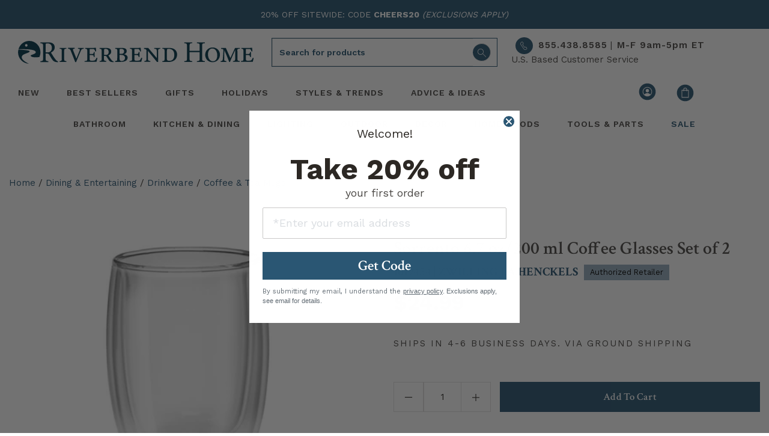

--- FILE ---
content_type: text/html; charset=utf-8
request_url: https://riverbendhome.com/products/zwilling-j-a-henckels-39500-086-sorrento-mug-set-sc50490-1010987
body_size: 69175
content:
<!doctype html>
<html lang="en">
<head>
  <script src="https://app.termly.io/resource-blocker/892fa07e-02df-470a-9e47-0d77a6d4f6c5?autoBlock=on" async></script><title>Zwilling J.A.Henckels 1019454 - Sorrento Mug Set | Riverbend Home</title>
    <meta name="description" content=" Zwilling Sorrento Double-Wall Glassware Line was created by the renowned Italian designer Matteo Thun. Each piece has perfect functionality - whether enjoying a coffee beverage such as a latte or special dessert, Sorrento enhances the experience by maintaining the ideal temperature. The distinctive aesthetics offer a v ">
  
  
<link type="text/css" href="//riverbendhome.com/cdn/shop/t/245/assets/vendors@layout.theme.css?v=158960774279682537851695141763" rel="stylesheet"><link type="text/css" href="//riverbendhome.com/cdn/shop/t/245/assets/main.css?v=107922276512510013691739196095" rel="stylesheet"><link type="text/css" href="//riverbendhome.com/cdn/shop/t/245/assets/layout.theme.styleLiquid.scss.css?v=22202602668973890241695917363" rel="stylesheet">
<link rel="shortcut icon" href="//riverbendhome.com/cdn/shop/files/favicon-32x32_86f0f1f8-e5d9-4546-88ce-3936dcd4bbd3_32x32.png?v=1695224825" type="image/png"><meta charset="utf-8">
  <meta name="viewport" content="width=device-width, initial-scale=1, shrink-to-fit=no">
  <meta name="theme-color" content="">
  

<meta property="og:site_name" content="Riverbend Home">
<meta property="og:url" content="https://riverbendhome.com/products/zwilling-j-a-henckels-39500-086-sorrento-mug-set-sc50490-1010987">
<meta property="og:title" content="Sorrento 6.7 oz/200 ml Coffee Glasses Set of 2">
<meta property="og:type" content="product">
<meta property="og:description" content="Zwilling Sorrento Double-Wall Glassware Line was created by the renowned Italian designer Matteo Thun. Each piece has perfect functionality - whether enjoying a coffee beverage such as a latte or special dessert, Sorrento enhances the experience by maintaining the ideal temperature. The distinctive aesthetics offer a v">
<meta property="og:image:width" content="1200" />
<meta property="og:image:height" content="600" /><meta property="og:price:amount" content="24.99">
  <meta property="og:price:currency" content="USD"><meta property="og:image" content="http://riverbendhome.com/cdn/shop/files/1010987_1200x630.jpg?v=1756338375">
<meta property="og:image:secure_url" content="https://riverbendhome.com/cdn/shop/files/1010987_1200x630.jpg?v=1756338375">


<meta name="twitter:site" content="@Riverbend_Home">
<meta name="twitter:card" content="summary_large_image">
<meta name="twitter:title" content="Sorrento 6.7 oz/200 ml Coffee Glasses Set of 2">
<meta name="twitter:description" content="Zwilling Sorrento Double-Wall Glassware Line was created by the renowned Italian designer Matteo Thun. Each piece has perfect functionality - whether enjoying a coffee beverage such as a latte or special dessert, Sorrento enhances the experience by maintaining the ideal temperature. The distinctive aesthetics offer a v">


  <link rel="preload" href="https://riverbendhome.com/cdn/shop/t/245/assets/rbhicon.ttf?v=52058886873132878091695141752?2nj2v0" as="font" type="font/woff2" crossorigin>
  <link rel="preload" href="https://fonts.gstatic.com/s/googlesans/v58/4Ua_rENHsxJlGDuGo1OIlJfC6l_24rlCK1Yo_Iqcsih3SAyH6cAwhX9RFD48TE63OOYKtrwEIJllpynAESo4.woff2" as="font" type="font/woff2" crossorigin>
  
  
    
<style>
    @media(max-width: 767px){ /* Styles for screens less than 768px wide */
        #products-top .mt-7-custom, .mt-9-custom, .mt-10-custom, .pt-9-5.mt-6, .contact-block {margin-top:-35px !important;}
        #mobile-prod-info .wishlist-btn.style_1, .wishlist-btn.style_5 {padding:0px;}
        #product-info-pricing {padding:0px;}
        #product-details-wrapper {margin-top: 0rem;}
        #product-details-wrapper .mt-8 {margin-top: 3rem !important;}
        #mobile-prod-info .h3 {font-size: 20px;}
        #mobile-prod-info .h5 {font-size: 16px;}
        .breadcrumb  {font-size:13px;}
        .pdp-contact-right {font-size: 16px;}
        .visually-hidden {display:none !important;}
        .qbk-product-offer {text-align:left;}
        .sticky-pdp-atc {position: sticky; bottom: 65px; z-index: 9999;}
        #sticky-pdp-atc {background: #FFF; padding:10px 0px; z-index: 9999;
            box-shadow: 0 4px 8px rgba(0, 0, 0, 0.3) !important; /* Enhance shadow for better visibility */
            transition: transition: background 0.3s;
            animation: slideUp 0.35s ease-out;
        }
        .sticky-pdp-atc-hidden {display:none;}
    }
    @media(min-width: 768px){ /* Styles for screens larger than 768px wide */
        #product-info-pricing {padding:15px 0px;}
        .pdp-contact-right {font-size: 20px;}
        .qbk-product-offer {text-align:center;}
        .sticky-pdp-atc {display:none;}
    }
    .visuallyhidden {display:none;}
    .qbk-title {font-family: crimson Text,serif; color: #000; font-weight: 400; line-height:1.2; font-size:30px; border-top: 1px solid #295571; padding-top:10px;}
    .qbk-custom-description__content {font-family:Work Sans,sans-serif; color:#000 !important;}
    .qbk-description {color:#000;}
    .qbk-offer__price--origin {color:#000; font-family:Work Sans,sans-serif!important; font-weight: 700;}
    .qbk-offer-box--bundle-horizontal .qbk-bundle__action-btn {font-family: crimson Text,serif; font-weight: 600; font-size:1.1333rem; text-align:center;}
    .hulk-wishlist-icon {display:none;}
    .collapse-icon {display:inline-block; transition: all 0.2s ease;font-weight: bold; margin-left: auto; }
    #sticky-pdp-atc.sticky-pdp-atc-hidden {display: none; } /* Sticky ATC hidden state */
    .carousel-main {visibility: hidden; min-height: 515px; /* reserve space */ }
    .carousel-main.flickity-enabled {visibility: visible;}
    .carousel-cell {
      min-height: 0;          /* remove min-height auto */
      aspect-ratio: unset;    /* allow natural image dimensions */
      display: block;         /* Flickity expects block for height calc */
    }
    .sidebar-product-image {
        max-width: 100%;
        height: auto; /* respect aspect ratio */
        display: block;
        margin: 0 auto;
    }
</style>

<script defer>
document.addEventListener("DOMContentLoaded", function() {

  // Select all images that use the Main path
  document.querySelectorAll('img[src*="https://image.riverbendhome.com/Main/"]').forEach(img => {
    // Replace "Main" with "Thumbnail"
    img.src = img.src.replace('/Main/', '/Thumbnail/');
  });


// --- Reviews collapse toggle ---
  const reviewBadge = document.getElementById("review-badge");
  const reviewCollapse = document.getElementById("reviews-collapse");
  const reviewIcon = document.querySelector('#heading-reviews .collapse-icon');

  if (reviewBadge && reviewCollapse) {
    reviewBadge.addEventListener("click", function() {
      const isOpen = reviewCollapse.classList.contains("show");
      if (isOpen) {
        reviewCollapse.classList.remove("show");
        reviewIcon && (reviewIcon.textContent = '+');
      } else {
        reviewCollapse.classList.add("show");
        reviewIcon && (reviewIcon.textContent = '–');
        reviewCollapse.scrollIntoView({ behavior: 'smooth', block: 'start' });
      }
    });
  }

  // --- YMAL Always Load ---
  const YMAL1 = document.getElementById("YMAL1");
  if (YMAL1) {
    const rec1 = YMAL1.querySelector(".hawk-recommendation");
    YMAL1.style.display = "block";
    if (rec1) {
      rec1.setAttribute("data-widgetguid", "f0d7b709-362a-4a8b-93b8-073d0cbde4dc");
      ["hawksearch:widgets:refresh", "hawk:refresh"].forEach(ev => window.dispatchEvent(new Event(ev)));
    }
  }

  // --- Sticky ATC ---
  const button = document.getElementById("sticky-pdp-atc");
  function updateButtonVisibility() {
    const scrollPosition = window.scrollY || document.documentElement.scrollTop;
    const documentHeight = document.documentElement.scrollHeight;
    const windowHeight = window.innerHeight;
    const scrollPercentage = (scrollPosition / (documentHeight - windowHeight)) * 100;

    if (scrollPercentage > 20) {
      button?.classList.remove("sticky-pdp-atc-hidden");
    } else {
      button?.classList.add("sticky-pdp-atc-hidden");
    }
  }

  let isScrolling;
  window.addEventListener('scroll', function() {
    window.clearTimeout(isScrolling);
    isScrolling = setTimeout(() => requestAnimationFrame(updateButtonVisibility), 66);
  });
  updateButtonVisibility();

  // --- Collapse + / – toggle ---
  document.querySelectorAll('[data-toggle="collapse"]').forEach(header => {
    const targetId = header.getAttribute('data-target');
    const target = document.querySelector(targetId);
    const icon = header.querySelector('.collapse-icon');

    if (!target || !icon) return;

    icon.textContent = target.classList.contains('show') ? '–' : '+';

    const observer = new MutationObserver(() => {
      icon.textContent = target.classList.contains('show') ? '–' : '+';
    });
    observer.observe(target, { attributes: true, attributeFilter: ['class'] });
  });

  // --- About Hawk lazy load ---
  const aboutHawkGuid = "93ffab52-95c6-45b3-98fc-cb4cecb25aab";
  const maxRetries = 13;
  let retryCount = 0;
  let hawkScriptReloaded = false;

  function initAboutHawk() {
    const aboutHawk = document.querySelector("#manufacturer-collapse .hawk-recommendation");
    if (!aboutHawk) {
      retryCount++;
      if (retryCount <= maxRetries) setTimeout(initAboutHawk, 150);
      return;
    }

    if ("IntersectionObserver" in window) {
      const observer = new IntersectionObserver((entries, obs) => {
        entries.forEach(entry => {
          if (entry.isIntersecting && !aboutHawk.getAttribute("data-widgetguid")) {
            aboutHawk.setAttribute("data-widgetguid", aboutHawkGuid);
            ["hawksearch:widgets:refresh","hawk:refresh"].forEach(ev => window.dispatchEvent(new Event(ev)));

            setTimeout(() => {
              if (!aboutHawk.querySelector(".hawk-widget") && !hawkScriptReloaded) {
                const script = document.createElement("script");
                script.src = "https://lusearchapi-na.hawksearch.com/sites/rbh2/includes/hawksearch.min.js?_reload=" + Date.now();
                script.onload = () => ["hawksearch:widgets:refresh","hawk:refresh"].forEach(ev => window.dispatchEvent(new Event(ev)));
                document.body.appendChild(script);
                hawkScriptReloaded = true;
              }
            }, 1000);
          }
        });
      }, { rootMargin: "100px" });
      observer.observe(aboutHawk);
    } else {
      if (!aboutHawk.getAttribute("data-widgetguid")) {
        aboutHawk.setAttribute("data-widgetguid", aboutHawkGuid);
        ["hawksearch:widgets:refresh","hawk:refresh"].forEach(ev => window.dispatchEvent(new Event(ev)));
      }
    }
  }

  initAboutHawk();

});
</script>
    
      
      
      
    
      <link rel="preload" fetchpriority="high" as="image" href="https://riverbendhome.com/cdn/shop/files/1010987.jpg?crop=center&format=webp&height=515&v=1756338375&width=515">
      <link rel="preload" fetchpriority="high" as="image" href="https://riverbendhome.com/cdn/shop/files/1010987.jpg?crop=center&format=webp&height=360&v=1756338375&width=360">
      <link rel="preload" href="https://lusearchapi-na.hawksearch.com/sites/shared/icons/fonts/hawksearch.woff?-u4uzec" as="font" type="font/woff2" crossorigin>
    
  

  
  <link rel="preconnect" href="https://fonts.googleapis.com">
  <link rel="preconnect" href="https://fonts.gstatic.com" crossorigin>
  
  
  
  <link rel="preconnect" href="https://www.googletagmanager.com">
  <link rel="preconnect" href="https://www.google-analytics.com">
  <link rel="preconnect" href="https://riverbendhome.com" crossorigin>
  <link rel="preconnect" href="https://lusearchapi-na.hawksearch.com">
  <link rel="preconnect" href="https://tracking-na.hawksearch.com">
  <link rel="preconnect" href="https://monorail-edge.shopifysvc.com">
  <link rel="preconnect" href="https://s.pinimg.com">
  <link rel="preconnect" href="https://recs-na.hawksearch.com">
  


  
  

<script src="//riverbendhome.com/cdn/shop/t/245/assets/webfont.js?v=177969976832722689601695141751" defer></script>
<script>
  WebFont.load({
    // typekit: {
    //   id: 'typekit id here',
    // },
    google: {
        families: [
            'Work Sans:400,500,600,700',
            'Crimson Text:400,400i,600,600i,700,700i',
        ],
    },
  });
</script> 

<meta name="robots" content="index, follow"><link rel="canonical" href="https://riverbendhome.com/products/zwilling-j-a-henckels-39500-086-sorrento-mug-set-sc50490-1010987"><meta name="trustpilot-one-time-domain-verification-id" content="6fdc687b-100b-4fee-8143-aafc50c24cc1"/>
  
  
  <script>(function(w,d,s,l,i){w[l]=w[l]||[];w[l].push({'gtm.start':
  new Date().getTime(),event:'gtm.js'});var f=d.getElementsByTagName(s)[0],
  j=d.createElement(s),dl=l!='dataLayer'?'&l='+l:'';j.async=true;j.src=
  'https://www.googletagmanager.com/gtm.js?id='+i+dl;f.parentNode.insertBefore(j,f);
  })(window,document,'script','dataLayer','GTM-NB5XKS');</script>
  

  
  <script defer type="text/javascript">
    (function (HawkSearch, undefined) {
    HawkSearch.BaseUrl = 'https://lusearchapi-na.hawksearch.com/sites/rbh2';
    HawkSearch.HawkUrl = HawkSearch.BaseUrl;
    HawkSearch.TrackingUrl = 'http://tracking-na.hawksearch.com/';
    HawkSearch.RecommenderUrl = 'http://recs-na.hawksearch.com';
    HawkSearch.ClientGuid = '67c707477f684b1e906e6e68a681b3df';
    if ("https:" == document.location.protocol) {
      HawkSearch.BaseUrl = HawkSearch.BaseUrl.replace("http://", "https://");
      HawkSearch.HawkUrl = HawkSearch.HawkUrl.replace("http://", "https://");
      HawkSearch.TrackingUrl = HawkSearch.TrackingUrl.replace("http://", "https://");
      HawkSearch.RecommenderUrl = HawkSearch.RecommenderUrl.replace("http://", "https://");
    }
    }(window.HawkSearch = window.HawkSearch || {}));
    var hawkJSScriptDoc = document.createElement("script");
    hawkJSScriptDoc.async = true;
    hawkJSScriptDoc.src = 'https://lusearchapi-na.hawksearch.com/sites/rbh2/includes/hawksearch.min.js';
    var hawkJSTag = document.getElementsByTagName('script')[0];
    hawkJSTag.parentNode.insertBefore(hawkJSScriptDoc, hawkJSTag);
    var hawkCSSScriptDoc = document.createElement("link");
    hawkCSSScriptDoc.setAttribute("rel", "stylesheet");
    hawkCSSScriptDoc.setAttribute("type", "text/css");
    hawkCSSScriptDoc.async = true;
    hawkCSSScriptDoc.setAttribute("href", HawkSearch.HawkUrl + '/includes/hawksearch.css');
    document.head.appendChild(hawkCSSScriptDoc);
  </script>

  
  <meta name="p:domain_verify" content="baa908e4440c26bf9170aa8438847192"/>

  
  
<script>window.performance && window.performance.mark && window.performance.mark('shopify.content_for_header.start');</script><meta id="shopify-digital-wallet" name="shopify-digital-wallet" content="/8971223095/digital_wallets/dialog">
<meta name="shopify-checkout-api-token" content="b4c1524f1874de67265a12a505dbdbfd">
<meta id="in-context-paypal-metadata" data-shop-id="8971223095" data-venmo-supported="true" data-environment="production" data-locale="en_US" data-paypal-v4="true" data-currency="USD">
<link rel="alternate" type="application/json+oembed" href="https://riverbendhome.com/products/zwilling-j-a-henckels-39500-086-sorrento-mug-set-sc50490-1010987.oembed">
<script async="async" src="/checkouts/internal/preloads.js?locale=en-US"></script>
<script id="shopify-features" type="application/json">{"accessToken":"b4c1524f1874de67265a12a505dbdbfd","betas":["rich-media-storefront-analytics"],"domain":"riverbendhome.com","predictiveSearch":true,"shopId":8971223095,"locale":"en"}</script>
<script>var Shopify = Shopify || {};
Shopify.shop = "riverbendhomedev.myshopify.com";
Shopify.locale = "en";
Shopify.currency = {"active":"USD","rate":"1.0"};
Shopify.country = "US";
Shopify.theme = {"name":"PRODUCTION","id":131625844932,"schema_name":"Riverbend","schema_version":"2.0.0","theme_store_id":null,"role":"main"};
Shopify.theme.handle = "null";
Shopify.theme.style = {"id":null,"handle":null};
Shopify.cdnHost = "riverbendhome.com/cdn";
Shopify.routes = Shopify.routes || {};
Shopify.routes.root = "/";</script>
<script type="module">!function(o){(o.Shopify=o.Shopify||{}).modules=!0}(window);</script>
<script>!function(o){function n(){var o=[];function n(){o.push(Array.prototype.slice.apply(arguments))}return n.q=o,n}var t=o.Shopify=o.Shopify||{};t.loadFeatures=n(),t.autoloadFeatures=n()}(window);</script>
<script id="shop-js-analytics" type="application/json">{"pageType":"product"}</script>
<script defer="defer" async type="module" src="//riverbendhome.com/cdn/shopifycloud/shop-js/modules/v2/client.init-shop-cart-sync_C5BV16lS.en.esm.js"></script>
<script defer="defer" async type="module" src="//riverbendhome.com/cdn/shopifycloud/shop-js/modules/v2/chunk.common_CygWptCX.esm.js"></script>
<script type="module">
  await import("//riverbendhome.com/cdn/shopifycloud/shop-js/modules/v2/client.init-shop-cart-sync_C5BV16lS.en.esm.js");
await import("//riverbendhome.com/cdn/shopifycloud/shop-js/modules/v2/chunk.common_CygWptCX.esm.js");

  window.Shopify.SignInWithShop?.initShopCartSync?.({"fedCMEnabled":true,"windoidEnabled":true});

</script>
<script>(function() {
  var isLoaded = false;
  function asyncLoad() {
    if (isLoaded) return;
    isLoaded = true;
    var urls = [];
    for (var i = 0; i < urls.length; i++) {
      var s = document.createElement('script');
      s.type = 'text/javascript';
      s.async = true;
      s.src = urls[i];
      var x = document.getElementsByTagName('script')[0];
      x.parentNode.insertBefore(s, x);
    }
  };
  if(window.attachEvent) {
    window.attachEvent('onload', asyncLoad);
  } else {
    window.addEventListener('load', asyncLoad, false);
  }
})();</script>
<script id="__st">var __st={"a":8971223095,"offset":-18000,"reqid":"0dd74e4d-dffd-478d-81ef-1bff453ee628-1768759893","pageurl":"riverbendhome.com\/products\/zwilling-j-a-henckels-39500-086-sorrento-mug-set-sc50490-1010987","u":"90d4e19e8be4","p":"product","rtyp":"product","rid":6622513955012};</script>
<script>window.ShopifyPaypalV4VisibilityTracking = true;</script>
<script id="captcha-bootstrap">!function(){'use strict';const t='contact',e='account',n='new_comment',o=[[t,t],['blogs',n],['comments',n],[t,'customer']],c=[[e,'customer_login'],[e,'guest_login'],[e,'recover_customer_password'],[e,'create_customer']],r=t=>t.map((([t,e])=>`form[action*='/${t}']:not([data-nocaptcha='true']) input[name='form_type'][value='${e}']`)).join(','),a=t=>()=>t?[...document.querySelectorAll(t)].map((t=>t.form)):[];function s(){const t=[...o],e=r(t);return a(e)}const i='password',u='form_key',d=['recaptcha-v3-token','g-recaptcha-response','h-captcha-response',i],f=()=>{try{return window.sessionStorage}catch{return}},m='__shopify_v',_=t=>t.elements[u];function p(t,e,n=!1){try{const o=window.sessionStorage,c=JSON.parse(o.getItem(e)),{data:r}=function(t){const{data:e,action:n}=t;return t[m]||n?{data:e,action:n}:{data:t,action:n}}(c);for(const[e,n]of Object.entries(r))t.elements[e]&&(t.elements[e].value=n);n&&o.removeItem(e)}catch(o){console.error('form repopulation failed',{error:o})}}const l='form_type',E='cptcha';function T(t){t.dataset[E]=!0}const w=window,h=w.document,L='Shopify',v='ce_forms',y='captcha';let A=!1;((t,e)=>{const n=(g='f06e6c50-85a8-45c8-87d0-21a2b65856fe',I='https://cdn.shopify.com/shopifycloud/storefront-forms-hcaptcha/ce_storefront_forms_captcha_hcaptcha.v1.5.2.iife.js',D={infoText:'Protected by hCaptcha',privacyText:'Privacy',termsText:'Terms'},(t,e,n)=>{const o=w[L][v],c=o.bindForm;if(c)return c(t,g,e,D).then(n);var r;o.q.push([[t,g,e,D],n]),r=I,A||(h.body.append(Object.assign(h.createElement('script'),{id:'captcha-provider',async:!0,src:r})),A=!0)});var g,I,D;w[L]=w[L]||{},w[L][v]=w[L][v]||{},w[L][v].q=[],w[L][y]=w[L][y]||{},w[L][y].protect=function(t,e){n(t,void 0,e),T(t)},Object.freeze(w[L][y]),function(t,e,n,w,h,L){const[v,y,A,g]=function(t,e,n){const i=e?o:[],u=t?c:[],d=[...i,...u],f=r(d),m=r(i),_=r(d.filter((([t,e])=>n.includes(e))));return[a(f),a(m),a(_),s()]}(w,h,L),I=t=>{const e=t.target;return e instanceof HTMLFormElement?e:e&&e.form},D=t=>v().includes(t);t.addEventListener('submit',(t=>{const e=I(t);if(!e)return;const n=D(e)&&!e.dataset.hcaptchaBound&&!e.dataset.recaptchaBound,o=_(e),c=g().includes(e)&&(!o||!o.value);(n||c)&&t.preventDefault(),c&&!n&&(function(t){try{if(!f())return;!function(t){const e=f();if(!e)return;const n=_(t);if(!n)return;const o=n.value;o&&e.removeItem(o)}(t);const e=Array.from(Array(32),(()=>Math.random().toString(36)[2])).join('');!function(t,e){_(t)||t.append(Object.assign(document.createElement('input'),{type:'hidden',name:u})),t.elements[u].value=e}(t,e),function(t,e){const n=f();if(!n)return;const o=[...t.querySelectorAll(`input[type='${i}']`)].map((({name:t})=>t)),c=[...d,...o],r={};for(const[a,s]of new FormData(t).entries())c.includes(a)||(r[a]=s);n.setItem(e,JSON.stringify({[m]:1,action:t.action,data:r}))}(t,e)}catch(e){console.error('failed to persist form',e)}}(e),e.submit())}));const S=(t,e)=>{t&&!t.dataset[E]&&(n(t,e.some((e=>e===t))),T(t))};for(const o of['focusin','change'])t.addEventListener(o,(t=>{const e=I(t);D(e)&&S(e,y())}));const B=e.get('form_key'),M=e.get(l),P=B&&M;t.addEventListener('DOMContentLoaded',(()=>{const t=y();if(P)for(const e of t)e.elements[l].value===M&&p(e,B);[...new Set([...A(),...v().filter((t=>'true'===t.dataset.shopifyCaptcha))])].forEach((e=>S(e,t)))}))}(h,new URLSearchParams(w.location.search),n,t,e,['guest_login'])})(!0,!0)}();</script>
<script integrity="sha256-4kQ18oKyAcykRKYeNunJcIwy7WH5gtpwJnB7kiuLZ1E=" data-source-attribution="shopify.loadfeatures" defer="defer" src="//riverbendhome.com/cdn/shopifycloud/storefront/assets/storefront/load_feature-a0a9edcb.js" crossorigin="anonymous"></script>
<script data-source-attribution="shopify.dynamic_checkout.dynamic.init">var Shopify=Shopify||{};Shopify.PaymentButton=Shopify.PaymentButton||{isStorefrontPortableWallets:!0,init:function(){window.Shopify.PaymentButton.init=function(){};var t=document.createElement("script");t.src="https://riverbendhome.com/cdn/shopifycloud/portable-wallets/latest/portable-wallets.en.js",t.type="module",document.head.appendChild(t)}};
</script>
<script data-source-attribution="shopify.dynamic_checkout.buyer_consent">
  function portableWalletsHideBuyerConsent(e){var t=document.getElementById("shopify-buyer-consent"),n=document.getElementById("shopify-subscription-policy-button");t&&n&&(t.classList.add("hidden"),t.setAttribute("aria-hidden","true"),n.removeEventListener("click",e))}function portableWalletsShowBuyerConsent(e){var t=document.getElementById("shopify-buyer-consent"),n=document.getElementById("shopify-subscription-policy-button");t&&n&&(t.classList.remove("hidden"),t.removeAttribute("aria-hidden"),n.addEventListener("click",e))}window.Shopify?.PaymentButton&&(window.Shopify.PaymentButton.hideBuyerConsent=portableWalletsHideBuyerConsent,window.Shopify.PaymentButton.showBuyerConsent=portableWalletsShowBuyerConsent);
</script>
<script data-source-attribution="shopify.dynamic_checkout.cart.bootstrap">document.addEventListener("DOMContentLoaded",(function(){function t(){return document.querySelector("shopify-accelerated-checkout-cart, shopify-accelerated-checkout")}if(t())Shopify.PaymentButton.init();else{new MutationObserver((function(e,n){t()&&(Shopify.PaymentButton.init(),n.disconnect())})).observe(document.body,{childList:!0,subtree:!0})}}));
</script>
<link id="shopify-accelerated-checkout-styles" rel="stylesheet" media="screen" href="https://riverbendhome.com/cdn/shopifycloud/portable-wallets/latest/accelerated-checkout-backwards-compat.css" crossorigin="anonymous">
<style id="shopify-accelerated-checkout-cart">
        #shopify-buyer-consent {
  margin-top: 1em;
  display: inline-block;
  width: 100%;
}

#shopify-buyer-consent.hidden {
  display: none;
}

#shopify-subscription-policy-button {
  background: none;
  border: none;
  padding: 0;
  text-decoration: underline;
  font-size: inherit;
  cursor: pointer;
}

#shopify-subscription-policy-button::before {
  box-shadow: none;
}

      </style>
<script id="sections-script" data-sections="header" defer="defer" src="//riverbendhome.com/cdn/shop/t/245/compiled_assets/scripts.js?105377"></script>
<script>window.performance && window.performance.mark && window.performance.mark('shopify.content_for_header.end');</script>
<!-- BEGIN app block: shopify://apps/geo-pro-geolocation/blocks/geopro/16fc5313-7aee-4e90-ac95-f50fc7c8b657 --><!-- This snippet is used to load Geo:Pro data on the storefront -->
<meta class='geo-ip' content='[base64]'>
<!-- This snippet initializes the plugin -->
<script async>
  try {
    const loadGeoPro=()=>{let e=e=>{if(!e||e.isCrawler||"success"!==e.message){window.geopro_cancel="1";return}let o=e.isAdmin?"el-geoip-location-admin":"el-geoip-location",s=Date.now()+864e5;localStorage.setItem(o,JSON.stringify({value:e.data,expires:s})),e.isAdmin&&localStorage.setItem("el-geoip-admin",JSON.stringify({value:"1",expires:s}))},o=new XMLHttpRequest;o.open("GET","https://geo.geoproapp.com?x-api-key=91e359ab7-2b63-539e-1de2-c4bf731367a7",!0),o.responseType="json",o.onload=()=>e(200===o.status?o.response:null),o.send()},load=!["el-geoip-location-admin","el-geoip-location"].some(e=>{try{let o=JSON.parse(localStorage.getItem(e));return o&&o.expires>Date.now()}catch(s){return!1}});load&&loadGeoPro();
  } catch(e) {
    console.warn('Geo:Pro error', e);
    window.geopro_cancel = '1';
  }
</script>
<script src="https://cdn.shopify.com/extensions/019b746b-26da-7a64-a671-397924f34f11/easylocation-195/assets/easylocation-storefront.min.js" type="text/javascript" async></script>


<!-- END app block --><!-- BEGIN app block: shopify://apps/hulk-form-builder/blocks/app-embed/b6b8dd14-356b-4725-a4ed-77232212b3c3 --><!-- BEGIN app snippet: hulkapps-formbuilder-theme-ext --><script type="text/javascript">
  
  if (typeof window.formbuilder_customer != "object") {
        window.formbuilder_customer = {}
  }

  window.hulkFormBuilder = {
    form_data: {"form_OrSQ93G-EnggS8aq0dv-bQ":{"uuid":"OrSQ93G-EnggS8aq0dv-bQ","form_name":"Join the pro program","form_data":{"div_back_gradient_1":"#fff","div_back_gradient_2":"#fff","back_color":"#f4f4f3","form_title":"\u003ch2 style=\"text-align: center;\"\u003e\u003cspan style=\"font-size:20px;\"\u003eApplying is fast, easy\u0026nbsp;and free!\u003c\/span\u003e\u003c\/h2\u003e\n","form_submit":"Submit","after_submit":"clearAndAllow","after_submit_msg":"\u003cp\u003eThank you! Our customer service department will reach you to you shortly.\u003c\/p\u003e\n","captcha_enable":"no","label_style":"blockLabels","input_border_radius":"3","back_type":"color","input_back_color":"#fff","input_back_color_hover":"#fff","back_shadow":"none","label_font_clr":"#333333","input_font_clr":"#333333","button_align":"fullBtn","button_clr":"#fff","button_back_clr":"#2a5673","button_border_radius":"3","form_width":"100%","form_border_size":0,"form_border_clr":"#ffffff","form_border_radius":"1","label_font_size":"16","input_font_size":"14","button_font_size":"16","form_padding":"20","input_border_color":"#ffffff","input_border_color_hover":"#ffffff","btn_border_clr":"#000000","btn_border_size":0,"form_name":"Join the pro program","":"help@riverbendhome.com","input_font_family":"Work Sans","label_font_family":"Work Sans","advance_css":".form_generater_form_div{\n    padding: 20px 15px 40px 15px;\n}\n.form_generater_form_div{\n    margin:0;\n}\n.block_label{\n    font-weight: 600;\n    letter-spacing: 0.03rem;\n}\n.form-control{\n    box-shadow:none;\n    outline:none;\n}\n.form_title_div h2 span{\n    letter-spacing: 0.05rem;\ncolor:#2c2824;\n}\n.form_title_div h2 {\nmargin-top:0;\nmargin-bottom: 1.5rem;\n}","formElements":[{"Conditions":{},"type":"text","position":0,"label":"First Name","halfwidth":"yes","required":"yes","page_number":1},{"Conditions":{},"type":"text","position":1,"label":"Last Name","halfwidth":"yes","required":"yes","page_number":1},{"type":"email","position":2,"label":"Email","required":"yes","email_confirm":"yes","Conditions":{},"halfwidth":"yes","page_number":1},{"Conditions":{},"type":"number","position":3,"label":" Phone","required":"yes","halfwidth":"yes","page_number":1},{"Conditions":{},"type":"text","position":4,"label":"Company","required":"yes","page_number":1},{"Conditions":{},"type":"text","position":5,"label":"Address 1","required":"yes","page_number":1},{"Conditions":{},"type":"text","position":6,"label":"Address 2","page_number":1},{"Conditions":{},"type":"text","position":7,"label":"City","required":"yes","page_number":1},{"Conditions":{},"type":"select","position":8,"label":"State","option_sets":"state","values":"AL\nAK\nAZ\nAR\nCA\nCO\nCT\nDE\nFL\nGA\nHI\nID\nIL\nIN\nIA\nKS\nKY\nLA\nME\nMD\nMA\nMI\nMN\nMS\nMO\nMT\nNE\nNV\nNH\nNJ\nNM\nNY\nNC\nND\nOH\nOK\nOR\nPA\nRI\nSC\nSD\nTN\nTX\nUT\nVT\nVA\nWA\nWV\nWI\nWY","elementCost":{},"halfwidth":"yes","required":"yes","page_number":1},{"Conditions":{},"type":"number","position":9,"label":"Zip","required":"yes","halfwidth":"yes","page_number":1},{"Conditions":{"SelectedElemenet":"State","SelectedElemenetCount":8},"type":"number","position":10,"label":"Tax ID Number (TIN)","required":"yes","page_number":1},{"Conditions":{},"type":"url","position":11,"label":"Company Website","placeholder":"www.","halfwidth":"yes","page_number":1}]},"is_spam_form":false,"shop_uuid":"C6syHEirREr7vg5_xbgwgQ","shop_timezone":"America\/New_York","shop_id":24582,"shop_is_after_submit_enabled":true,"shop_shopify_plan":"shopify_plus","shop_shopify_domain":"riverbendhomedev.myshopify.com","shop_remove_watermark":false,"shop_created_at":"2019-09-21T15:31:27.825-05:00"}},
    shop_data: {"shop_C6syHEirREr7vg5_xbgwgQ":{"shop_uuid":"C6syHEirREr7vg5_xbgwgQ","shop_timezone":"America\/New_York","shop_id":24582,"shop_is_after_submit_enabled":true,"shop_shopify_plan":"Shopify Plus","shop_shopify_domain":"riverbendhomedev.myshopify.com","shop_created_at":"2019-09-21T15:31:27.825-05:00","is_skip_metafield":false,"shop_deleted":false,"shop_disabled":false}},
    settings_data: {"shop_settings":{"shop_customise_msgs":[],"default_customise_msgs":{"is_required":"is required","thank_you":"Thank you! The form was submitted successfully.","processing":"Processing...","valid_data":"Please provide valid data","valid_email":"Provide valid email format","valid_tags":"HTML Tags are not allowed","valid_phone":"Provide valid phone number","valid_captcha":"Please provide valid captcha response","valid_url":"Provide valid URL","only_number_alloud":"Provide valid number in","number_less":"must be less than","number_more":"must be more than","image_must_less":"Image must be less than 20MB","image_number":"Images allowed","image_extension":"Invalid extension! Please provide image file","error_image_upload":"Error in image upload. Please try again.","error_file_upload":"Error in file upload. Please try again.","your_response":"Your response","error_form_submit":"Error occur.Please try again after sometime.","email_submitted":"Form with this email is already submitted","invalid_email_by_zerobounce":"The email address you entered appears to be invalid. Please check it and try again.","download_file":"Download file","card_details_invalid":"Your card details are invalid","card_details":"Card details","please_enter_card_details":"Please enter card details","card_number":"Card number","exp_mm":"Exp MM","exp_yy":"Exp YY","crd_cvc":"CVV","payment_value":"Payment amount","please_enter_payment_amount":"Please enter payment amount","address1":"Address line 1","address2":"Address line 2","city":"City","province":"Province","zipcode":"Zip code","country":"Country","blocked_domain":"This form does not accept addresses from","file_must_less":"File must be less than 20MB","file_extension":"Invalid extension! Please provide file","only_file_number_alloud":"files allowed","previous":"Previous","next":"Next","must_have_a_input":"Please enter at least one field.","please_enter_required_data":"Please enter required data","atleast_one_special_char":"Include at least one special character","atleast_one_lowercase_char":"Include at least one lowercase character","atleast_one_uppercase_char":"Include at least one uppercase character","atleast_one_number":"Include at least one number","must_have_8_chars":"Must have 8 characters long","be_between_8_and_12_chars":"Be between 8 and 12 characters long","please_select":"Please Select","phone_submitted":"Form with this phone number is already submitted","user_res_parse_error":"Error while submitting the form","valid_same_values":"values must be same","product_choice_clear_selection":"Clear Selection","picture_choice_clear_selection":"Clear Selection","remove_all_for_file_image_upload":"Remove All","invalid_file_type_for_image_upload":"You can't upload files of this type.","invalid_file_type_for_signature_upload":"You can't upload files of this type.","max_files_exceeded_for_file_upload":"You can not upload any more files.","max_files_exceeded_for_image_upload":"You can not upload any more files.","file_already_exist":"File already uploaded","max_limit_exceed":"You have added the maximum number of text fields.","cancel_upload_for_file_upload":"Cancel upload","cancel_upload_for_image_upload":"Cancel upload","cancel_upload_for_signature_upload":"Cancel upload"},"shop_blocked_domains":[]}},
    features_data: {"shop_plan_features":{"shop_plan_features":["unlimited-forms","full-design-customization","export-form-submissions","multiple-recipients-for-form-submissions","multiple-admin-notifications","enable-captcha","unlimited-file-uploads","save-submitted-form-data","set-auto-response-message","conditional-logic","form-banner","save-as-draft-facility","include-user-response-in-admin-email","disable-form-submission","mail-platform-integration","stripe-payment-integration","pre-built-templates","create-customer-account-on-shopify","google-analytics-3-by-tracking-id","facebook-pixel-id","bing-uet-pixel-id","advanced-js","advanced-css","api-available","customize-form-message","hidden-field","restrict-from-submissions-per-one-user","utm-tracking","ratings","privacy-notices","heading","paragraph","shopify-flow-trigger","domain-setup","block-domain","address","html-code","form-schedule","after-submit-script","customize-form-scrolling","on-form-submission-record-the-referrer-url","password","duplicate-the-forms","include-user-response-in-auto-responder-email","elements-add-ons","admin-and-auto-responder-email-with-tokens","email-export","premium-support","google-analytics-4-by-measurement-id","google-ads-for-tracking-conversion","validation-field","file-upload","load_form_as_popup","advanced_conditional_logic"]}},
    shop: null,
    shop_id: null,
    plan_features: null,
    validateDoubleQuotes: false,
    assets: {
      extraFunctions: "https://cdn.shopify.com/extensions/019bb5ee-ec40-7527-955d-c1b8751eb060/form-builder-by-hulkapps-50/assets/extra-functions.js",
      extraStyles: "https://cdn.shopify.com/extensions/019bb5ee-ec40-7527-955d-c1b8751eb060/form-builder-by-hulkapps-50/assets/extra-styles.css",
      bootstrapStyles: "https://cdn.shopify.com/extensions/019bb5ee-ec40-7527-955d-c1b8751eb060/form-builder-by-hulkapps-50/assets/theme-app-extension-bootstrap.css"
    },
    translations: {
      htmlTagNotAllowed: "HTML Tags are not allowed",
      sqlQueryNotAllowed: "SQL Queries are not allowed",
      doubleQuoteNotAllowed: "Double quotes are not allowed",
      vorwerkHttpWwwNotAllowed: "The words \u0026#39;http\u0026#39; and \u0026#39;www\u0026#39; are not allowed. Please remove them and try again.",
      maxTextFieldsReached: "You have added the maximum number of text fields.",
      avoidNegativeWords: "Avoid negative words: Don\u0026#39;t use negative words in your contact message.",
      customDesignOnly: "This form is for custom designs requests. For general inquiries please contact our team at info@stagheaddesigns.com",
      zerobounceApiErrorMsg: "We couldn\u0026#39;t verify your email due to a technical issue. Please try again later.",
    }

  }

  

  window.FbThemeAppExtSettingsHash = {}
  
</script><!-- END app snippet --><!-- END app block --><!-- BEGIN app block: shopify://apps/klaviyo-email-marketing-sms/blocks/klaviyo-onsite-embed/2632fe16-c075-4321-a88b-50b567f42507 -->












  <script async src="https://static.klaviyo.com/onsite/js/HBuSDn/klaviyo.js?company_id=HBuSDn"></script>
  <script>!function(){if(!window.klaviyo){window._klOnsite=window._klOnsite||[];try{window.klaviyo=new Proxy({},{get:function(n,i){return"push"===i?function(){var n;(n=window._klOnsite).push.apply(n,arguments)}:function(){for(var n=arguments.length,o=new Array(n),w=0;w<n;w++)o[w]=arguments[w];var t="function"==typeof o[o.length-1]?o.pop():void 0,e=new Promise((function(n){window._klOnsite.push([i].concat(o,[function(i){t&&t(i),n(i)}]))}));return e}}})}catch(n){window.klaviyo=window.klaviyo||[],window.klaviyo.push=function(){var n;(n=window._klOnsite).push.apply(n,arguments)}}}}();</script>

  
    <script id="viewed_product">
      if (item == null) {
        var _learnq = _learnq || [];

        var MetafieldReviews = null
        var MetafieldYotpoRating = null
        var MetafieldYotpoCount = null
        var MetafieldLooxRating = null
        var MetafieldLooxCount = null
        var okendoProduct = null
        var okendoProductReviewCount = null
        var okendoProductReviewAverageValue = null
        try {
          // The following fields are used for Customer Hub recently viewed in order to add reviews.
          // This information is not part of __kla_viewed. Instead, it is part of __kla_viewed_reviewed_items
          MetafieldReviews = {};
          MetafieldYotpoRating = null
          MetafieldYotpoCount = null
          MetafieldLooxRating = null
          MetafieldLooxCount = null

          okendoProduct = null
          // If the okendo metafield is not legacy, it will error, which then requires the new json formatted data
          if (okendoProduct && 'error' in okendoProduct) {
            okendoProduct = null
          }
          okendoProductReviewCount = okendoProduct ? okendoProduct.reviewCount : null
          okendoProductReviewAverageValue = okendoProduct ? okendoProduct.reviewAverageValue : null
        } catch (error) {
          console.error('Error in Klaviyo onsite reviews tracking:', error);
        }

        var item = {
          Name: "Sorrento 6.7 oz\/200 ml Coffee Glasses Set of 2",
          ProductID: 6622513955012,
          Categories: ["All Dining \u0026 Entertaining","All Drinkware","All Kitchen \u0026 Dining","Coffee Mugs \u0026 Tea Cups","Zwilling J.A. Henckels"],
          ImageURL: "https://riverbendhome.com/cdn/shop/files/1010987_grande.jpg?v=1756338375",
          URL: "https://riverbendhome.com/products/zwilling-j-a-henckels-39500-086-sorrento-mug-set-sc50490-1010987",
          Brand: "Zwilling J.A.Henckels",
          Price: "$24.99",
          Value: "24.99",
          CompareAtPrice: "$24.99"
        };
        _learnq.push(['track', 'Viewed Product', item]);
        _learnq.push(['trackViewedItem', {
          Title: item.Name,
          ItemId: item.ProductID,
          Categories: item.Categories,
          ImageUrl: item.ImageURL,
          Url: item.URL,
          Metadata: {
            Brand: item.Brand,
            Price: item.Price,
            Value: item.Value,
            CompareAtPrice: item.CompareAtPrice
          },
          metafields:{
            reviews: MetafieldReviews,
            yotpo:{
              rating: MetafieldYotpoRating,
              count: MetafieldYotpoCount,
            },
            loox:{
              rating: MetafieldLooxRating,
              count: MetafieldLooxCount,
            },
            okendo: {
              rating: okendoProductReviewAverageValue,
              count: okendoProductReviewCount,
            }
          }
        }]);
      }
    </script>
  




  <script>
    window.klaviyoReviewsProductDesignMode = false
  </script>







<!-- END app block --><script src="https://cdn.shopify.com/extensions/019bb5ee-ec40-7527-955d-c1b8751eb060/form-builder-by-hulkapps-50/assets/form-builder-script.js" type="text/javascript" defer="defer"></script>
<link href="https://monorail-edge.shopifysvc.com" rel="dns-prefetch">
<script>(function(){if ("sendBeacon" in navigator && "performance" in window) {try {var session_token_from_headers = performance.getEntriesByType('navigation')[0].serverTiming.find(x => x.name == '_s').description;} catch {var session_token_from_headers = undefined;}var session_cookie_matches = document.cookie.match(/_shopify_s=([^;]*)/);var session_token_from_cookie = session_cookie_matches && session_cookie_matches.length === 2 ? session_cookie_matches[1] : "";var session_token = session_token_from_headers || session_token_from_cookie || "";function handle_abandonment_event(e) {var entries = performance.getEntries().filter(function(entry) {return /monorail-edge.shopifysvc.com/.test(entry.name);});if (!window.abandonment_tracked && entries.length === 0) {window.abandonment_tracked = true;var currentMs = Date.now();var navigation_start = performance.timing.navigationStart;var payload = {shop_id: 8971223095,url: window.location.href,navigation_start,duration: currentMs - navigation_start,session_token,page_type: "product"};window.navigator.sendBeacon("https://monorail-edge.shopifysvc.com/v1/produce", JSON.stringify({schema_id: "online_store_buyer_site_abandonment/1.1",payload: payload,metadata: {event_created_at_ms: currentMs,event_sent_at_ms: currentMs}}));}}window.addEventListener('pagehide', handle_abandonment_event);}}());</script>
<script id="web-pixels-manager-setup">(function e(e,d,r,n,o){if(void 0===o&&(o={}),!Boolean(null===(a=null===(i=window.Shopify)||void 0===i?void 0:i.analytics)||void 0===a?void 0:a.replayQueue)){var i,a;window.Shopify=window.Shopify||{};var t=window.Shopify;t.analytics=t.analytics||{};var s=t.analytics;s.replayQueue=[],s.publish=function(e,d,r){return s.replayQueue.push([e,d,r]),!0};try{self.performance.mark("wpm:start")}catch(e){}var l=function(){var e={modern:/Edge?\/(1{2}[4-9]|1[2-9]\d|[2-9]\d{2}|\d{4,})\.\d+(\.\d+|)|Firefox\/(1{2}[4-9]|1[2-9]\d|[2-9]\d{2}|\d{4,})\.\d+(\.\d+|)|Chrom(ium|e)\/(9{2}|\d{3,})\.\d+(\.\d+|)|(Maci|X1{2}).+ Version\/(15\.\d+|(1[6-9]|[2-9]\d|\d{3,})\.\d+)([,.]\d+|)( \(\w+\)|)( Mobile\/\w+|) Safari\/|Chrome.+OPR\/(9{2}|\d{3,})\.\d+\.\d+|(CPU[ +]OS|iPhone[ +]OS|CPU[ +]iPhone|CPU IPhone OS|CPU iPad OS)[ +]+(15[._]\d+|(1[6-9]|[2-9]\d|\d{3,})[._]\d+)([._]\d+|)|Android:?[ /-](13[3-9]|1[4-9]\d|[2-9]\d{2}|\d{4,})(\.\d+|)(\.\d+|)|Android.+Firefox\/(13[5-9]|1[4-9]\d|[2-9]\d{2}|\d{4,})\.\d+(\.\d+|)|Android.+Chrom(ium|e)\/(13[3-9]|1[4-9]\d|[2-9]\d{2}|\d{4,})\.\d+(\.\d+|)|SamsungBrowser\/([2-9]\d|\d{3,})\.\d+/,legacy:/Edge?\/(1[6-9]|[2-9]\d|\d{3,})\.\d+(\.\d+|)|Firefox\/(5[4-9]|[6-9]\d|\d{3,})\.\d+(\.\d+|)|Chrom(ium|e)\/(5[1-9]|[6-9]\d|\d{3,})\.\d+(\.\d+|)([\d.]+$|.*Safari\/(?![\d.]+ Edge\/[\d.]+$))|(Maci|X1{2}).+ Version\/(10\.\d+|(1[1-9]|[2-9]\d|\d{3,})\.\d+)([,.]\d+|)( \(\w+\)|)( Mobile\/\w+|) Safari\/|Chrome.+OPR\/(3[89]|[4-9]\d|\d{3,})\.\d+\.\d+|(CPU[ +]OS|iPhone[ +]OS|CPU[ +]iPhone|CPU IPhone OS|CPU iPad OS)[ +]+(10[._]\d+|(1[1-9]|[2-9]\d|\d{3,})[._]\d+)([._]\d+|)|Android:?[ /-](13[3-9]|1[4-9]\d|[2-9]\d{2}|\d{4,})(\.\d+|)(\.\d+|)|Mobile Safari.+OPR\/([89]\d|\d{3,})\.\d+\.\d+|Android.+Firefox\/(13[5-9]|1[4-9]\d|[2-9]\d{2}|\d{4,})\.\d+(\.\d+|)|Android.+Chrom(ium|e)\/(13[3-9]|1[4-9]\d|[2-9]\d{2}|\d{4,})\.\d+(\.\d+|)|Android.+(UC? ?Browser|UCWEB|U3)[ /]?(15\.([5-9]|\d{2,})|(1[6-9]|[2-9]\d|\d{3,})\.\d+)\.\d+|SamsungBrowser\/(5\.\d+|([6-9]|\d{2,})\.\d+)|Android.+MQ{2}Browser\/(14(\.(9|\d{2,})|)|(1[5-9]|[2-9]\d|\d{3,})(\.\d+|))(\.\d+|)|K[Aa][Ii]OS\/(3\.\d+|([4-9]|\d{2,})\.\d+)(\.\d+|)/},d=e.modern,r=e.legacy,n=navigator.userAgent;return n.match(d)?"modern":n.match(r)?"legacy":"unknown"}(),u="modern"===l?"modern":"legacy",c=(null!=n?n:{modern:"",legacy:""})[u],f=function(e){return[e.baseUrl,"/wpm","/b",e.hashVersion,"modern"===e.buildTarget?"m":"l",".js"].join("")}({baseUrl:d,hashVersion:r,buildTarget:u}),m=function(e){var d=e.version,r=e.bundleTarget,n=e.surface,o=e.pageUrl,i=e.monorailEndpoint;return{emit:function(e){var a=e.status,t=e.errorMsg,s=(new Date).getTime(),l=JSON.stringify({metadata:{event_sent_at_ms:s},events:[{schema_id:"web_pixels_manager_load/3.1",payload:{version:d,bundle_target:r,page_url:o,status:a,surface:n,error_msg:t},metadata:{event_created_at_ms:s}}]});if(!i)return console&&console.warn&&console.warn("[Web Pixels Manager] No Monorail endpoint provided, skipping logging."),!1;try{return self.navigator.sendBeacon.bind(self.navigator)(i,l)}catch(e){}var u=new XMLHttpRequest;try{return u.open("POST",i,!0),u.setRequestHeader("Content-Type","text/plain"),u.send(l),!0}catch(e){return console&&console.warn&&console.warn("[Web Pixels Manager] Got an unhandled error while logging to Monorail."),!1}}}}({version:r,bundleTarget:l,surface:e.surface,pageUrl:self.location.href,monorailEndpoint:e.monorailEndpoint});try{o.browserTarget=l,function(e){var d=e.src,r=e.async,n=void 0===r||r,o=e.onload,i=e.onerror,a=e.sri,t=e.scriptDataAttributes,s=void 0===t?{}:t,l=document.createElement("script"),u=document.querySelector("head"),c=document.querySelector("body");if(l.async=n,l.src=d,a&&(l.integrity=a,l.crossOrigin="anonymous"),s)for(var f in s)if(Object.prototype.hasOwnProperty.call(s,f))try{l.dataset[f]=s[f]}catch(e){}if(o&&l.addEventListener("load",o),i&&l.addEventListener("error",i),u)u.appendChild(l);else{if(!c)throw new Error("Did not find a head or body element to append the script");c.appendChild(l)}}({src:f,async:!0,onload:function(){if(!function(){var e,d;return Boolean(null===(d=null===(e=window.Shopify)||void 0===e?void 0:e.analytics)||void 0===d?void 0:d.initialized)}()){var d=window.webPixelsManager.init(e)||void 0;if(d){var r=window.Shopify.analytics;r.replayQueue.forEach((function(e){var r=e[0],n=e[1],o=e[2];d.publishCustomEvent(r,n,o)})),r.replayQueue=[],r.publish=d.publishCustomEvent,r.visitor=d.visitor,r.initialized=!0}}},onerror:function(){return m.emit({status:"failed",errorMsg:"".concat(f," has failed to load")})},sri:function(e){var d=/^sha384-[A-Za-z0-9+/=]+$/;return"string"==typeof e&&d.test(e)}(c)?c:"",scriptDataAttributes:o}),m.emit({status:"loading"})}catch(e){m.emit({status:"failed",errorMsg:(null==e?void 0:e.message)||"Unknown error"})}}})({shopId: 8971223095,storefrontBaseUrl: "https://riverbendhome.com",extensionsBaseUrl: "https://extensions.shopifycdn.com/cdn/shopifycloud/web-pixels-manager",monorailEndpoint: "https://monorail-edge.shopifysvc.com/unstable/produce_batch",surface: "storefront-renderer",enabledBetaFlags: ["2dca8a86"],webPixelsConfigList: [{"id":"1350926532","configuration":"{\"accountID\":\"HBuSDn\",\"webPixelConfig\":\"eyJlbmFibGVBZGRlZFRvQ2FydEV2ZW50cyI6IHRydWV9\"}","eventPayloadVersion":"v1","runtimeContext":"STRICT","scriptVersion":"524f6c1ee37bacdca7657a665bdca589","type":"APP","apiClientId":123074,"privacyPurposes":["ANALYTICS","MARKETING"],"dataSharingAdjustments":{"protectedCustomerApprovalScopes":["read_customer_address","read_customer_email","read_customer_name","read_customer_personal_data","read_customer_phone"]}},{"id":"1300693188","configuration":"{\"pixel_id\":\"1161840383935001\",\"pixel_type\":\"facebook_pixel\"}","eventPayloadVersion":"v1","runtimeContext":"OPEN","scriptVersion":"ca16bc87fe92b6042fbaa3acc2fbdaa6","type":"APP","apiClientId":2329312,"privacyPurposes":["ANALYTICS","MARKETING","SALE_OF_DATA"],"dataSharingAdjustments":{"protectedCustomerApprovalScopes":["read_customer_address","read_customer_email","read_customer_name","read_customer_personal_data","read_customer_phone"]}},{"id":"883392708","configuration":"{\"config\":\"{\\\"google_tag_ids\\\":[\\\"AW-992812660\\\",\\\"GT-552QVR83\\\"],\\\"target_country\\\":\\\"ZZ\\\",\\\"gtag_events\\\":[{\\\"type\\\":\\\"begin_checkout\\\",\\\"action_label\\\":\\\"AW-992812660\\\/leFKCIaqjrQaEPS8tNkD\\\"},{\\\"type\\\":\\\"search\\\",\\\"action_label\\\":\\\"AW-992812660\\\/2VOdCJKqjrQaEPS8tNkD\\\"},{\\\"type\\\":\\\"view_item\\\",\\\"action_label\\\":[\\\"AW-992812660\\\/NUE2CI-qjrQaEPS8tNkD\\\",\\\"MC-1FZ4XRTL1B\\\"]},{\\\"type\\\":\\\"purchase\\\",\\\"action_label\\\":[\\\"AW-992812660\\\/XjQgCJzdnAgQ9Ly02QM\\\",\\\"MC-1FZ4XRTL1B\\\"]},{\\\"type\\\":\\\"page_view\\\",\\\"action_label\\\":[\\\"AW-992812660\\\/2t8qCIyqjrQaEPS8tNkD\\\",\\\"MC-1FZ4XRTL1B\\\"]},{\\\"type\\\":\\\"add_payment_info\\\",\\\"action_label\\\":\\\"AW-992812660\\\/Fy5fCJWqjrQaEPS8tNkD\\\"},{\\\"type\\\":\\\"add_to_cart\\\",\\\"action_label\\\":\\\"AW-992812660\\\/4ModCImqjrQaEPS8tNkD\\\"}],\\\"enable_monitoring_mode\\\":false}\"}","eventPayloadVersion":"v1","runtimeContext":"OPEN","scriptVersion":"b2a88bafab3e21179ed38636efcd8a93","type":"APP","apiClientId":1780363,"privacyPurposes":[],"dataSharingAdjustments":{"protectedCustomerApprovalScopes":["read_customer_address","read_customer_email","read_customer_name","read_customer_personal_data","read_customer_phone"]}},{"id":"344981700","configuration":"{\"tagID\":\"2616874799272\"}","eventPayloadVersion":"v1","runtimeContext":"STRICT","scriptVersion":"18031546ee651571ed29edbe71a3550b","type":"APP","apiClientId":3009811,"privacyPurposes":["ANALYTICS","MARKETING","SALE_OF_DATA"],"dataSharingAdjustments":{"protectedCustomerApprovalScopes":["read_customer_address","read_customer_email","read_customer_name","read_customer_personal_data","read_customer_phone"]}},{"id":"35750084","eventPayloadVersion":"1","runtimeContext":"LAX","scriptVersion":"9","type":"CUSTOM","privacyPurposes":["ANALYTICS","MARKETING","SALE_OF_DATA"],"name":"GTM (Disconnected)"},{"id":"36110532","eventPayloadVersion":"1","runtimeContext":"LAX","scriptVersion":"117","type":"CUSTOM","privacyPurposes":["SALE_OF_DATA"],"name":"Hawk Search"},{"id":"shopify-app-pixel","configuration":"{}","eventPayloadVersion":"v1","runtimeContext":"STRICT","scriptVersion":"0450","apiClientId":"shopify-pixel","type":"APP","privacyPurposes":["ANALYTICS","MARKETING"]},{"id":"shopify-custom-pixel","eventPayloadVersion":"v1","runtimeContext":"LAX","scriptVersion":"0450","apiClientId":"shopify-pixel","type":"CUSTOM","privacyPurposes":["ANALYTICS","MARKETING"]}],isMerchantRequest: false,initData: {"shop":{"name":"Riverbend Home","paymentSettings":{"currencyCode":"USD"},"myshopifyDomain":"riverbendhomedev.myshopify.com","countryCode":"US","storefrontUrl":"https:\/\/riverbendhome.com"},"customer":null,"cart":null,"checkout":null,"productVariants":[{"price":{"amount":24.99,"currencyCode":"USD"},"product":{"title":"Sorrento 6.7 oz\/200 ml Coffee Glasses Set of 2","vendor":"Zwilling J.A.Henckels","id":"6622513955012","untranslatedTitle":"Sorrento 6.7 oz\/200 ml Coffee Glasses Set of 2","url":"\/products\/zwilling-j-a-henckels-39500-086-sorrento-mug-set-sc50490-1010987","type":"Coffee \u0026 Tea Mugs"},"id":"39625409069252","image":{"src":"\/\/riverbendhome.com\/cdn\/shop\/files\/1010987.jpg?v=1756338375"},"sku":"1010987","title":"Default Title","untranslatedTitle":"Default Title"}],"purchasingCompany":null},},"https://riverbendhome.com/cdn","fcfee988w5aeb613cpc8e4bc33m6693e112",{"modern":"","legacy":""},{"shopId":"8971223095","storefrontBaseUrl":"https:\/\/riverbendhome.com","extensionBaseUrl":"https:\/\/extensions.shopifycdn.com\/cdn\/shopifycloud\/web-pixels-manager","surface":"storefront-renderer","enabledBetaFlags":"[\"2dca8a86\"]","isMerchantRequest":"false","hashVersion":"fcfee988w5aeb613cpc8e4bc33m6693e112","publish":"custom","events":"[[\"page_viewed\",{}],[\"product_viewed\",{\"productVariant\":{\"price\":{\"amount\":24.99,\"currencyCode\":\"USD\"},\"product\":{\"title\":\"Sorrento 6.7 oz\/200 ml Coffee Glasses Set of 2\",\"vendor\":\"Zwilling J.A.Henckels\",\"id\":\"6622513955012\",\"untranslatedTitle\":\"Sorrento 6.7 oz\/200 ml Coffee Glasses Set of 2\",\"url\":\"\/products\/zwilling-j-a-henckels-39500-086-sorrento-mug-set-sc50490-1010987\",\"type\":\"Coffee \u0026 Tea Mugs\"},\"id\":\"39625409069252\",\"image\":{\"src\":\"\/\/riverbendhome.com\/cdn\/shop\/files\/1010987.jpg?v=1756338375\"},\"sku\":\"1010987\",\"title\":\"Default Title\",\"untranslatedTitle\":\"Default Title\"}}]]"});</script><script>
  window.ShopifyAnalytics = window.ShopifyAnalytics || {};
  window.ShopifyAnalytics.meta = window.ShopifyAnalytics.meta || {};
  window.ShopifyAnalytics.meta.currency = 'USD';
  var meta = {"product":{"id":6622513955012,"gid":"gid:\/\/shopify\/Product\/6622513955012","vendor":"Zwilling J.A.Henckels","type":"Coffee \u0026 Tea Mugs","handle":"zwilling-j-a-henckels-39500-086-sorrento-mug-set-sc50490-1010987","variants":[{"id":39625409069252,"price":2499,"name":"Sorrento 6.7 oz\/200 ml Coffee Glasses Set of 2","public_title":null,"sku":"1010987"}],"remote":false},"page":{"pageType":"product","resourceType":"product","resourceId":6622513955012,"requestId":"0dd74e4d-dffd-478d-81ef-1bff453ee628-1768759893"}};
  for (var attr in meta) {
    window.ShopifyAnalytics.meta[attr] = meta[attr];
  }
</script>
<script class="analytics">
  (function () {
    var customDocumentWrite = function(content) {
      var jquery = null;

      if (window.jQuery) {
        jquery = window.jQuery;
      } else if (window.Checkout && window.Checkout.$) {
        jquery = window.Checkout.$;
      }

      if (jquery) {
        jquery('body').append(content);
      }
    };

    var hasLoggedConversion = function(token) {
      if (token) {
        return document.cookie.indexOf('loggedConversion=' + token) !== -1;
      }
      return false;
    }

    var setCookieIfConversion = function(token) {
      if (token) {
        var twoMonthsFromNow = new Date(Date.now());
        twoMonthsFromNow.setMonth(twoMonthsFromNow.getMonth() + 2);

        document.cookie = 'loggedConversion=' + token + '; expires=' + twoMonthsFromNow;
      }
    }

    var trekkie = window.ShopifyAnalytics.lib = window.trekkie = window.trekkie || [];
    if (trekkie.integrations) {
      return;
    }
    trekkie.methods = [
      'identify',
      'page',
      'ready',
      'track',
      'trackForm',
      'trackLink'
    ];
    trekkie.factory = function(method) {
      return function() {
        var args = Array.prototype.slice.call(arguments);
        args.unshift(method);
        trekkie.push(args);
        return trekkie;
      };
    };
    for (var i = 0; i < trekkie.methods.length; i++) {
      var key = trekkie.methods[i];
      trekkie[key] = trekkie.factory(key);
    }
    trekkie.load = function(config) {
      trekkie.config = config || {};
      trekkie.config.initialDocumentCookie = document.cookie;
      var first = document.getElementsByTagName('script')[0];
      var script = document.createElement('script');
      script.type = 'text/javascript';
      script.onerror = function(e) {
        var scriptFallback = document.createElement('script');
        scriptFallback.type = 'text/javascript';
        scriptFallback.onerror = function(error) {
                var Monorail = {
      produce: function produce(monorailDomain, schemaId, payload) {
        var currentMs = new Date().getTime();
        var event = {
          schema_id: schemaId,
          payload: payload,
          metadata: {
            event_created_at_ms: currentMs,
            event_sent_at_ms: currentMs
          }
        };
        return Monorail.sendRequest("https://" + monorailDomain + "/v1/produce", JSON.stringify(event));
      },
      sendRequest: function sendRequest(endpointUrl, payload) {
        // Try the sendBeacon API
        if (window && window.navigator && typeof window.navigator.sendBeacon === 'function' && typeof window.Blob === 'function' && !Monorail.isIos12()) {
          var blobData = new window.Blob([payload], {
            type: 'text/plain'
          });

          if (window.navigator.sendBeacon(endpointUrl, blobData)) {
            return true;
          } // sendBeacon was not successful

        } // XHR beacon

        var xhr = new XMLHttpRequest();

        try {
          xhr.open('POST', endpointUrl);
          xhr.setRequestHeader('Content-Type', 'text/plain');
          xhr.send(payload);
        } catch (e) {
          console.log(e);
        }

        return false;
      },
      isIos12: function isIos12() {
        return window.navigator.userAgent.lastIndexOf('iPhone; CPU iPhone OS 12_') !== -1 || window.navigator.userAgent.lastIndexOf('iPad; CPU OS 12_') !== -1;
      }
    };
    Monorail.produce('monorail-edge.shopifysvc.com',
      'trekkie_storefront_load_errors/1.1',
      {shop_id: 8971223095,
      theme_id: 131625844932,
      app_name: "storefront",
      context_url: window.location.href,
      source_url: "//riverbendhome.com/cdn/s/trekkie.storefront.cd680fe47e6c39ca5d5df5f0a32d569bc48c0f27.min.js"});

        };
        scriptFallback.async = true;
        scriptFallback.src = '//riverbendhome.com/cdn/s/trekkie.storefront.cd680fe47e6c39ca5d5df5f0a32d569bc48c0f27.min.js';
        first.parentNode.insertBefore(scriptFallback, first);
      };
      script.async = true;
      script.src = '//riverbendhome.com/cdn/s/trekkie.storefront.cd680fe47e6c39ca5d5df5f0a32d569bc48c0f27.min.js';
      first.parentNode.insertBefore(script, first);
    };
    trekkie.load(
      {"Trekkie":{"appName":"storefront","development":false,"defaultAttributes":{"shopId":8971223095,"isMerchantRequest":null,"themeId":131625844932,"themeCityHash":"1238598421442829172","contentLanguage":"en","currency":"USD"},"isServerSideCookieWritingEnabled":true,"monorailRegion":"shop_domain","enabledBetaFlags":["65f19447"]},"Session Attribution":{},"S2S":{"facebookCapiEnabled":true,"source":"trekkie-storefront-renderer","apiClientId":580111}}
    );

    var loaded = false;
    trekkie.ready(function() {
      if (loaded) return;
      loaded = true;

      window.ShopifyAnalytics.lib = window.trekkie;

      var originalDocumentWrite = document.write;
      document.write = customDocumentWrite;
      try { window.ShopifyAnalytics.merchantGoogleAnalytics.call(this); } catch(error) {};
      document.write = originalDocumentWrite;

      window.ShopifyAnalytics.lib.page(null,{"pageType":"product","resourceType":"product","resourceId":6622513955012,"requestId":"0dd74e4d-dffd-478d-81ef-1bff453ee628-1768759893","shopifyEmitted":true});

      var match = window.location.pathname.match(/checkouts\/(.+)\/(thank_you|post_purchase)/)
      var token = match? match[1]: undefined;
      if (!hasLoggedConversion(token)) {
        setCookieIfConversion(token);
        window.ShopifyAnalytics.lib.track("Viewed Product",{"currency":"USD","variantId":39625409069252,"productId":6622513955012,"productGid":"gid:\/\/shopify\/Product\/6622513955012","name":"Sorrento 6.7 oz\/200 ml Coffee Glasses Set of 2","price":"24.99","sku":"1010987","brand":"Zwilling J.A.Henckels","variant":null,"category":"Coffee \u0026 Tea Mugs","nonInteraction":true,"remote":false},undefined,undefined,{"shopifyEmitted":true});
      window.ShopifyAnalytics.lib.track("monorail:\/\/trekkie_storefront_viewed_product\/1.1",{"currency":"USD","variantId":39625409069252,"productId":6622513955012,"productGid":"gid:\/\/shopify\/Product\/6622513955012","name":"Sorrento 6.7 oz\/200 ml Coffee Glasses Set of 2","price":"24.99","sku":"1010987","brand":"Zwilling J.A.Henckels","variant":null,"category":"Coffee \u0026 Tea Mugs","nonInteraction":true,"remote":false,"referer":"https:\/\/riverbendhome.com\/products\/zwilling-j-a-henckels-39500-086-sorrento-mug-set-sc50490-1010987"});
      }
    });


        var eventsListenerScript = document.createElement('script');
        eventsListenerScript.async = true;
        eventsListenerScript.src = "//riverbendhome.com/cdn/shopifycloud/storefront/assets/shop_events_listener-3da45d37.js";
        document.getElementsByTagName('head')[0].appendChild(eventsListenerScript);

})();</script>
<script
  defer
  src="https://riverbendhome.com/cdn/shopifycloud/perf-kit/shopify-perf-kit-3.0.4.min.js"
  data-application="storefront-renderer"
  data-shop-id="8971223095"
  data-render-region="gcp-us-central1"
  data-page-type="product"
  data-theme-instance-id="131625844932"
  data-theme-name="Riverbend"
  data-theme-version="2.0.0"
  data-monorail-region="shop_domain"
  data-resource-timing-sampling-rate="10"
  data-shs="true"
  data-shs-beacon="true"
  data-shs-export-with-fetch="true"
  data-shs-logs-sample-rate="1"
  data-shs-beacon-endpoint="https://riverbendhome.com/api/collect"
></script>
</head><body id="zwilling-j-a-henckels-1019454-sorrento-mug-set" class="template-product" data-customerid="" data-instant-intensity="mousedown">

  <noscript>
    <iframe src="https://www.googletagmanager.com/ns.html?id=GTM-NB5XKS" height="0" width="0" style="display:none;visibility:hidden"></iframe>
  </noscript> 

<input type="hidden" name="store time" value="01-18-2026">

<div id="app" :class="{'loading': isLoading}"  data-fixed-header="true">
  <div class="overlay site-overlay" :class="{'show': isOverlayVisible}" data-site-overlay></div>
    <vue-snotify></vue-snotify>
    <div id="shopify-section-announcement-bar" class="shopify-section">

    
    
    
    

        


        
<div class="announcement-bar-wrapper" data-scroll>
            <div class="text-center text-uppercase js-slider" 
            >
                    <div class="announcement2"><button type="button" class="bg-transparent border-0 text-uppercase text-white" data-toggle="modal" data-target="#exampleModalLong-announcement_3UcrFj">
                                <p>20% Off Sitewide: Code <strong>CHEERS20</strong> <em>(exclusions apply)</em></p>
                            </button></div>
                
            </div>
            
            
        </div>
        <!-- Modal -->
        

        
            <div class="modal fade" id="exampleModalLong-announcement_3UcrFj" tabindex="-1" role="dialog" aria-labelledby="exampleModalLongTitle" aria-hidden="true">
                <div class="modal-dialog" role="document">
                    <div class="modal-content">
                        <div class="modal-header">
                            <button type="button" class="close" data-dismiss="modal" aria-label="Close">
                                <span aria-hidden="true">&times;</span>
                            </button>
                        </div>
                        <div class="modal-body">
                            <p>Riverbend Home's Sitewide sale is here! Take 20% off Sitewide with code <strong>CHEERS20</strong> through 1/31/26 at 11:59pm. Exclusions apply.</p><p>Excludes Alessi, Amantii, Arne Jacobsen, Arte Italica, Ballarini, Bassett Mirror, Bjorn Wiinblad, BLANCO, Brizo, Casafina, Costa Nova, Cuisinart, Coravin, Corbett, Crown Linen Designs, Cyan Design, Demeyere, Elk Home, Elk Lifestyle, Elk Lighting, Essentials for Living, Firepit Art, Goulds, Hestan, Hinkley, Holmegaard, Hudson Valley, Jura, Kahler, Kichler, KitchenAid, Le Creuset, Lyngby Porcelain, Mau, Mepra, Mitzi, Modern Forms, Mustee, Nashi, Native Trails, Nambe, Nude Glass, OONI, Oxygen, Polywood, Quorum, Robert Abbey, Rosendahl, Rosle, Ruffoni, Runtal, Schonbek, Shun, SMEG, Sunnydaze Decor, Sunset West, Staub, Troy, Uttermost, Vietri, Vitamix, WAC Lighting, WellnessMats, Zwilling J.A.Henckels, Open Box, Clearance and previous purchases.</p><p>Valid at riverbendhome.com or via our call center at 855.438.8585. Continental United States only. Subject to modification or termination at any time. Not valid on previous purchases. May not be combined with other offers. </p><p>Refund(s) from returned coupon item(s) will be made in the discounted amount or prorated if across multiple items. Tax and shipping not included. All promotions are limited time offers and we reserve the right to end or modify promotions at any time. Void where prohibited by law.</p>
                        </div>
                    </div>
                </div>
            </div>
        
    

       
    

    
    <style>
        .announcement-bar-wrapper {
            background-color: #295571;
            min-height: 48px; 
            font-size: 14px; 
            color: #ffffff;
            position: fixed;
            top: 0;
            width: 100%;
            z-index: 1030;
        }
        
            #exampleModalLong-announcement_3UcrFj {
                padding-right: 0px!important;
            }
        

        .announcement2 {
            width: 100%; 
            height: 48px; 
            top: 50%;
            display: flex;
            align-items: center;
            justify-content: center;
        }

        .announcement2 p {
            margin-bottom: 0px;
        } 

        .announcement {
            width: 100%; 
            height: 48px; 
            top: 50%;
            display: flex;
            align-items: center;
            justify-content: center;
            transform: translateY(-50%);
        }

        .announcement p {
            margin-bottom: 0px;
        } 

        .fixed-top {
            top: 48px;
        }

        .announcement-bar-wrapper .custom-arrow {
            width: 25px;
            position: absolute;
            top: 50%;
            transform: translateY(-50%);
            cursor: pointer;
        }

        .announcement-bar-wrapper .prev-arrow {
            left: 25%;
        }

        .announcement-bar-wrapper .next-arrow {
            right: 25%;
        }

        .announcement-bar-wrapper .flickity-button {
            visibility: hidden;
        }

        @media screen and (max-width: 1200px) {
            .announcement-bar-wrapper .prev-arrow {
                left: 15%;
            }
            .announcement-bar-wrapper .next-arrow {
                right: 15%;
            }
        }

        @media screen and (max-width: 950px) {
            .announcement-bar-wrapper .prev-arrow {
                left: 9%;
            }
            .announcement-bar-wrapper .next-arrow {
                right: 9%;
            }
        }

        @media screen and (max-width: 767px) {
            .announcement-bar-wrapper {
                min-height: 58px; 
                font-size: 13px; 
            }
            .announcement {
                height: 58px; 
                transform: translateY(-50%);
                display: flex;
                align-items: center;
                justify-content: center;
            }
            .announcement button {
                height: 100%;
                width: 80%;
            }
            .announcement p {
                width: 80%;
                margin-left: auto;
                margin-right: auto;
            }
            .announcement-bar-wrapper .custom-arrow {
                width: 18px;
            }
            .announcement-bar-wrapper .prev-arrow {
                left: 4%;
            }
            .announcement-bar-wrapper .next-arrow {
                right: 4%;
            }
            .fixed-top {
                top: 58px;
            }
        }
    </style>

</div>
    <div id="shopify-section-header" class="shopify-section"><header class="site-header  fixed-top"
    data-site-header
    data-section-id="header"
    data-cart-type="cart_page"
    data-fixed-header="true"
    data-transparent-header="false">
  
  <div class="navbar navbar-main navbar-expand-xl py-2 d-xl-flex d-none" data-scroll>
    <div class="container-fluid">
      <div class="col-4 text-center px-0">
        <a href="/" class="navbar-brand d-none d-lg-block text-center" title="Riverbend Home Logo" aria-label="Riverbend Home Homepage"><img src="https://cdn.shopify.com/s/files/1/0089/7122/3095/files/Navy_RBH_Logo.svg?v=1695217718" alt="Riverbend Home" class="img-fluid"  style="width: 400px"></a>
      </div>
      <div class="col-4">
        <form id="searchForm" class="searchForm" action="/search" method="get" role="search">
          <div class="input-group border-blue--override">
            <input id="searchInput_mobile" class="form-control border-right-0" name="searchInput" data-hawk-id="searchInput" type="text" aria-label="Search for products" placeholder="Search for products" autocomplete="off" autocorrect="off" autocapitalize="off" spellcheck="false"/>
            
            <div class="input-group-prepend align-center">
              <button type="submit" class="input-group-text border-left-0 bg-blue--override round-button d-block" name="search" title="search" aria-label="Search"><i class="icon-rbh icon-rbh-sm rbh-icon-search search-icon-white"></i></button> 
            </div>
          </div>
        </form>
      </div>
      <div class="col-4 text-right d-xl-block d-none ml-auto p-2" data-scroll>
        <ul class="list-unstyled m-0 p-0 d-flex  justify-content-ex-xl-center"><li class="mb-0 mr-2"><a href="tel:8554388585" aria-label="Phone Number: Call 8554388585" class="text-black text-decoration-none text-black--override text-bold"><i class="icon-rbh icon-rbh-sm rbh-icon-phone ml-2 icon-blue"></i>855.438.8585</a> | </li><li class="mb-0 mr-2 text-bold">M-F 9am-5pm ET</li></ul>
        <div class="m-0 p-0 d-flex justify-content-ex-xl-center">U.S. Based Customer Service</div>
      </div>
    </div>
  </div>

  <div class="navbar navbar-main navbar-expand-xl nav-top py-xl-0 py-2 border-bottom--transparent-blue mobile-nav container-fluid" data-scroll>
    <div class="container container-top">
<ul class="navbar-nav align-items-center" role="menubar"><li class="nav-item " role="menuitem">
            <a class="nav-link uppercase text-bold text-black--override new " href="/collections/shop-new-arrivals" title="New" >
                New
            </a>
        </li><li class="nav-item " role="menuitem">
            <a class="nav-link uppercase text-bold text-black--override best-sellers " href="/collections/shop-best-sellers" title="Best Sellers" >
                Best Sellers
            </a>
        </li><li class="nav-item " role="menuitem">
            <a class="nav-link uppercase text-bold text-black--override gifts " href="/collections/gifts" title="Gifts" >
                Gifts
            </a>
        </li><li class="nav-item " role="menuitem">
            <a class="nav-link uppercase text-bold text-black--override holidays " href="/collections/the-holiday-shop" title="Holidays" >
                Holidays
            </a>
        </li><li class="nav-item " role="menuitem">
            <a class="nav-link uppercase text-bold text-black--override styles-trends " href="/collections/styles-trends" title="Styles & Trends" >
                Styles & Trends
            </a>
        </li><li class="nav-item " role="menuitem">
            <a class="nav-link uppercase text-bold text-black--override advice-ideas " href="/blogs/advice-ideas" title="Advice & Ideas" >
                Advice & Ideas
            </a>
        </li></ul>
</div>
    <div class="col-3 d-flex px-0 justify-content-center ">
      <ul class="navbar-nav navbar-icon-links align-items-center "><li class="nav-item dropdown">
            <button type="button" data-dropdown-account class="dropdown-toggle nav-link border-0 font-size-xs bg-transparent mb-2" data-toggle="dropdown" aria-haspopup="true" aria-expanded="false" name="account" aria-label="Log Into My Account">
              <img src="//riverbendhome.com/cdn/shop/files/Account-01.svg?v=8657344763846072540" alt="Account Icon" width="35" height="35" aria-label="Log Into My Account"/> 
            </button>
            <div class="dropdown-menu border-0 shadow-1" data-accDropdown><a class="dropdown-item" href="/account/login?proHandle=zwilling-j-a-henckels-39500-086-sorrento-mug-set-sc50490-1010987" aria-label="Sign into your account" rel="nofollow">Sign In</a>
                <a class="dropdown-item" href="/account/register" aria-label="Create an Account" rel="nofollow">Create an Account</a><a class="dropdown-item" href="/pages/order-tracking-form" aria-label="Track My Order" rel="nofollow">Track My Order</a>
              
</div>
          </li><li class="nav-item">


    <a class="nav-link text-center font-size-xs mb-2 disable-mb-2-mobile" href="/cart" title="View Shopping Cart" rel="nofollow" aria-label="View Shopping Cart">
        <img src="//riverbendhome.com/cdn/shop/files/Cart-01.svg?v=3460495070541466940" role="presentation" alt="" width="35" height="35" />
    </a>
</li></ul>
    </div>
  </div>
  <nav class="navbar navbar-main navbar-expand-xl py-xl-0 py-2 border-bottom--transparent-blue mobile-nav">
    <div class="flex-column align-items-stretch container-fluid">
      <div id="default-nav" aria-hidden="false">
<div class="collapse navbar-collapse" data-scroll>
  <ul class="navbar-nav align-items-center"><li class="nav-item dropdown megamenu ">
          <a data-href="/collections/about-category-bathroom-c501" class="nav-link d-flex align-items-center text-bold text-black--override uppercase justify-content-between bathroom" role="button" tabindex="0" data-toggle="dropdown" aria-expanded="false" title="Bathroom">
            <span>Bathroom</span>
          </a><ul class="dropdown-menu d-flex p-0 border-top border-bottom-0 border-left-0 border-right-0 bathroom">
              <div class="col-12 pl-3 menu-list pt-3 pb-2"><li class="d-inline-block w-100  pb-xl-5 pb-4 ">
                    <a href= "/collections/about-category-bathroom-bathroom-linens-and-rugs-c5003" class="nav-link font-family-works-sans uppercase text-bold text-black--override font-size-sm border-bottom--override " title="Bath Linens & Bathroom Rugs">
                      Bath Linens & Bathroom Rugs
                    </a><ul class="list-unstyled grandchild"><li class="mb-2">
                            <a href= "/collections/category-bathroom-bathroom-linens-and-rugs-bath-mats-c50463" class="nav-link text-black--override font-size-xs" title="Bath Mats">Bath Mats
                              
                            </a>
                          </li><li class="mb-2">
                            <a href= "/collections/about-category-towels" class="nav-link text-black--override font-size-xs" title="Towels">Towels
                              
                            </a>
                          </li><li class="mb-2">
                            <a href= "/collections/category-bathroom-bathroom-linens-and-rugs-bath-rugs-c50016" class="nav-link text-black--override font-size-xs" title="Bath Rugs">Bath Rugs
                              
                            </a>
                          </li><li class="mb-2">
                            <a href= "/collections/category-bathroom-bathroom-linens-and-rugs-c5003" class="nav-link text-black--override font-size-xs" title="Shop All Bathroom Linens & Bathroom Rugs">Shop All Bathroom Linens & Bathroom Rugs
                              
                            </a>
                          </li></ul></li><li class="d-inline-block w-100  pb-xl-5 pb-4 ">
                    <a href= "/collections/about-category-bathroom-bathroom-sinks-c5006" class="nav-link font-family-works-sans uppercase text-bold text-black--override font-size-sm border-bottom--override " title="Bathroom Sinks">
                      Bathroom Sinks
                    </a><ul class="list-unstyled grandchild"><li class="mb-2">
                            <a href= "/collections/category-bathroom-bathroom-sinks-vessel-and-above-counter-sinks-c50059" class="nav-link text-black--override font-size-xs" title="Vessel & Above-Counter Bathroom Sinks">Vessel & Above-Counter Bathroom Sinks
                              
                            </a>
                          </li><li class="mb-2">
                            <a href= "/collections/category-bathroom-bathroom-sinks-pedestal-sink-sets-c50055" class="nav-link text-black--override font-size-xs" title="Pedestal Sinks">Pedestal Sinks
                              
                            </a>
                          </li><li class="mb-2">
                            <a href= "/collections/category-bathroom-bathroom-sinks-undermount-bathroom-sinks-c50057" class="nav-link text-black--override font-size-xs" title="Undermount Bathroom Sinks">Undermount Bathroom Sinks
                              
                            </a>
                          </li><li class="mb-2">
                            <a href= "/collections/category-bathroom-bathroom-sinks-drop-in-bathroom-sinks-c50053" class="nav-link text-black--override font-size-xs" title="Drop In Bathroom Sinks">Drop In Bathroom Sinks
                              
                            </a>
                          </li><li class="mb-2">
                            <a href= "/collections/about-category-bathroom-bathroom-sinks-c5006" class="nav-link text-black--override font-size-xs" title="All Bathroom Sinks">All Bathroom Sinks
                              
                            </a>
                          </li></ul></li><li class="d-inline-block w-100  pb-xl-5 pb-4 ">
                    <a href= "/collections/about-category-bathroom-bathroom-sink-faucets-c5086" class="nav-link font-family-works-sans uppercase text-bold text-black--override font-size-sm border-bottom--override " title="Bathroom Sink Faucets">
                      Bathroom Sink Faucets
                    </a><ul class="list-unstyled grandchild"><li class="mb-2">
                            <a href= "/collections/category-bathroom-bathroom-sink-faucets-wall-mounted-sink-faucets-c50359" class="nav-link text-black--override font-size-xs" title="Wall-Mount Bathroom Faucets">Wall-Mount Bathroom Faucets
                              
                            </a>
                          </li><li class="mb-2">
                            <a href= "/collections/category-bathroom-bathroom-sink-faucets-widespread-sink-faucets-c50358" class="nav-link text-black--override font-size-xs" title="Widespread Bathroom Sink Faucets">Widespread Bathroom Sink Faucets
                              
                            </a>
                          </li><li class="mb-2">
                            <a href= "/collections/category-bathroom-bathroom-sink-faucets-single-hole-sink-faucets-c50028" class="nav-link text-black--override font-size-xs" title="Single-Hole Sink Faucets">Single-Hole Sink Faucets
                              
                            </a>
                          </li><li class="mb-2">
                            <a href= "/collections/category-bathroom-bathroom-sink-faucets-centerset-sink-faucets-c50357" class="nav-link text-black--override font-size-xs" title="Centerset Bathroom Faucets">Centerset Bathroom Faucets
                              
                            </a>
                          </li><li class="mb-2">
                            <a href= "/collections/deck-mount-bathroom-sink-faucets" class="nav-link text-black--override font-size-xs" title="Deck-Mount Bathroom Sink Faucets">Deck-Mount Bathroom Sink Faucets
                              
                            </a>
                          </li></ul></li><li class="d-inline-block w-100  pb-xl-5 pb-4 ">
                    <a href= "/collections/about-category-bathroom-toilets-bidets-and-bidet-seats-c5012" class="nav-link font-family-works-sans uppercase text-bold text-black--override font-size-sm border-bottom--override " title="Toilets & Bidets">
                      Toilets & Bidets
                    </a><ul class="list-unstyled grandchild"><li class="mb-2">
                            <a href= "/collections/category-bathroom-toilets-bidets-and-bidet-seats-one-piece-toilets-c50098" class="nav-link text-black--override font-size-xs" title="One-Piece Toilets">One-Piece Toilets
                              
                            </a>
                          </li><li class="mb-2">
                            <a href= "/collections/category-bathroom-toilets-bidets-and-bidet-seats-two-piece-toilets-c50099" class="nav-link text-black--override font-size-xs" title="Two-Piece Toilets">Two-Piece Toilets
                              
                            </a>
                          </li><li class="mb-2">
                            <a href= "/collections/category-parts-and-maintenance-toilet-parts-toilet-seats-c50089" class="nav-link text-black--override font-size-xs" title="Toilet Seats">Toilet Seats
                              
                            </a>
                          </li><li class="mb-2">
                            <a href= "/collections/category-parts-and-maintenance-toilet-parts-toilet-tanks-only-c50091" class="nav-link text-black--override font-size-xs" title="Toilet Tanks">Toilet Tanks
                              
                            </a>
                          </li><li class="mb-2">
                            <a href= "/collections/about-category-bathroom-toilets-bidets-parts" class="nav-link text-black--override font-size-xs" title="Toilet Parts">Toilet Parts
                              
                            </a>
                          </li><li class="mb-2">
                            <a href= "/collections/about-category-bathroom-toilets-bidets-and-bidet-seats-c5012" class="nav-link text-black--override font-size-xs" title="All Toilets & Bidets">All Toilets & Bidets
                              
                            </a>
                          </li></ul></li><li class="d-inline-block w-100  pb-xl-5 pb-4 ">
                    <a href= "/collections/about-category-bathroom-bathroom-accessories-c5001" class="nav-link font-family-works-sans uppercase text-bold text-black--override font-size-sm border-bottom--override " title="Bathroom Accessories">
                      Bathroom Accessories
                    </a><ul class="list-unstyled grandchild"><li class="mb-2">
                            <a href= "/collections/about-category-bathroom-bathtub-shower-accessories" class="nav-link text-black--override font-size-xs" title="Bathtub & Shower Accessories">Bathtub & Shower Accessories
                              
                            </a>
                          </li><li class="mb-2">
                            <a href= "/collections/category-bathroom-bathroom-accessories-towel-warmers-c50011" class="nav-link text-black--override font-size-xs" title="Towel Warmers">Towel Warmers
                              
                            </a>
                          </li><li class="mb-2">
                            <a href= "/collections/category-bathroom-bathroom-accessories-dishes-holders-and-tumblers-c50019" class="nav-link text-black--override font-size-xs" title="Bathroom Countertop Accessories">Bathroom Countertop Accessories
                              
                            </a>
                          </li><li class="mb-2">
                            <a href= "/collections/category-bathroom-bathroom-accessories-bathroom-soap-and-lotion-dispensers-c50018" class="nav-link text-black--override font-size-xs" title="Bathroom Soap & Lotion Dispensers">Bathroom Soap & Lotion Dispensers
                              
                            </a>
                          </li><li class="mb-2">
                            <a href= "/collections/category-bathroom-bathroom-accessories-towel-bars-c50009" class="nav-link text-black--override font-size-xs" title="Bathroom Towel Bars">Bathroom Towel Bars
                              
                            </a>
                          </li><li class="mb-2">
                            <a href= "/collections/category-bathroom-bathroom-accessories-soaps-and-lotions-c50552" class="nav-link text-black--override font-size-xs" title="Soaps & Lotions">Soaps & Lotions
                              
                            </a>
                          </li><li class="mb-2">
                            <a href= "/collections/about-category-bathroom-bathroom-accessories-c5001" class="nav-link text-black--override font-size-xs" title="All Bathroom Accessories">All Bathroom Accessories
                              
                            </a>
                          </li></ul></li><li class="d-inline-block w-100  pb-xl-5 pb-4 ">
                    <a href= "/collections/about-category-bathroom-bathtubs-and-showers-c5009" class="nav-link font-family-works-sans uppercase text-bold text-black--override font-size-sm border-bottom--override " title="Bathtubs & Showers">
                      Bathtubs & Showers
                    </a><ul class="list-unstyled grandchild"><li class="mb-2">
                            <a href= "/collections/category-bathroom-bathtubs-and-showers-shower-stalls-c50075" class="nav-link text-black--override font-size-xs" title="Shower Enclosures">Shower Enclosures
                              
                            </a>
                          </li><li class="mb-2">
                            <a href= "/collections/category-bathroom-bathtubs-and-showers-freestanding-tubs-c50072" class="nav-link text-black--override font-size-xs" title="Freestanding Bathtubs">Freestanding Bathtubs
                              
                            </a>
                          </li><li class="mb-2">
                            <a href= "/collections/category-bathroom-bathtubs-and-showers-shower-bases-c50073" class="nav-link text-black--override font-size-xs" title="Shower Bases">Shower Bases
                              
                            </a>
                          </li><li class="mb-2">
                            <a href= "/collections/category-bathroom-bathtubs-and-showers-alcove-tubs-c50068" class="nav-link text-black--override font-size-xs" title="Alcove Bathtubs">Alcove Bathtubs
                              
                            </a>
                          </li><li class="mb-2">
                            <a href= "/collections/category-bathroom-bathtubs-and-showers-whirlpool-air-and-therapy-tubs-c50077" class="nav-link text-black--override font-size-xs" title="Whirlpool Tubs">Whirlpool Tubs
                              
                            </a>
                          </li><li class="mb-2">
                            <a href= "/collections/about-category-bathroom-bathtubs-and-showers-c5009" class="nav-link text-black--override font-size-xs" title="All Bathtubs & Showers">All Bathtubs & Showers
                              
                            </a>
                          </li></ul></li><li class="d-inline-block w-100  pb-xl-5 pb-4 ">
                    <a href= "/collections/about-category-bathroom-bathroom-tub-and-shower-faucets-c5004" class="nav-link font-family-works-sans uppercase text-bold text-black--override font-size-sm border-bottom--override " title="Tub & Shower Faucets">
                      Tub & Shower Faucets
                    </a><ul class="list-unstyled grandchild"><li class="mb-2">
                            <a href= "/collections/category-bathroom-bathroom-tub-and-shower-faucets-showerhead-and-handshower-combos-c50038" class="nav-link text-black--override font-size-xs" title="Handheld & Overhead Shower Systems">Handheld & Overhead Shower Systems
                              
                            </a>
                          </li><li class="mb-2">
                            <a href= "/collections/category-bathroom-bathroom-tub-and-shower-faucets-tub-fillers-c50044" class="nav-link text-black--override font-size-xs" title="Bathtub Fillers & Spouts">Bathtub Fillers & Spouts
                              
                            </a>
                          </li><li class="mb-2">
                            <a href= "/collections/category-bathroom-bathroom-tub-and-shower-faucets-tub-and-shower-faucet-trim-c50041" class="nav-link text-black--override font-size-xs" title="Tub & Shower Faucet Trim">Tub & Shower Faucet Trim
                              
                            </a>
                          </li><li class="mb-2">
                            <a href= "/collections/category-bathroom-bathroom-tub-and-shower-faucets-showerheads-c50039" class="nav-link text-black--override font-size-xs" title="Showerheads">Showerheads
                              
                            </a>
                          </li><li class="mb-2">
                            <a href= "/collections/about-category-parts-and-maintenance-bathtub-and-shower-parts-c5008" class="nav-link text-black--override font-size-xs" title="Bathtub & Shower Parts">Bathtub & Shower Parts
                              
                            </a>
                          </li><li class="mb-2">
                            <a href= "/collections/about-category-bathroom-bathroom-tub-and-shower-faucets-c5004" class="nav-link text-black--override font-size-xs" title="All Tub & Shower Faucets">All Tub & Shower Faucets
                              
                            </a>
                          </li></ul></li><li class="d-inline-block w-100  pb-xl-5 pb-4 ">
                    <a href= "/collections/about-category-bathroom-vanities-c5010" class="nav-link font-family-works-sans uppercase text-bold text-black--override font-size-sm border-bottom--override " title="Medicine Cabinets, Mirrors & Vanities">
                      Medicine Cabinets, Mirrors & Vanities
                    </a><ul class="list-unstyled grandchild"><li class="mb-2">
                            <a href= "/collections/category-bathroom-vanities-single-vanity-cabinets-with-tops-c50362" class="nav-link text-black--override font-size-xs" title="Single Sink Bathroom Vanities with Tops">Single Sink Bathroom Vanities with Tops
                              
                            </a>
                          </li><li class="mb-2">
                            <a href= "/collections/category-bathroom-vanities-double-vanity-cabinets-with-tops-c50081" class="nav-link text-black--override font-size-xs" title="Double Sink Bathroom Vanities">Double Sink Bathroom Vanities
                              
                            </a>
                          </li><li class="mb-2">
                            <a href= "/collections/category-bathroom-vanities-single-vanity-cabinets-only-c50363" class="nav-link text-black--override font-size-xs" title="Single Sink Vanity Bases">Single Sink Vanity Bases
                              
                            </a>
                          </li><li class="mb-2">
                            <a href= "/collections/category-bathroom-medicine-cabinets-and-mirrors-medicine-cabinets-c50079" class="nav-link text-black--override font-size-xs" title="Medicine Cabinets">Medicine Cabinets
                              
                            </a>
                          </li><li class="mb-2">
                            <a href= "/collections/category-bathroom-medicine-cabinets-and-mirrors-bathroom-and-vanity-mirrors-c50382" class="nav-link text-black--override font-size-xs" title="Bathroom & Vanity Mirrors">Bathroom & Vanity Mirrors
                              
                            </a>
                          </li><li class="mb-2">
                            <a href= "/collections/about-category-bathroom-vanities-c5010" class="nav-link text-black--override font-size-xs" title="All Medicine Cabinets, Mirrors & Vanities">All Medicine Cabinets, Mirrors & Vanities
                              
                            </a>
                          </li></ul></li><li class="d-inline-block w-100  pb-xl-5 pb-4 ">
                    <a href= "/collections/about-category-storage-organization-bathroom-storage-c5002" class="nav-link font-family-works-sans uppercase text-bold text-black--override font-size-sm border-bottom--override " title="Bathroom Storage">
                      Bathroom Storage
                    </a><ul class="list-unstyled grandchild"><li class="mb-2">
                            <a href= "/collections/category-storage-organization-bathroom-storage-bathroom-linen-cabinets-c50078" class="nav-link text-black--override font-size-xs" title="Bathroom Storage Cabinets">Bathroom Storage Cabinets
                              
                            </a>
                          </li><li class="mb-2">
                            <a href= "/collections/category-storage-organization-bathroom-storage-bathroom-wall-shelves-c50001" class="nav-link text-black--override font-size-xs" title="Bathroom Wall Shelves">Bathroom Wall Shelves
                              
                            </a>
                          </li><li class="mb-2">
                            <a href= "/collections/category-storage-organization-bathroom-storage-vanity-trays-c50465" class="nav-link text-black--override font-size-xs" title="Vanity Trays">Vanity Trays
                              
                            </a>
                          </li><li class="mb-2">
                            <a href= "/collections/about-category-storage-organization-bathroom-storage-c5002" class="nav-link text-black--override font-size-xs" title="All Bathroom Storage">All Bathroom Storage
                              
                            </a>
                          </li></ul></li><li class="d-inline-block w-100 ">
                    <a href= "/collections/about-category-bathroom-c501" class="nav-link font-family-works-sans uppercase text-bold text-black--override font-size-sm" title="Shop All Bathroom">
                      Shop All Bathroom
                    </a></li></div></ul>
            <div class="menu-dropshadow"></div></li><li class="nav-item dropdown megamenu ">
          <a data-href="/collections/about-category-kitchen-c504" class="nav-link d-flex align-items-center text-bold text-black--override uppercase justify-content-between kitchen-dining" role="button" tabindex="0" data-toggle="dropdown" aria-expanded="false" title="Kitchen & Dining">
            <span>Kitchen & Dining</span>
          </a><ul class="dropdown-menu d-flex p-0 border-top border-bottom-0 border-left-0 border-right-0 kitchen-dining">
              <div class="col-12 pl-3 menu-list pt-3 pb-2"><li class="d-inline-block w-100  pb-xl-5 pb-4 ">
                    <a href= "/collections/about-category-dining-and-entertaining-c503" class="nav-link font-family-works-sans uppercase text-bold text-black--override font-size-sm border-bottom--override " title="Dining & Entertaining">
                      Dining & Entertaining
                    </a><ul class="list-unstyled grandchild"><li class="mb-2">
                            <a href= "/collections/about-category-dining-and-entertaining-dinnerware-c5072" class="nav-link text-black--override font-size-xs" title="Dinnerware">Dinnerware
                              
                            </a>
                          </li><li class="mb-2">
                            <a href= "/collections/about-category-dining-and-entertaining-drinkware-c5073" class="nav-link text-black--override font-size-xs" title="Drinkware">Drinkware
                              
                            </a>
                          </li><li class="mb-2">
                            <a href= "/collections/about-category-dining-and-entertaining-serveware-c5016" class="nav-link text-black--override font-size-xs" title="Serveware">Serveware
                              
                            </a>
                          </li><li class="mb-2">
                            <a href= "/collections/about-category-dining-and-entertaining-flatware-c5074" class="nav-link text-black--override font-size-xs" title="Flatware">Flatware
                              
                            </a>
                          </li><li class="mb-2">
                            <a href= "/collections/about-category-dining-and-entertaining-c503" class="nav-link text-black--override font-size-xs" title="All Dining & Entertaining">All Dining & Entertaining
                              
                            </a>
                          </li></ul></li><li class="d-inline-block w-100  pb-xl-5 pb-4 ">
                    <a href= "/collections/about-category-kitchen-table-linens" class="nav-link font-family-works-sans uppercase text-bold text-black--override font-size-sm border-bottom--override " title="Table Linens & Kitchen Linens">
                      Table Linens & Kitchen Linens
                    </a><ul class="list-unstyled grandchild"><li class="mb-2">
                            <a href= "/collections/category-dining-and-entertaining-table-linens-tablecloths-c50512" class="nav-link text-black--override font-size-xs" title="Tablecloths">Tablecloths
                              
                            </a>
                          </li><li class="mb-2">
                            <a href= "/collections/category-kitchen-kitchen-linens-kitchen-towels-c50451" class="nav-link text-black--override font-size-xs" title="Kitchen Towels">Kitchen Towels
                              
                            </a>
                          </li><li class="mb-2">
                            <a href= "/collections/category-dining-and-entertaining-table-linens-placemats-c50511" class="nav-link text-black--override font-size-xs" title="Placemats">Placemats
                              
                            </a>
                          </li><li class="mb-2">
                            <a href= "/collections/category-dining-and-entertaining-table-linens-napkins-and-napkin-rings-c50513" class="nav-link text-black--override font-size-xs" title="Napkins & Napkin Rings">Napkins & Napkin Rings
                              
                            </a>
                          </li><li class="mb-2">
                            <a href= "/collections/category-dining-and-entertaining-table-linens-table-runners-c50510" class="nav-link text-black--override font-size-xs" title="Table Runners">Table Runners
                              
                            </a>
                          </li></ul></li><li class="d-inline-block w-100  pb-xl-5 pb-4 ">
                    <a href= "/collections/cooking-and-baking" class="nav-link font-family-works-sans uppercase text-bold text-black--override font-size-sm border-bottom--override " title="Cooking & Baking Essentials">
                      Cooking & Baking Essentials
                    </a><ul class="list-unstyled grandchild"><li class="mb-2">
                            <a href= "/collections/about-category-kitchen-cookware-c5065" class="nav-link text-black--override font-size-xs" title="Cookware">Cookware
                              
                            </a>
                          </li><li class="mb-2">
                            <a href= "/collections/about-category-kitchen-bakeware-c5066" class="nav-link text-black--override font-size-xs" title="Bakeware">Bakeware
                              
                            </a>
                          </li><li class="mb-2">
                            <a href= "/collections/about-category-kitchen-small-appliances-c5069" class="nav-link text-black--override font-size-xs" title="Kitchen Appliances">Kitchen Appliances
                              
                            </a>
                          </li><li class="mb-2">
                            <a href= "/collections/about-category-kitchen-kitchen-tools-c5067" class="nav-link text-black--override font-size-xs" title="Kitchen Tools">Kitchen Tools
                              
                            </a>
                          </li><li class="mb-2">
                            <a href= "/collections/cooking-and-baking" class="nav-link text-black--override font-size-xs" title="All Cooking & Baking Essentials">All Cooking & Baking Essentials
                              
                            </a>
                          </li></ul></li><li class="d-inline-block w-100  pb-xl-5 pb-4 ">
                    <a href= "/collections/about-category-kitchen-cutlery-c5068" class="nav-link font-family-works-sans uppercase text-bold text-black--override font-size-sm border-bottom--override " title="Cutlery & Kitchen Knives">
                      Cutlery & Kitchen Knives
                    </a><ul class="list-unstyled grandchild"><li class="mb-2">
                            <a href= "/collections/category-kitchen-cutlery-knife-sets-c50431" class="nav-link text-black--override font-size-xs" title="Kitchen Knife Sets">Kitchen Knife Sets
                              
                            </a>
                          </li><li class="mb-2">
                            <a href= "/collections/category-kitchen-cutlery-chef-knife" class="nav-link text-black--override font-size-xs" title="Chef's Knives">Chef's Knives
                              
                            </a>
                          </li><li class="mb-2">
                            <a href= "/collections/category-kitchen-cutlery-steak-knife" class="nav-link text-black--override font-size-xs" title="Steak Knives">Steak Knives
                              
                            </a>
                          </li><li class="mb-2">
                            <a href= "/collections/category-kitchen-cutlery-cutting-boards-c50147" class="nav-link text-black--override font-size-xs" title="Cutting Boards">Cutting Boards
                              
                            </a>
                          </li><li class="mb-2">
                            <a href= "/collections/category-kitchen-cutlery-open-stock-knives-c50432" class="nav-link text-black--override font-size-xs" title="Open Stock Knives">Open Stock Knives
                              
                            </a>
                          </li><li class="mb-2">
                            <a href= "/collections/category-kitchen-cutlery-knife-blocks-and-storage-c50434" class="nav-link text-black--override font-size-xs" title="Knife Blocks & Storage">Knife Blocks & Storage
                              
                            </a>
                          </li><li class="mb-2">
                            <a href= "/collections/about-category-kitchen-cutlery-c5068" class="nav-link text-black--override font-size-xs" title="All Cutlery & Kitchen Knives">All Cutlery & Kitchen Knives
                              
                            </a>
                          </li></ul></li><li class="d-inline-block w-100  pb-xl-5 pb-4 ">
                    <a href= "/collections/about-category-kitchen-kitchen-sinks-c5023" class="nav-link font-family-works-sans uppercase text-bold text-black--override font-size-sm border-bottom--override " title="Kitchen Sinks">
                      Kitchen Sinks
                    </a><ul class="list-unstyled grandchild"><li class="mb-2">
                            <a href= "/collections/category-kitchen-kitchen-sinks-apron-and-farmhouse-sinks-c50154" class="nav-link text-black--override font-size-xs" title="Apron & Farmhouse Sinks">Apron & Farmhouse Sinks
                              
                            </a>
                          </li><li class="mb-2">
                            <a href= "/collections/category-kitchen-kitchen-sinks-undermount-kitchen-sinks-c50158" class="nav-link text-black--override font-size-xs" title="Undermount Kitchen Sinks">Undermount Kitchen Sinks
                              
                            </a>
                          </li><li class="mb-2">
                            <a href= "/collections/category-kitchen-kitchen-sinks-bar-and-prep-sinks-c50155" class="nav-link text-black--override font-size-xs" title="Bar & Prep Sinks">Bar & Prep Sinks
                              
                            </a>
                          </li><li class="mb-2">
                            <a href= "/collections/category-kitchen-kitchen-sinks-drop-in-kitchen-sinks-c50157" class="nav-link text-black--override font-size-xs" title="Drop-In Kitchen Sinks">Drop-In Kitchen Sinks
                              
                            </a>
                          </li><li class="mb-2">
                            <a href= "/collections/category-kitchen-kitchen-sinks-dual-mount-kitchen-sinks-c50367" class="nav-link text-black--override font-size-xs" title="Dual-Mount Kitchen Sinks">Dual-Mount Kitchen Sinks
                              
                            </a>
                          </li></ul></li><li class="d-inline-block w-100  pb-xl-5 pb-4 ">
                    <a href= "/collections/about-category-home-bar" class="nav-link font-family-works-sans uppercase text-bold text-black--override font-size-sm border-bottom--override " title="Home Bar">
                      Home Bar
                    </a><ul class="list-unstyled grandchild"><li class="mb-2">
                            <a href= "/collections/category-dining-and-entertaining-barware-beer-barware-c50503" class="nav-link text-black--override font-size-xs" title="Beer Glasses">Beer Glasses
                              
                            </a>
                          </li><li class="mb-2">
                            <a href= "/collections/category-dining-and-entertaining-barware-cocktailware-c50501" class="nav-link text-black--override font-size-xs" title="Cocktail Glasses">Cocktail Glasses
                              
                            </a>
                          </li><li class="mb-2">
                            <a href= "/collections/category-dining-and-entertaining-barware-wine-barware-c50502" class="nav-link text-black--override font-size-xs" title="Wine Glasses">Wine Glasses
                              
                            </a>
                          </li><li class="mb-2">
                            <a href= "/collections/category-dining-and-entertaining-barware-champagne-barware-c50499" class="nav-link text-black--override font-size-xs" title="Champagne Flutes & Glassware">Champagne Flutes & Glassware
                              
                            </a>
                          </li><li class="mb-2">
                            <a href= "/collections/category-decor-furniture-rugs-bar-furniture-carts-c50605" class="nav-link text-black--override font-size-xs" title="Bar Carts & Serving Carts">Bar Carts & Serving Carts
                              
                            </a>
                          </li><li class="mb-2">
                            <a href= "/collections/category-dining-and-entertaining-barware-bar-tools-and-accessories-c50506" class="nav-link text-black--override font-size-xs" title="Bar Tools & Accessories">Bar Tools & Accessories
                              
                            </a>
                          </li><li class="mb-2">
                            <a href= "/collections/about-category-home-bar" class="nav-link text-black--override font-size-xs" title="All Home Bar">All Home Bar
                              
                            </a>
                          </li></ul></li><li class="d-inline-block w-100  pb-xl-5 pb-4 ">
                    <a href= "/collections/about-category-kitchen-kitchen-faucets-c5020" class="nav-link font-family-works-sans uppercase text-bold text-black--override font-size-sm border-bottom--override " title="Kitchen Faucets">
                      Kitchen Faucets
                    </a><ul class="list-unstyled grandchild"><li class="mb-2">
                            <a href= "/collections/category-kitchen-kitchen-faucets-pull-down-spray-faucets-c50139" class="nav-link text-black--override font-size-xs" title="Pull-Down Kitchen Faucets">Pull-Down Kitchen Faucets
                              
                            </a>
                          </li><li class="mb-2">
                            <a href= "/collections/category-kitchen-kitchen-faucets-pull-out-spray-faucets-c50140" class="nav-link text-black--override font-size-xs" title="Pull-Out Kitchen Faucets">Pull-Out Kitchen Faucets
                              
                            </a>
                          </li><li class="mb-2">
                            <a href= "/collections/category-kitchen-kitchen-faucets-hot-and-drinking-water-dispensers-c50135" class="nav-link text-black--override font-size-xs" title="Hot & Drinking Water Dispensers">Hot & Drinking Water Dispensers
                              
                            </a>
                          </li><li class="mb-2">
                            <a href= "/collections/category-kitchen-kitchen-faucets-kitchen-faucets-with-side-sprayer-c50136" class="nav-link text-black--override font-size-xs" title="Kitchen Faucets with Side Spray">Kitchen Faucets with Side Spray
                              
                            </a>
                          </li><li class="mb-2">
                            <a href= "/collections/category-kitchen-kitchen-faucets-pot-filler-faucets-c50138" class="nav-link text-black--override font-size-xs" title="Pot Filler Faucets">Pot Filler Faucets
                              
                            </a>
                          </li><li class="mb-2">
                            <a href= "/collections/about-category-kitchen-kitchen-faucets-c5020" class="nav-link text-black--override font-size-xs" title="All Kitchen Faucets">All Kitchen Faucets
                              
                            </a>
                          </li></ul></li><li class="d-inline-block w-100  pb-xl-5 pb-4 ">
                    <a href= "/collections/about-category-storage-organization-kitchen-storage-c5071" class="nav-link font-family-works-sans uppercase text-bold text-black--override font-size-sm border-bottom--override " title="Kitchen Storage & Organization">
                      Kitchen Storage & Organization
                    </a><ul class="list-unstyled grandchild"><li class="mb-2">
                            <a href= "/collections/category-storage-organization-kitchen-storage-kitchen-cabinet-organizers-c50454" class="nav-link text-black--override font-size-xs" title="Kitchen Countertop & Drawer Storage">Kitchen Countertop & Drawer Storage
                              
                            </a>
                          </li><li class="mb-2">
                            <a href= "/collections/category-storage-organization-kitchen-storage-food-storage-containers-c50453" class="nav-link text-black--override font-size-xs" title="Kitchen Food Storage & Canisters">Kitchen Food Storage & Canisters
                              
                            </a>
                          </li><li class="mb-2">
                            <a href= "/collections/category-storage-organization-kitchen-storage-spice-jars-spice-racks-c50456" class="nav-link text-black--override font-size-xs" title="Spice Jars & Spice Racks">Spice Jars & Spice Racks
                              
                            </a>
                          </li><li class="mb-2">
                            <a href= "/collections/category-kitchen-cookware-pot-racks-c50407" class="nav-link text-black--override font-size-xs" title="Pot Racks">Pot Racks
                              
                            </a>
                          </li><li class="mb-2">
                            <a href= "/collections/about-category-storage-organization-kitchen-storage-c5071" class="nav-link text-black--override font-size-xs" title="All Kitchen Storage & Organization">All Kitchen Storage & Organization
                              
                            </a>
                          </li></ul></li><li class="d-inline-block w-100 ">
                    <a href= "/collections/category-kitchen-c504" class="nav-link font-family-works-sans uppercase text-bold text-black--override font-size-sm" title="Shop All Kitchen & Dining">
                      Shop All Kitchen & Dining
                    </a></li></div></ul>
            <div class="menu-dropshadow"></div></li><li class="nav-item dropdown megamenu ">
          <a data-href="/collections/about-category-lighting-c505" class="nav-link d-flex align-items-center text-bold text-black--override uppercase justify-content-between lighting" role="button" tabindex="0" data-toggle="dropdown" aria-expanded="false" title="Lighting">
            <span>Lighting</span>
          </a><ul class="dropdown-menu d-flex p-0 border-top border-bottom-0 border-left-0 border-right-0 lighting">
              <div class="col-12 pl-3 menu-list pt-3 pb-2"><li class="d-inline-block w-100  pb-xl-5 pb-4 ">
                    <a href= "/collections/about-category-lighting-ceiling-lights-c5024" class="nav-link font-family-works-sans uppercase text-bold text-black--override font-size-sm border-bottom--override " title="Ceiling Lighting Fixtures">
                      Ceiling Lighting Fixtures
                    </a><ul class="list-unstyled grandchild"><li class="mb-2">
                            <a href= "/collections/category-lighting-ceiling-lights-chandeliers-c50160" class="nav-link text-black--override font-size-xs" title="Chandeliers">Chandeliers
                              
                            </a>
                          </li><li class="mb-2">
                            <a href= "/collections/category-lighting-ceiling-lights-pendants-c50162" class="nav-link text-black--override font-size-xs" title="Pendant Lighting">Pendant Lighting
                              
                            </a>
                          </li><li class="mb-2">
                            <a href= "/collections/category-lighting-ceiling-lights-flush-and-semi-flush-lights-c50161" class="nav-link text-black--override font-size-xs" title="Flush & Semi-Flush Lights">Flush & Semi-Flush Lights
                              
                            </a>
                          </li><li class="mb-2">
                            <a href= "/collections/island-and-linear-lighting" class="nav-link text-black--override font-size-xs" title="Island & Linear Lighting">Island & Linear Lighting
                              
                            </a>
                          </li><li class="mb-2">
                            <a href= "/collections/category-lighting-ceiling-lights-ceiling-fans-c50159" class="nav-link text-black--override font-size-xs" title="Lighted Ceiling Fans">Lighted Ceiling Fans
                              
                            </a>
                          </li><li class="mb-2">
                            <a href= "/collections/category-lighting-ceiling-lights-track-lighting-c50164" class="nav-link text-black--override font-size-xs" title="Track Lighting">Track Lighting
                              
                            </a>
                          </li></ul></li><li class="d-inline-block w-100  pb-xl-5 pb-4 ">
                    <a href= "/collections/about-category-lighting-lamps-c5025" class="nav-link font-family-works-sans uppercase text-bold text-black--override font-size-sm border-bottom--override " title="Lamps">
                      Lamps
                    </a><ul class="list-unstyled grandchild"><li class="mb-2">
                            <a href= "/collections/category-lighting-lamps-table-lamps-c50166" class="nav-link text-black--override font-size-xs" title="Table Lamps">Table Lamps
                              
                            </a>
                          </li><li class="mb-2">
                            <a href= "/collections/category-lighting-lamps-floor-lamps-c50165" class="nav-link text-black--override font-size-xs" title="Floor Lamps">Floor Lamps
                              
                            </a>
                          </li><li class="mb-2">
                            <a href= "/collections/lamp-sets" class="nav-link text-black--override font-size-xs" title="Lamp Sets">Lamp Sets
                              
                            </a>
                          </li><li class="mb-2">
                            <a href= "/collections/category-lighting-outdoor-lighting-outdoor-lamps-c50385" class="nav-link text-black--override font-size-xs" title="Outdoor Lamps">Outdoor Lamps
                              
                            </a>
                          </li></ul></li><li class="d-inline-block w-100  pb-xl-5 pb-4 ">
                    <a href= "/collections/about-category-lighting-wall-lights-c5029" class="nav-link font-family-works-sans uppercase text-bold text-black--override font-size-sm border-bottom--override " title="Wall Lights">
                      Wall Lights
                    </a><ul class="list-unstyled grandchild"><li class="mb-2">
                            <a href= "/collections/category-lighting-wall-lights-vanity-and-bath-lights-c50176" class="nav-link text-black--override font-size-xs" title="Bathroom Lights & Vanity Fixtures">Bathroom Lights & Vanity Fixtures
                              
                            </a>
                          </li><li class="mb-2">
                            <a href= "/collections/category-lighting-outdoor-lighting-outdoor-wall-lights-c50173" class="nav-link text-black--override font-size-xs" title="Outdoor Wall Lights">Outdoor Wall Lights
                              
                            </a>
                          </li><li class="mb-2">
                            <a href= "/collections/category-lighting-wall-lights-sconces-c50175" class="nav-link text-black--override font-size-xs" title="Wall Sconces">Wall Sconces
                              
                            </a>
                          </li></ul></li><li class="d-inline-block w-100  pb-xl-5 pb-4 ">
                    <a href= "/collections/about-category-lighting-outdoor-lighting-c5027" class="nav-link font-family-works-sans uppercase text-bold text-black--override font-size-sm border-bottom--override " title="Outdoor Lights">
                      Outdoor Lights
                    </a><ul class="list-unstyled grandchild"><li class="mb-2">
                            <a href= "/collections/category-lighting-outdoor-lighting-outdoor-wall-lights-c50173" class="nav-link text-black--override font-size-xs" title="Outdoor Wall Lights">Outdoor Wall Lights
                              
                            </a>
                          </li><li class="mb-2">
                            <a href= "/collections/category-lighting-outdoor-lighting-lamp-posts-and-mounts-c50168" class="nav-link text-black--override font-size-xs" title="Lamp Posts & Mounts">Lamp Posts & Mounts
                              
                            </a>
                          </li><li class="mb-2">
                            <a href= "/collections/category-lighting-outdoor-lighting-landscape-and-path-lighting-c50169" class="nav-link text-black--override font-size-xs" title="Landscape & Path Lighting">Landscape & Path Lighting
                              
                            </a>
                          </li><li class="mb-2">
                            <a href= "/collections/category-lighting-outdoor-lighting-post-and-pier-mount-lighting-c50373" class="nav-link text-black--override font-size-xs" title="Outdoor Post Lights">Outdoor Post Lights
                              
                            </a>
                          </li><li class="mb-2">
                            <a href= "/collections/category-lighting-outdoor-lighting-outdoor-string-lights-c50637" class="nav-link text-black--override font-size-xs" title="Outdoor String Lights">Outdoor String Lights
                              
                            </a>
                          </li><li class="mb-2">
                            <a href= "/collections/category-lighting-outdoor-lighting-outdoor-pendants-c50369" class="nav-link text-black--override font-size-xs" title="Outdoor Pendants">Outdoor Pendants
                              
                            </a>
                          </li><li class="mb-2">
                            <a href= "/collections/category-lighting-outdoor-lighting-outdoor-flood-and-spot-lights-c50172" class="nav-link text-black--override font-size-xs" title="Outdoor Flood & Spot Lights">Outdoor Flood & Spot Lights
                              
                            </a>
                          </li><li class="mb-2">
                            <a href= "/collections/shop-solar-lights" class="nav-link text-black--override font-size-xs" title="Solar Lights">Solar Lights
                              
                            </a>
                          </li><li class="mb-2">
                            <a href= "/collections/about-category-lighting-outdoor-lighting-c5027" class="nav-link text-black--override font-size-xs" title="All Outdoor Lights">All Outdoor Lights
                              
                            </a>
                          </li></ul></li><li class="d-inline-block w-100  pb-xl-5 pb-4 ">
                    <a href= "/collections/about-category-parts-and-maintenance-lighting-parts-c5064" class="nav-link font-family-works-sans uppercase text-bold text-black--override font-size-sm border-bottom--override " title="Light Bulbs & Lighting Accessories">
                      Light Bulbs & Lighting Accessories
                    </a><ul class="list-unstyled grandchild"><li class="mb-2">
                            <a href= "/collections/category-lighting-ceiling-lights-pendant-shades-and-accessories-c50345" class="nav-link text-black--override font-size-xs" title="Pendant Light Shades">Pendant Light Shades
                              
                            </a>
                          </li><li class="mb-2">
                            <a href= "/collections/category-lighting-under-cabinet-lighting-c5028" class="nav-link text-black--override font-size-xs" title="Under Cabinet Lighting Accessories">Under Cabinet Lighting Accessories
                              
                            </a>
                          </li><li class="mb-2">
                            <a href= "/collections/category-tools-and-hardware-general-hardware-light-bulbs-c50216" class="nav-link text-black--override font-size-xs" title="Light Bulbs">Light Bulbs
                              
                            </a>
                          </li><li class="mb-2">
                            <a href= "/collections/category-parts-and-maintenance-lighting-parts-ceiling-fan-components-and-accessories-c50346" class="nav-link text-black--override font-size-xs" title="Ceiling Fan Replacement Parts & Accessories">Ceiling Fan Replacement Parts & Accessories
                              
                            </a>
                          </li><li class="mb-2">
                            <a href= "/collections/category-tools-and-hardware-general-hardware-droplights-flashlights-lanterns-and-accessories-c50210" class="nav-link text-black--override font-size-xs" title="Flashlights & Jobsite Lights">Flashlights & Jobsite Lights
                              
                            </a>
                          </li><li class="mb-2">
                            <a href= "/collections/category-parts-and-maintenance-lighting-parts-c5064" class="nav-link text-black--override font-size-xs" title="Shop All Light Bulbs & Lighting Accessories">Shop All Light Bulbs & Lighting Accessories
                              
                            </a>
                          </li></ul></li><li class="d-inline-block w-100 ">
                    <a href= "/collections/about-category-lighting-c505" class="nav-link font-family-works-sans uppercase text-bold text-black--override font-size-sm" title="Shop All Lighting">
                      Shop All Lighting
                    </a></li></div></ul>
            <div class="menu-dropshadow"></div></li><li class="nav-item dropdown megamenu ">
          <a data-href="/collections/about-category-outdoor-c508" class="nav-link d-flex align-items-center text-bold text-black--override uppercase justify-content-between outdoor" role="button" tabindex="0" data-toggle="dropdown" aria-expanded="false" title="Outdoor">
            <span>Outdoor</span>
          </a><ul class="dropdown-menu d-flex p-0 border-top border-bottom-0 border-left-0 border-right-0 outdoor">
              <div class="col-12 pl-3 menu-list pt-3 pb-2"><li class="d-inline-block w-100  pb-xl-5 pb-4 ">
                    <a href= "/collections/about-category-outdoor-patio-furniture-c5097" class="nav-link font-family-works-sans uppercase text-bold text-black--override font-size-sm border-bottom--override " title="Outdoor Furniture">
                      Outdoor Furniture
                    </a><ul class="list-unstyled grandchild"><li class="mb-2">
                            <a href= "/collections/category-outdoor-patio-furniture-patio-dining-sets-c50606" class="nav-link text-black--override font-size-xs" title="Patio Dining Sets">Patio Dining Sets
                              
                            </a>
                          </li><li class="mb-2">
                            <a href= "/collections/category-outdoor-patio-furniture-outdoor-chairs-c50610" class="nav-link text-black--override font-size-xs" title="Outdoor Chairs">Outdoor Chairs
                              
                            </a>
                          </li><li class="mb-2">
                            <a href= "/collections/category-outdoor-patio-furniture-patio-conversation-sets-c50607" class="nav-link text-black--override font-size-xs" title="Patio Conversation Sets">Patio Conversation Sets
                              
                            </a>
                          </li><li class="mb-2">
                            <a href= "/collections/category-outdoor-patio-furniture-outdoor-tables-c50612" class="nav-link text-black--override font-size-xs" title="Outdoor Tables">Outdoor Tables
                              
                            </a>
                          </li><li class="mb-2">
                            <a href= "/collections/category-outdoor-patio-furniture-outdoor-sofas-c50613" class="nav-link text-black--override font-size-xs" title="Outdoor Sofas">Outdoor Sofas
                              
                            </a>
                          </li><li class="mb-2">
                            <a href= "/collections/category-outdoor-patio-furniture-outdoor-chaise-lounges-c50614" class="nav-link text-black--override font-size-xs" title="Chaise Lounges">Chaise Lounges
                              
                            </a>
                          </li><li class="mb-2">
                            <a href= "/collections/category-outdoor-patio-furniture-patio-bar-furniture-c50608" class="nav-link text-black--override font-size-xs" title="Outdoor Bar Furniture">Outdoor Bar Furniture
                              
                            </a>
                          </li><li class="mb-2">
                            <a href= "/collections/about-category-outdoor-patio-furniture-c5097" class="nav-link text-black--override font-size-xs" title="All Outdoor Furniture">All Outdoor Furniture
                              
                            </a>
                          </li></ul></li><li class="d-inline-block w-100  pb-xl-5 pb-4 ">
                    <a href= "/collections/about-category-outdoor-outdoor-shade-c5098" class="nav-link font-family-works-sans uppercase text-bold text-black--override font-size-sm border-bottom--override " title="Outdoor Shade">
                      Outdoor Shade
                    </a><ul class="list-unstyled grandchild"><li class="mb-2">
                            <a href= "/collections/category-outdoor-outdoor-shade-patio-umbrellas-c50616" class="nav-link text-black--override font-size-xs" title="Patio Umbrellas">Patio Umbrellas
                              
                            </a>
                          </li><li class="mb-2">
                            <a href= "/collections/category-outdoor-outdoor-shade-gazebos-c50617" class="nav-link text-black--override font-size-xs" title="Gazebos">Gazebos
                              
                            </a>
                          </li><li class="mb-2">
                            <a href= "/collections/category-outdoor-outdoor-shade-umbrella-bases-c50618" class="nav-link text-black--override font-size-xs" title="Umbrella Bases">Umbrella Bases
                              
                            </a>
                          </li></ul></li><li class="d-inline-block w-100  pb-xl-5 pb-4 ">
                    <a href= "/collections/about-category-outdoor-outdoor-accessories-c5099" class="nav-link font-family-works-sans uppercase text-bold text-black--override font-size-sm border-bottom--override " title="Outdoor Decor">
                      Outdoor Decor
                    </a><ul class="list-unstyled grandchild"><li class="mb-2">
                            <a href= "/collections/category-outdoor-outdoor-accessories-outdoor-portable-chairs-tables-c50621" class="nav-link text-black--override font-size-xs" title="Folding & Portable Chairs and Tables">Folding & Portable Chairs and Tables
                              
                            </a>
                          </li><li class="mb-2">
                            <a href= "/collections/category-outdoor-outdoor-accessories-outdoor-cushions-c50619" class="nav-link text-black--override font-size-xs" title="Outdoor Cushions">Outdoor Cushions
                              
                            </a>
                          </li><li class="mb-2">
                            <a href= "/collections/category-outdoor-outdoor-accessories-outdoor-pillows-c50650" class="nav-link text-black--override font-size-xs" title="Outdoor Pillows">Outdoor Pillows
                              
                            </a>
                          </li><li class="mb-2">
                            <a href= "/collections/category-outdoor-outdoor-accessories-outdoor-rugs-c50636" class="nav-link text-black--override font-size-xs" title="Outdoor Rugs">Outdoor Rugs
                              
                            </a>
                          </li><li class="mb-2">
                            <a href= "/collections/category-storage-organization-outdoor-storage-c5095" class="nav-link text-black--override font-size-xs" title="Outdoor Storage">Outdoor Storage
                              
                            </a>
                          </li><li class="mb-2">
                            <a href= "/collections/about-category-outdoor-outdoor-accessories-c5099" class="nav-link text-black--override font-size-xs" title="All Outdoor Decor">All Outdoor Decor
                              
                            </a>
                          </li></ul></li><li class="d-inline-block w-100  pb-xl-5 pb-4 ">
                    <a href= "/collections/about-category-outdoor-outdoor-dining-c5100" class="nav-link font-family-works-sans uppercase text-bold text-black--override font-size-sm border-bottom--override " title="Outdoor Dining">
                      Outdoor Dining
                    </a><ul class="list-unstyled grandchild"><li class="mb-2">
                            <a href= "/collections/category-outdoor-outdoor-dining-outdoor-dinnerware-c50624" class="nav-link text-black--override font-size-xs" title="Outdoor Dinnerware">Outdoor Dinnerware
                              
                            </a>
                          </li><li class="mb-2">
                            <a href= "/collections/category-outdoor-outdoor-dining-outdoor-drinkware-c50625" class="nav-link text-black--override font-size-xs" title="Outdoor Drinkware">Outdoor Drinkware
                              
                            </a>
                          </li><li class="mb-2">
                            <a href= "/collections/category-outdoor-outdoor-dining-outdoor-tablecloths-c50628" class="nav-link text-black--override font-size-xs" title="Outdoor Tablecloths">Outdoor Tablecloths
                              
                            </a>
                          </li><li class="mb-2">
                            <a href= "/collections/category-outdoor-outdoor-dining-coolers-c50626" class="nav-link text-black--override font-size-xs" title="Coolers & Outdoor Tote Bags">Coolers & Outdoor Tote Bags
                              
                            </a>
                          </li><li class="mb-2">
                            <a href= "/collections/about-category-outdoor-outdoor-dining-c5100" class="nav-link text-black--override font-size-xs" title="All Outdoor Dining">All Outdoor Dining
                              
                            </a>
                          </li></ul></li><li class="d-inline-block w-100  pb-xl-5 pb-4 ">
                    <a href= "/collections/about-category-outdoor-fire-pits-heaters-c5104" class="nav-link font-family-works-sans uppercase text-bold text-black--override font-size-sm border-bottom--override " title="Outdoor Heating">
                      Outdoor Heating
                    </a><ul class="list-unstyled grandchild"><li class="mb-2">
                            <a href= "/collections/category-outdoor-fire-pits-heaters-fire-pits-c50643" class="nav-link text-black--override font-size-xs" title="Fire Pits">Fire Pits
                              
                            </a>
                          </li><li class="mb-2">
                            <a href= "/collections/category-outdoor-fire-pits-heaters-patio-heaters-c50644" class="nav-link text-black--override font-size-xs" title="Patio Heaters">Patio Heaters
                              
                            </a>
                          </li><li class="mb-2">
                            <a href= "/collections/shop-fire-pit-sets" class="nav-link text-black--override font-size-xs" title="Fire Pit Sets">Fire Pit Sets
                              
                            </a>
                          </li><li class="mb-2">
                            <a href= "/collections/about-category-outdoor-fire-pits-heaters-c5104" class="nav-link text-black--override font-size-xs" title="All Outdoor Heating">All Outdoor Heating
                              
                            </a>
                          </li></ul></li><li class="d-inline-block w-100  pb-xl-5 pb-4 ">
                    <a href= "/collections/about-category-outdoor-grills-outdoor-cooking-c5101" class="nav-link font-family-works-sans uppercase text-bold text-black--override font-size-sm border-bottom--override " title="Outdoor Cooking">
                      Outdoor Cooking
                    </a><ul class="list-unstyled grandchild"><li class="mb-2">
                            <a href= "/collections/category-outdoor-grills-outdoor-cooking-charcoal-grills-c50630" class="nav-link text-black--override font-size-xs" title="Grills">Grills
                              
                            </a>
                          </li><li class="mb-2">
                            <a href= "/collections/category-outdoor-grills-outdoor-cooking-outdoor-pizza-ovens-c50633" class="nav-link text-black--override font-size-xs" title="Outdoor Pizza Ovens">Outdoor Pizza Ovens
                              
                            </a>
                          </li><li class="mb-2">
                            <a href= "/collections/category-outdoor-grills-outdoor-cooking-grill-accessories-c50635" class="nav-link text-black--override font-size-xs" title="Outdoor Cooking Accessories">Outdoor Cooking Accessories
                              
                            </a>
                          </li><li class="mb-2">
                            <a href= "/collections/about-category-outdoor-grills-outdoor-cooking-c5101" class="nav-link text-black--override font-size-xs" title="All Outdoor Cooking">All Outdoor Cooking
                              
                            </a>
                          </li></ul></li><li class="d-inline-block w-100  pb-xl-5 pb-4 ">
                    <a href= "/collections/about-category-outdoor-lawn-garden-c5103" class="nav-link font-family-works-sans uppercase text-bold text-black--override font-size-sm border-bottom--override " title="Lawn & Garden">
                      Lawn & Garden
                    </a><ul class="list-unstyled grandchild"><li class="mb-2">
                            <a href= "/collections/category-outdoor-lawn-garden-planters-c50640" class="nav-link text-black--override font-size-xs" title="Planters">Planters
                              
                            </a>
                          </li><li class="mb-2">
                            <a href= "/collections/category-outdoor-lawn-garden-garden-decor-c50638" class="nav-link text-black--override font-size-xs" title="Garden Décor">Garden Décor
                              
                            </a>
                          </li><li class="mb-2">
                            <a href= "/collections/category-outdoor-lawn-garden-outdoor-water-fountains-c50642" class="nav-link text-black--override font-size-xs" title="Outdoor Water Fountains">Outdoor Water Fountains
                              
                            </a>
                          </li><li class="mb-2">
                            <a href= "/collections/category-outdoor-lawn-garden-window-boxes-c50641" class="nav-link text-black--override font-size-xs" title="Window Boxes & Accessories">Window Boxes & Accessories
                              
                            </a>
                          </li><li class="mb-2">
                            <a href= "/collections/category-outdoor-lawn-garden-garden-tools-c50639" class="nav-link text-black--override font-size-xs" title="Garden Tools">Garden Tools
                              
                            </a>
                          </li></ul></li><li class="d-inline-block w-100  pb-xl-5 pb-4 ">
                    <a href= "/collections/about-category-outdoor-mailboxes-address-signs-c5106" class="nav-link font-family-works-sans uppercase text-bold text-black--override font-size-sm border-bottom--override " title="Mailboxes & Address Signs">
                      Mailboxes & Address Signs
                    </a><ul class="list-unstyled grandchild"><li class="mb-2">
                            <a href= "/collections/category-outdoor-mailboxes-address-signs-address-signs-mailbox-posts-c50196" class="nav-link text-black--override font-size-xs" title="Mailbox Posts">Mailbox Posts
                              
                            </a>
                          </li><li class="mb-2">
                            <a href= "/collections/category-outdoor-mailboxes-address-signs-mailboxes-c50648" class="nav-link text-black--override font-size-xs" title="Mailboxes">Mailboxes
                              
                            </a>
                          </li><li class="mb-2">
                            <a href= "/collections/category-outdoor-mailboxes-address-signs-address-signs-c50194" class="nav-link text-black--override font-size-xs" title="Address Signs & House Markers">Address Signs & House Markers
                              
                            </a>
                          </li><li class="mb-2">
                            <a href= "/collections/category-outdoor-mailboxes-address-signs-address-sign-posts-c50647" class="nav-link text-black--override font-size-xs" title="Address Sign Posts">Address Sign Posts
                              
                            </a>
                          </li></ul></li><li class="d-inline-block w-100  pb-xl-5 pb-4 ">
                    <a href= "/collections/about-category-outdoor-pool-supplies-c5119" class="nav-link font-family-works-sans uppercase text-bold text-black--override font-size-sm border-bottom--override " title="Swimming Pool Supplies">
                      Swimming Pool Supplies
                    </a><ul class="list-unstyled grandchild"><li class="mb-2">
                            <a href= "/collections/category-outdoor-pool-supplies-pool-accessories-c50670" class="nav-link text-black--override font-size-xs" title="Pool Accessories">Pool Accessories
                              
                            </a>
                          </li><li class="mb-2">
                            <a href= "/collections/category-outdoor-pool-supplies-pool-cleaning-and-chemicals-c50672" class="nav-link text-black--override font-size-xs" title="Pool Cleaning and Chemicals">Pool Cleaning and Chemicals
                              
                            </a>
                          </li><li class="mb-2">
                            <a href= "/collections/category-outdoor-pool-supplies-pool-equipment-c50673" class="nav-link text-black--override font-size-xs" title="Pool Maintenance Equipment">Pool Maintenance Equipment
                              
                            </a>
                          </li><li class="mb-2">
                            <a href= "/collections/category-outdoor-pool-supplies-pool-floats-toys-and-games-c50671" class="nav-link text-black--override font-size-xs" title="Pool Floats & Toys">Pool Floats & Toys
                              
                            </a>
                          </li></ul></li><li class="d-inline-block w-100 ">
                    <a href= "/collections/about-category-outdoor-c508" class="nav-link font-family-works-sans uppercase text-bold text-black--override font-size-sm" title="Shop All Outdoor & Garden">
                      Shop All Outdoor & Garden
                    </a></li></div></ul>
            <div class="menu-dropshadow"></div></li><li class="nav-item dropdown megamenu ">
          <a data-href="/collections/about-category-decor-c502" class="nav-link d-flex align-items-center text-bold text-black--override uppercase justify-content-between decor" role="button" tabindex="0" data-toggle="dropdown" aria-expanded="false" title="Decor">
            <span>Decor</span>
          </a><ul class="dropdown-menu d-flex p-0 border-top border-bottom-0 border-left-0 border-right-0 decor">
              <div class="col-12 pl-3 menu-list pt-3 pb-2"><li class="d-inline-block w-100  pb-xl-5 pb-4 ">
                    <a href= "/collections/about-category-decor-decorative-accents-c5013" class="nav-link font-family-works-sans uppercase text-bold text-black--override font-size-sm border-bottom--override " title="Decorative Accents">
                      Decorative Accents
                    </a><ul class="list-unstyled grandchild"><li class="mb-2">
                            <a href= "/collections/category-decor-decorative-accents-bowls-and-trays-c50103" class="nav-link text-black--override font-size-xs" title="Decorative Bowls & Trays">Decorative Bowls & Trays
                              
                            </a>
                          </li><li class="mb-2">
                            <a href= "/collections/category-decor-decorative-accents-vases-c50112" class="nav-link text-black--override font-size-xs" title="Decorative Accent Vases">Decorative Accent Vases
                              
                            </a>
                          </li><li class="mb-2">
                            <a href= "/collections/category-decor-decorative-accents-baskets-c50262" class="nav-link text-black--override font-size-xs" title="Decorative Baskets">Decorative Baskets
                              
                            </a>
                          </li><li class="mb-2">
                            <a href= "/collections/category-decor-decorative-accents-jar-bottles-and-canisters-c50109" class="nav-link text-black--override font-size-xs" title="Decorative Jars, Bottles & Canisters">Decorative Jars, Bottles & Canisters
                              
                            </a>
                          </li><li class="mb-2">
                            <a href= "/collections/category-decor-decorative-accents-throws-c50551" class="nav-link text-black--override font-size-xs" title="Decorative Throw Blankets">Decorative Throw Blankets
                              
                            </a>
                          </li><li class="mb-2">
                            <a href= "/collections/category-decor-decorative-accents-photo-frames-c50108" class="nav-link text-black--override font-size-xs" title="Photo Frames">Photo Frames
                              
                            </a>
                          </li><li class="mb-2">
                            <a href= "/collections/category-decor-decorative-accents-sculptures-figurines-and-finials-c50110" class="nav-link text-black--override font-size-xs" title="Sculptures, Figurines & Finials">Sculptures, Figurines & Finials
                              
                            </a>
                          </li><li class="mb-2">
                            <a href= "/collections/category-decor-decorative-accents-pillows-c50264" class="nav-link text-black--override font-size-xs" title="Throw Pillows">Throw Pillows
                              
                            </a>
                          </li><li class="mb-2">
                            <a href= "/collections/category-decor-mirrors-wall-mirrors-c50124" class="nav-link text-black--override font-size-xs" title="Wall & Decorative Mirrors">Wall & Decorative Mirrors
                              
                            </a>
                          </li><li class="mb-2">
                            <a href= "/collections/about-category-decor-decorative-accents-c5013" class="nav-link text-black--override font-size-xs" title="All Decorative Accents">All Decorative Accents
                              
                            </a>
                          </li></ul></li><li class="d-inline-block w-100  pb-xl-5 pb-4 ">
                    <a href= "/collections/about-category-decor-window-treatments-c5088" class="nav-link font-family-works-sans uppercase text-bold text-black--override font-size-sm border-bottom--override " title="Window Treatments">
                      Window Treatments
                    </a><ul class="list-unstyled grandchild"><li class="mb-2">
                            <a href= "/collections/category-decor-window-treatments-curtain-rods-hardware-c50559" class="nav-link text-black--override font-size-xs" title="Curtain Rods & Hardware">Curtain Rods & Hardware
                              
                            </a>
                          </li><li class="mb-2">
                            <a href= "/collections/category-decor-window-treatments-blinds-and-shades-c50668" class="nav-link text-black--override font-size-xs" title="All Window Blinds & Shades">All Window Blinds & Shades
                              
                            </a>
                          </li></ul></li><li class="d-inline-block w-100  pb-xl-5 pb-4 ">
                    <a href= "/collections/about-category-decor-furniture-and-rugs-c5014" class="nav-link font-family-works-sans uppercase text-bold text-black--override font-size-sm border-bottom--override " title="Accent Furniture & Area Rugs">
                      Accent Furniture & Area Rugs
                    </a><ul class="list-unstyled grandchild"><li class="mb-2">
                            <a href= "/collections/category-decor-furniture-and-rugs-accent-tables-c50113" class="nav-link text-black--override font-size-xs" title="Accent, Side & End Tables">Accent, Side & End Tables
                              
                            </a>
                          </li><li class="mb-2">
                            <a href= "/collections/category-decor-furniture-and-rugs-area-rugs-c50114" class="nav-link text-black--override font-size-xs" title="Area Rugs">Area Rugs
                              
                            </a>
                          </li><li class="mb-2">
                            <a href= "/collections/category-decor-furniture-and-rugs-counter-bar-and-table-stools-c50118" class="nav-link text-black--override font-size-xs" title="Bar & Counter Stools">Bar & Counter Stools
                              
                            </a>
                          </li><li class="mb-2">
                            <a href= "/collections/category-decor-furniture-and-rugs-chests-and-cabinets-c50116" class="nav-link text-black--override font-size-xs" title="Bedroom Nightstands & Cabinets">Bedroom Nightstands & Cabinets
                              
                            </a>
                          </li><li class="mb-2">
                            <a href= "/collections/category-decor-furniture-and-rugs-chairs-c50115" class="nav-link text-black--override font-size-xs" title="Chairs">Chairs
                              
                            </a>
                          </li><li class="mb-2">
                            <a href= "/collections/category-decor-furniture-and-rugs-coffee-tables-c50117" class="nav-link text-black--override font-size-xs" title="Coffee Tables">Coffee Tables
                              
                            </a>
                          </li><li class="mb-2">
                            <a href= "/collections/category-decor-furniture-and-rugs-freestanding-shelves-and-racks-c50265" class="nav-link text-black--override font-size-xs" title="Freestanding Bookshelves & Racks">Freestanding Bookshelves & Racks
                              
                            </a>
                          </li><li class="mb-2">
                            <a href= "/collections/category-decor-furniture-and-rugs-ottomans-benches-and-small-stools-c50121" class="nav-link text-black--override font-size-xs" title="Ottomans, Benches & Small Stools">Ottomans, Benches & Small Stools
                              
                            </a>
                          </li><li class="mb-2">
                            <a href= "/collections/category-decor-furniture-and-rugs-c5014" class="nav-link text-black--override font-size-xs" title="All Furniture & Rugs">All Furniture & Rugs
                              
                            </a>
                          </li></ul></li><li class="d-inline-block w-100  pb-xl-5 pb-4 ">
                    <a href= "/collections/about-category-decor-cabinet-and-furniture-hardware-c5039" class="nav-link font-family-works-sans uppercase text-bold text-black--override font-size-sm border-bottom--override " title="Cabinet & Furniture Hardware">
                      Cabinet & Furniture Hardware
                    </a><ul class="list-unstyled grandchild"><li class="mb-2">
                            <a href= "/collections/category-decor-cabinet-and-furniture-hardware-cabinet-and-furniture-pulls-c50206" class="nav-link text-black--override font-size-xs" title="Cabinet Pulls">Cabinet Pulls
                              
                            </a>
                          </li><li class="mb-2">
                            <a href= "/collections/category-decor-cabinet-and-furniture-hardware-cabinet-and-furniture-knobs-c50205" class="nav-link text-black--override font-size-xs" title="Cabinet & Dresser Knobs">Cabinet & Dresser Knobs
                              
                            </a>
                          </li></ul></li><li class="d-inline-block w-100  pb-xl-5 pb-4 ">
                    <a href= "/collections/about-category-decor-faux-florals-c5078" class="nav-link font-family-works-sans uppercase text-bold text-black--override font-size-sm border-bottom--override " title="Botanicals">
                      Botanicals
                    </a><ul class="list-unstyled grandchild"><li class="mb-2">
                            <a href= "/collections/category-decor-faux-florals-plants-and-trees-c50263" class="nav-link text-black--override font-size-xs" title="Artificial Plants & Trees">Artificial Plants & Trees
                              
                            </a>
                          </li><li class="mb-2">
                            <a href= "/collections/category-decor-faux-florals-floral-arrangements-c50524" class="nav-link text-black--override font-size-xs" title="Faux Floral Arrangements">Faux Floral Arrangements
                              
                            </a>
                          </li><li class="mb-2">
                            <a href= "/collections/category-decor-faux-florals-wreaths-and-garlands-c50525" class="nav-link text-black--override font-size-xs" title="Artificial Wreaths & Garlands">Artificial Wreaths & Garlands
                              
                            </a>
                          </li><li class="mb-2">
                            <a href= "/collections/category-decor-faux-florals-c5078" class="nav-link text-black--override font-size-xs" title="Shop All Botanicals">Shop All Botanicals
                              
                            </a>
                          </li></ul></li><li class="d-inline-block w-100  pb-xl-5 pb-4 ">
                    <a href= "/collections/about-category-decor-candles-and-diffusers-c5076" class="nav-link font-family-works-sans uppercase text-bold text-black--override font-size-sm border-bottom--override " title="Candles & Diffusers">
                      Candles & Diffusers
                    </a><ul class="list-unstyled grandchild"><li class="mb-2">
                            <a href= "/collections/category-decor-candles-and-diffusers-candle-holders-c50105" class="nav-link text-black--override font-size-xs" title="Candle Holders">Candle Holders
                              
                            </a>
                          </li><li class="mb-2">
                            <a href= "/collections/category-decor-candles-and-diffusers-scents-and-diffusers-c50516" class="nav-link text-black--override font-size-xs" title="Home Fragrance Diffusers">Home Fragrance Diffusers
                              
                            </a>
                          </li><li class="mb-2">
                            <a href= "/collections/category-decor-candles-and-diffusers-candles-c50515" class="nav-link text-black--override font-size-xs" title="Scented & Decorative Candles">Scented & Decorative Candles
                              
                            </a>
                          </li><li class="mb-2">
                            <a href= "/collections/about-category-decor-candles-and-diffusers-c5076" class="nav-link text-black--override font-size-xs" title="All Candles & Diffusers">All Candles & Diffusers
                              
                            </a>
                          </li></ul></li><li class="d-inline-block w-100  pb-xl-5 pb-4 ">
                    <a href= "/collections/about-category-decor-wall-art-and-decor-c5015" class="nav-link font-family-works-sans uppercase text-bold text-black--override font-size-sm border-bottom--override " title="Wall Art & Décor">
                      Wall Art & Décor
                    </a><ul class="list-unstyled grandchild"><li class="mb-2">
                            <a href= "/collections/category-decor-wall-art-and-decor-framed-art-c50128" class="nav-link text-black--override font-size-xs" title="Framed Wall Art">Framed Wall Art
                              
                            </a>
                          </li><li class="mb-2">
                            <a href= "/collections/category-decor-wall-art-and-decor-prints-c50519" class="nav-link text-black--override font-size-xs" title="Wall Prints">Wall Prints
                              
                            </a>
                          </li><li class="mb-2">
                            <a href= "/collections/category-decor-wall-art-and-decor-wall-accents-c50521" class="nav-link text-black--override font-size-xs" title="Wall Decor & Accent Pieces">Wall Decor & Accent Pieces
                              
                            </a>
                          </li><li class="mb-2">
                            <a href= "/collections/category-decor-wall-art-and-decor-wall-shelves-c50127" class="nav-link text-black--override font-size-xs" title="Wall Shelves">Wall Shelves
                              
                            </a>
                          </li><li class="mb-2">
                            <a href= "/collections/category-decor-wall-art-and-decor-wall-clocks-c50129" class="nav-link text-black--override font-size-xs" title="Wall Clocks">Wall Clocks
                              
                            </a>
                          </li><li class="mb-2">
                            <a href= "/collections/about-category-decor-wall-art-and-decor-c5015" class="nav-link text-black--override font-size-xs" title="All Wall Art & Décor">All Wall Art & Décor
                              
                            </a>
                          </li></ul></li><li class="d-inline-block w-100  pb-xl-5 pb-4 ">
                    <a href= "/collections/about-category-decor-styles" class="nav-link font-family-works-sans uppercase text-bold text-black--override font-size-sm border-bottom--override " title="Home Décor Styles">
                      Home Décor Styles
                    </a><ul class="list-unstyled grandchild"><li class="mb-2">
                            <a href= "/collections/shop-farmhouse-decor" class="nav-link text-black--override font-size-xs" title="Farmhouse Décor">Farmhouse Décor
                              
                            </a>
                          </li><li class="mb-2">
                            <a href= "/collections/shop-modern-decor" class="nav-link text-black--override font-size-xs" title="Modern Home Décor">Modern Home Décor
                              
                            </a>
                          </li><li class="mb-2">
                            <a href= "/collections/the-minimalist-shop" class="nav-link text-black--override font-size-xs" title="Minimalist Home Décor">Minimalist Home Décor
                              
                            </a>
                          </li><li class="mb-2">
                            <a href= "/collections/shop-rustic-decor" class="nav-link text-black--override font-size-xs" title="Rustic Décor">Rustic Décor
                              
                            </a>
                          </li><li class="mb-2">
                            <a href= "/collections/shop-industrial-decor" class="nav-link text-black--override font-size-xs" title="Industrial Décor">Industrial Décor
                              
                            </a>
                          </li><li class="mb-2">
                            <a href= "/collections/traditional-decor" class="nav-link text-black--override font-size-xs" title="Traditional Décor">Traditional Décor
                              
                            </a>
                          </li><li class="mb-2">
                            <a href= "/collections/shop-modern-coastal-collection" class="nav-link text-black--override font-size-xs" title="Contemporary Coastal Décor">Contemporary Coastal Décor
                              
                            </a>
                          </li><li class="mb-2">
                            <a href= "/collections/shop-glam-decor" class="nav-link text-black--override font-size-xs" title="Glam Décor">Glam Décor
                              
                            </a>
                          </li><li class="mb-2">
                            <a href= "/collections/the-maximalist-shop" class="nav-link text-black--override font-size-xs" title="Maximalist Home Décor">Maximalist Home Décor
                              
                            </a>
                          </li></ul></li><li class="d-inline-block w-100 ">
                    <a href= "/collections/about-category-decor-c502" class="nav-link font-family-works-sans uppercase text-bold text-black--override font-size-sm" title="Shop All Decor">
                      Shop All Decor
                    </a></li></div></ul>
            <div class="menu-dropshadow"></div></li><li class="nav-item dropdown megamenu ">
          <a data-href="/collections/category-home-goods" class="nav-link d-flex align-items-center text-bold text-black--override uppercase justify-content-between home-goods" role="button" tabindex="0" data-toggle="dropdown" aria-expanded="false" title="Home Goods">
            <span>Home Goods</span>
          </a><ul class="dropdown-menu d-flex p-0 border-top border-bottom-0 border-left-0 border-right-0 home-goods">
              <div class="col-12 pl-3 menu-list pt-3 pb-2"><li class="d-inline-block w-100  pb-xl-5 pb-4 ">
                    <a href= "/collections/about-category-bedding-c50665" class="nav-link font-family-works-sans uppercase text-bold text-black--override font-size-sm border-bottom--override " title="Bedding">
                      Bedding
                    </a><ul class="list-unstyled grandchild"><li class="mb-2">
                            <a href= "/collections/category-bedding-bed-linens-bed-sheets-c50657" class="nav-link text-black--override font-size-xs" title="Bed Sheets">Bed Sheets
                              
                            </a>
                          </li><li class="mb-2">
                            <a href= "/collections/category-bedding-bedding-essentials-alternative-comforters-c50666" class="nav-link text-black--override font-size-xs" title="Alternative Comforters">Alternative Comforters
                              
                            </a>
                          </li><li class="mb-2">
                            <a href= "/collections/category-bedding-essentials-bed-pillows-c50662" class="nav-link text-black--override font-size-xs" title="Bedroom Pillows">Bedroom Pillows
                              
                            </a>
                          </li><li class="mb-2">
                            <a href= "/collections/about-category-bedding-c50665" class="nav-link text-black--override font-size-xs" title="All Bedding">All Bedding
                              
                            </a>
                          </li></ul></li><li class="d-inline-block w-100  pb-xl-5 pb-4 ">
                    <a href= "/collections/about-category-cooling-and-air-conditioning" class="nav-link font-family-works-sans uppercase text-bold text-black--override font-size-sm border-bottom--override " title="Air Conditioning & Cooling Fans">
                      Air Conditioning & Cooling Fans
                    </a><ul class="list-unstyled grandchild"><li class="mb-2">
                            <a href= "/collections/category-heating-cooling-and-air-quality-air-conditioning-portable-and-room-air-conditioners-c50177" class="nav-link text-black--override font-size-xs" title="Room Air Conditioners">Room Air Conditioners
                              
                            </a>
                          </li><li class="mb-2">
                            <a href= "/collections/category-heating-cooling-and-air-quality-air-conditioning-floor-and-desk-fans-c50340" class="nav-link text-black--override font-size-xs" title="Floor & Desk Fans">Floor & Desk Fans
                              
                            </a>
                          </li><li class="mb-2">
                            <a href= "/collections/category-lighting-ceiling-lights-ceiling-fans-c50159" class="nav-link text-black--override font-size-xs" title="Lighted Ceiling Fans">Lighted Ceiling Fans
                              
                            </a>
                          </li></ul></li><li class="d-inline-block w-100  pb-xl-5 pb-4 ">
                    <a href= "/collections/about-category-heating-cooling-and-air-quality-air-quality-c5031" class="nav-link font-family-works-sans uppercase text-bold text-black--override font-size-sm border-bottom--override " title="Indoor Air Quality">
                      Indoor Air Quality
                    </a><ul class="list-unstyled grandchild"><li class="mb-2">
                            <a href= "/collections/category-heating-cooling-and-air-quality-air-quality-air-filters-c50282" class="nav-link text-black--override font-size-xs" title="Air Filters">Air Filters
                              
                            </a>
                          </li><li class="mb-2">
                            <a href= "/collections/category-heating-cooling-and-air-quality-air-quality-air-purification-c50178" class="nav-link text-black--override font-size-xs" title="Air Purification">Air Purification
                              
                            </a>
                          </li></ul></li><li class="d-inline-block w-100  pb-xl-5 pb-4 ">
                    <a href= "/collections/about-category-heating-cooling-and-air-quality-c506" class="nav-link font-family-works-sans uppercase text-bold text-black--override font-size-sm border-bottom--override " title="Home Heating">
                      Home Heating
                    </a><ul class="list-unstyled grandchild"><li class="mb-2">
                            <a href= "/collections/about-category-heating-cooling-and-air-quality-fireplace-and-hearth-c5044" class="nav-link text-black--override font-size-xs" title="Electric Fireplaces & Hearth Accessories">Electric Fireplaces & Hearth Accessories
                              
                            </a>
                          </li><li class="mb-2">
                            <a href= "/collections/category-heating-cooling-and-air-quality-heating-kickspace-heaters-c50181" class="nav-link text-black--override font-size-xs" title="Under-Cabinet Kickspace Heaters">Under-Cabinet Kickspace Heaters
                              
                            </a>
                          </li><li class="mb-2">
                            <a href= "/collections/category-decor-fireplace-screens-and-accessories-fireplace-screens-and-accessories-c50107" class="nav-link text-black--override font-size-xs" title="Fireplace Accessories & Safety Screens">Fireplace Accessories & Safety Screens
                              
                            </a>
                          </li><li class="mb-2">
                            <a href= "/collections/category-heating-cooling-and-air-quality-heating-hydronic-baseboard-and-panel-radiators-c50180" class="nav-link text-black--override font-size-xs" title="Baseboard & Panel Radiators">Baseboard & Panel Radiators
                              
                            </a>
                          </li><li class="mb-2">
                            <a href= "/collections/category-heating-cooling-and-air-quality-heating-electric-space-and-room-heaters-c50339" class="nav-link text-black--override font-size-xs" title="Space Heaters">Space Heaters
                              
                            </a>
                          </li></ul></li><li class="d-inline-block w-100  pb-xl-5 pb-4 ">
                    <a href= "/collections/about-category-storage-organization-c513" class="nav-link font-family-works-sans uppercase text-bold text-black--override font-size-sm border-bottom--override " title="Home Storage & Organization">
                      Home Storage & Organization
                    </a><ul class="list-unstyled grandchild"><li class="mb-2">
                            <a href= "/collections/about-category-storage-organization-bathroom-storage-c5002" class="nav-link text-black--override font-size-xs" title="Bathroom Storage Solutions">Bathroom Storage Solutions
                              
                            </a>
                          </li><li class="mb-2">
                            <a href= "/collections/about-category-storage-organization-closet-storage-c5090" class="nav-link text-black--override font-size-xs" title="Closet Storage Solutions">Closet Storage Solutions
                              
                            </a>
                          </li><li class="mb-2">
                            <a href= "/collections/about-category-storage-organization-kitchen-storage-c5071" class="nav-link text-black--override font-size-xs" title="Kitchen Storage & Organization">Kitchen Storage & Organization
                              
                            </a>
                          </li><li class="mb-2">
                            <a href= "/collections/about-category-storage-organization-entryway-storage-c5094" class="nav-link text-black--override font-size-xs" title="Entryway Storage Solutions">Entryway Storage Solutions
                              
                            </a>
                          </li><li class="mb-2">
                            <a href= "/collections/category-storage-organization-outdoor-storage-c5095" class="nav-link text-black--override font-size-xs" title="Outdoor Storage Solutions">Outdoor Storage Solutions
                              
                            </a>
                          </li><li class="mb-2">
                            <a href= "/collections/category-holiday-christmas-christmas-storage-c50541" class="nav-link text-black--override font-size-xs" title="Christmas & Holiday Storage">Christmas & Holiday Storage
                              
                            </a>
                          </li></ul></li><li class="d-inline-block w-100  pb-xl-5 pb-4 ">
                    <a href= "/collections/category-cleaning-c5096" class="nav-link font-family-works-sans uppercase text-bold text-black--override font-size-sm" title="Cleaning Solutions">
                      Cleaning Solutions
                    </a></li><li class="d-inline-block w-100  pb-xl-5 pb-4 ">
                    <a href= "/collections/about-category-storage-organization-office-organization-c5091" class="nav-link font-family-works-sans uppercase text-bold text-black--override font-size-sm border-bottom--override " title="Home Office Organization & Accessories">
                      Home Office Organization & Accessories
                    </a><ul class="list-unstyled grandchild"><li class="mb-2">
                            <a href= "/collections/category-storage-organization-office-organization-desk-organization-c50569" class="nav-link text-black--override font-size-xs" title="Desk Organization">Desk Organization
                              
                            </a>
                          </li><li class="mb-2">
                            <a href= "/collections/category-storage-organization-office-organization-desk-accessories-c50573" class="nav-link text-black--override font-size-xs" title="Desk Accessories">Desk Accessories
                              
                            </a>
                          </li><li class="mb-2">
                            <a href= "/collections/category-storage-organization-office-organization-bookends-c50102" class="nav-link text-black--override font-size-xs" title="Bookends">Bookends
                              
                            </a>
                          </li><li class="mb-2">
                            <a href= "/collections/category-decor-games-and-entertainment-c5082" class="nav-link text-black--override font-size-xs" title="Games & Entertainment">Games & Entertainment
                              
                            </a>
                          </li></ul></li><li class="d-inline-block w-100  pb-xl-5 pb-4 ">
                    <a href= "/collections/about-category-laundry-utility-and-service-c507" class="nav-link font-family-works-sans uppercase text-bold text-black--override font-size-sm border-bottom--override " title="Laundry Room">
                      Laundry Room
                    </a><ul class="list-unstyled grandchild"><li class="mb-2">
                            <a href= "/collections/category-laundry-utility-and-service-laundry-utility-and-service-sinks-wall-mounted-utility-sinks-c50190" class="nav-link text-black--override font-size-xs" title="Wall-Mounted Utility Sinks">Wall-Mounted Utility Sinks
                              
                            </a>
                          </li><li class="mb-2">
                            <a href= "/collections/category-laundry-utility-and-service-laundry-utility-and-service-sinks-drop-in-utility-sinks-c50188" class="nav-link text-black--override font-size-xs" title="Drop-In Utility Sinks">Drop-In Utility Sinks
                              
                            </a>
                          </li><li class="mb-2">
                            <a href= "/collections/category-laundry-utility-and-service-laundry-utility-and-service-sinks-floor-mounted-utility-sinks-c50189" class="nav-link text-black--override font-size-xs" title="Free-Standing Utility Sinks">Free-Standing Utility Sinks
                              
                            </a>
                          </li><li class="mb-2">
                            <a href= "/collections/category-laundry-utility-and-service-laundry-utility-and-service-faucets-laundry-utility-and-service-faucets-c50186" class="nav-link text-black--override font-size-xs" title="Laundry, Utility & Service Faucets">Laundry, Utility & Service Faucets
                              
                            </a>
                          </li></ul></li><li class="d-inline-block w-100  pb-xl-5 pb-4 ">
                    <a href= "/collections/about-category-decor-pet-accessories-c5080" class="nav-link font-family-works-sans uppercase text-bold text-black--override font-size-sm border-bottom--override " title="Pet Accessories">
                      Pet Accessories
                    </a><ul class="list-unstyled grandchild"><li class="mb-2">
                            <a href= "/collections/category-decor-pet-accessories-pet-beds-c50601" class="nav-link text-black--override font-size-xs" title="Pet Beds">Pet Beds
                              
                            </a>
                          </li><li class="mb-2">
                            <a href= "/collections/category-decor-pet-accessories-pet-bowls-food-containers-c50600" class="nav-link text-black--override font-size-xs" title="Pet Feeding & Storage Containers">Pet Feeding & Storage Containers
                              
                            </a>
                          </li><li class="mb-2">
                            <a href= "/collections/category-decor-pet-accessories-c5080" class="nav-link text-black--override font-size-xs" title="All Pet Accessories">All Pet Accessories
                              
                            </a>
                          </li></ul></li><li class="d-inline-block w-100 ">
                    <a href= "/collections/category-home-goods" class="nav-link font-family-works-sans uppercase text-bold text-black--override font-size-sm" title="Shop All Home Goods">
                      Shop All Home Goods
                    </a></li></div></ul>
            <div class="menu-dropshadow"></div></li><li class="nav-item dropdown megamenu ">
          <a data-href="/collections/category-tools-and-hardware-c509" class="nav-link d-flex align-items-center text-bold text-black--override uppercase justify-content-between tools-parts" role="button" tabindex="0" data-toggle="dropdown" aria-expanded="false" title="Tools & Parts">
            <span>Tools & Parts</span>
          </a><ul class="dropdown-menu d-flex p-0 border-top border-bottom-0 border-left-0 border-right-0 tools-parts">
              <div class="col-12 pl-3 menu-list pt-3 pb-2"><li class="d-inline-block w-100  pb-xl-5 pb-4 ">
                    <a href= "/collections/about-category-general-plumbing-c511" class="nav-link font-family-works-sans uppercase text-bold text-black--override font-size-sm border-bottom--override " title="Plumbing Supplies">
                      Plumbing Supplies
                    </a><ul class="list-unstyled grandchild"><li class="mb-2">
                            <a href= "/collections/about-category-general-plumbing-drainage-c5051" class="nav-link text-black--override font-size-xs" title="Drainage">Drainage
                              
                            </a>
                          </li><li class="mb-2">
                            <a href= "/collections/about-category-general-plumbing-fittings-c5052" class="nav-link text-black--override font-size-xs" title="Plumbing Fittings">Plumbing Fittings
                              
                            </a>
                          </li><li class="mb-2">
                            <a href= "/collections/category-general-plumbing-pipe-and-tubing-c5053" class="nav-link text-black--override font-size-xs" title="Flexible Pipe & Radiant Tubing">Flexible Pipe & Radiant Tubing
                              
                            </a>
                          </li><li class="mb-2">
                            <a href= "/collections/about-category-general-plumbing-piping-supplies-c5054" class="nav-link text-black--override font-size-xs" title="Piping Supplies">Piping Supplies
                              
                            </a>
                          </li><li class="mb-2">
                            <a href= "/collections/category-general-plumbing-plumbing-valves-c5057" class="nav-link text-black--override font-size-xs" title="Plumbing Valves">Plumbing Valves
                              
                            </a>
                          </li><li class="mb-2">
                            <a href= "/collections/about-category-general-plumbing-pumps-c5055" class="nav-link text-black--override font-size-xs" title="Water Pumps & Pump Parts">Water Pumps & Pump Parts
                              
                            </a>
                          </li><li class="mb-2">
                            <a href= "/collections/category-general-plumbing-water-filtration-c5087" class="nav-link text-black--override font-size-xs" title="Water Filtration Systems">Water Filtration Systems
                              
                            </a>
                          </li><li class="mb-2">
                            <a href= "/collections/category-general-plumbing-water-heaters-c5084" class="nav-link text-black--override font-size-xs" title="Residential Tankless Water Heaters">Residential Tankless Water Heaters
                              
                            </a>
                          </li><li class="mb-2">
                            <a href= "/collections/about-category-general-plumbing-water-supplies-stops-and-traps-c5056" class="nav-link text-black--override font-size-xs" title="Water Supplies, Stops & Traps">Water Supplies, Stops & Traps
                              
                            </a>
                          </li></ul></li><li class="d-inline-block w-100  pb-xl-5 pb-4 ">
                    <a href= "/collections/about-category-tools-and-hardware-general-electrical-c5045" class="nav-link font-family-works-sans uppercase text-bold text-black--override font-size-sm border-bottom--override " title="Electrical Supplies">
                      Electrical Supplies
                    </a><ul class="list-unstyled grandchild"><li class="mb-2">
                            <a href= "/collections/category-tools-and-hardware-general-electrical-hardware-c50278" class="nav-link text-black--override font-size-xs" title="Electrical Connectors">Electrical Connectors
                              
                            </a>
                          </li><li class="mb-2">
                            <a href= "/collections/category-tools-and-hardware-general-electrical-power-generators-c50261" class="nav-link text-black--override font-size-xs" title="Power Generators">Power Generators
                              
                            </a>
                          </li><li class="mb-2">
                            <a href= "/collections/category-tools-and-hardware-general-electrical-c5045" class="nav-link text-black--override font-size-xs" title="Shop All Electrical Supplies">Shop All Electrical Supplies
                              
                            </a>
                          </li></ul></li><li class="d-inline-block w-100  pb-xl-5 pb-4 ">
                    <a href= "/collections/about-category-general-plumbing-commercial-c5058" class="nav-link font-family-works-sans uppercase text-bold text-black--override font-size-sm border-bottom--override " title="Commercial Plumbing">
                      Commercial Plumbing
                    </a><ul class="list-unstyled grandchild"><li class="mb-2">
                            <a href= "/collections/category-general-plumbing-commercial-commercial-lavatory-sinks-c50052" class="nav-link text-black--override font-size-xs" title="Commercial Lavatory Sinks">Commercial Lavatory Sinks
                              
                            </a>
                          </li><li class="mb-2">
                            <a href= "/collections/category-general-plumbing-commercial-commercial-toilets-c50095" class="nav-link text-black--override font-size-xs" title="Commercial Toilets">Commercial Toilets
                              
                            </a>
                          </li><li class="mb-2">
                            <a href= "/collections/category-general-plumbing-commercial-hand-dryers-c50324" class="nav-link text-black--override font-size-xs" title="Automatic Hand Dryers">Automatic Hand Dryers
                              
                            </a>
                          </li><li class="mb-2">
                            <a href= "/collections/category-general-plumbing-commercial-toilet-flushometers-c50084" class="nav-link text-black--override font-size-xs" title="Commercial Toilet Flush Valves">Commercial Toilet Flush Valves
                              
                            </a>
                          </li><li class="mb-2">
                            <a href= "/collections/category-general-plumbing-commercial-urinals-c50100" class="nav-link text-black--override font-size-xs" title="Commercial & Wall-Mounted Urinals">Commercial & Wall-Mounted Urinals
                              
                            </a>
                          </li><li class="mb-2">
                            <a href= "/collections/category-general-plumbing-commercial-commercial-kitchen-faucets-c50365" class="nav-link text-black--override font-size-xs" title="Commercial Kitchen Faucets">Commercial Kitchen Faucets
                              
                            </a>
                          </li><li class="mb-2">
                            <a href= "/collections/category-general-plumbing-commercial-commercial-faucets-c50031" class="nav-link text-black--override font-size-xs" title="Commercial Bathroom Faucets">Commercial Bathroom Faucets
                              
                            </a>
                          </li></ul></li><li class="d-inline-block w-100  pb-xl-5 pb-4 ">
                    <a href= "/collections/about-category-tools-and-hardware-general-hardware-c5040" class="nav-link font-family-works-sans uppercase text-bold text-black--override font-size-sm border-bottom--override " title="Hardware">
                      Hardware
                    </a><ul class="list-unstyled grandchild"><li class="mb-2">
                            <a href= "/collections/category-tools-and-hardware-general-hardware-batteries-c50208" class="nav-link text-black--override font-size-xs" title="Batteries">Batteries
                              
                            </a>
                          </li><li class="mb-2">
                            <a href= "/collections/category-tools-and-hardware-general-hardware-extension-cords-and-power-accessories-c50211" class="nav-link text-black--override font-size-xs" title="Extension Cords & Power Accessories">Extension Cords & Power Accessories
                              
                            </a>
                          </li><li class="mb-2">
                            <a href= "/collections/category-tools-and-hardware-general-hardware-tapes-c50220" class="nav-link text-black--override font-size-xs" title="Tapes">Tapes
                              
                            </a>
                          </li><li class="mb-2">
                            <a href= "/collections/category-tools-and-hardware-general-hardware-c5040" class="nav-link text-black--override font-size-xs" title="All Hardware">All Hardware
                              
                            </a>
                          </li></ul></li><li class="d-inline-block w-100  pb-xl-5 pb-4 ">
                    <a href= "/collections/about-category-tools-and-hardware-tools-and-accessories-c5043" class="nav-link font-family-works-sans uppercase text-bold text-black--override font-size-sm border-bottom--override " title="Tools & Accessories">
                      Tools & Accessories
                    </a><ul class="list-unstyled grandchild"><li class="mb-2">
                            <a href= "/collections/category-tools-and-hardware-tools-and-accessories-hand-tools-c50242" class="nav-link text-black--override font-size-xs" title="Hand Tools">Hand Tools
                              
                            </a>
                          </li><li class="mb-2">
                            <a href= "/collections/category-tools-and-hardware-tools-and-accessories-knife-and-saw-blades-c50244" class="nav-link text-black--override font-size-xs" title="Saw & Cutting Blades">Saw & Cutting Blades
                              
                            </a>
                          </li><li class="mb-2">
                            <a href= "/collections/category-tools-and-hardware-tools-and-accessories-pipe-prep-and-cleaning-tools-c50246" class="nav-link text-black--override font-size-xs" title="Pipe Prep & Cleaning Tools">Pipe Prep & Cleaning Tools
                              
                            </a>
                          </li><li class="mb-2">
                            <a href= "/collections/category-tools-and-hardware-tools-and-accessories-power-drills-and-accessories-c50248" class="nav-link text-black--override font-size-xs" title="Power Drills & Accessories">Power Drills & Accessories
                              
                            </a>
                          </li><li class="mb-2">
                            <a href= "/collections/category-tools-and-hardware-tools-and-accessories-power-saws-c50249" class="nav-link text-black--override font-size-xs" title="Power Saws">Power Saws
                              
                            </a>
                          </li><li class="mb-2">
                            <a href= "/collections/category-tools-and-hardware-tools-and-accessories-drain-cleaning-snakes-and-augers-c50240" class="nav-link text-black--override font-size-xs" title="Drain Cleaning Tools">Drain Cleaning Tools
                              
                            </a>
                          </li><li class="mb-2">
                            <a href= "/collections/about-category-tools-and-hardware-tools-and-accessories-c5043" class="nav-link text-black--override font-size-xs" title="All Tools & Accessories">All Tools & Accessories
                              
                            </a>
                          </li></ul></li><li class="d-inline-block w-100  pb-xl-5 pb-4 ">
                    <a href= "/collections/about-category-tools-and-hardware-safety-c5042" class="nav-link font-family-works-sans uppercase text-bold text-black--override font-size-sm border-bottom--override " title="Safety Supplies">
                      Safety Supplies
                    </a><ul class="list-unstyled grandchild"><li class="mb-2">
                            <a href= "/collections/category-tools-and-hardware-safety-safety-glasses-c50237" class="nav-link text-black--override font-size-xs" title="Protective Safety Glasses">Protective Safety Glasses
                              
                            </a>
                          </li><li class="mb-2">
                            <a href= "/collections/category-tools-and-hardware-safety-safety-gloves-c50238" class="nav-link text-black--override font-size-xs" title="Protective Safety Gloves">Protective Safety Gloves
                              
                            </a>
                          </li></ul></li><li class="d-inline-block w-100  pb-xl-5 pb-4 ">
                    <a href= "/collections/category-parts-and-maintenance-c512" class="nav-link font-family-works-sans uppercase text-bold text-black--override font-size-sm border-bottom--override " title="Parts & Maintenance">
                      Parts & Maintenance
                    </a><ul class="list-unstyled grandchild"><li class="mb-2">
                            <a href= "/collections/about-category-parts-and-maintenance-bathroom-sink-and-faucet-parts-c5005" class="nav-link text-black--override font-size-xs" title="Bathroom Faucet & Sink Replacement Parts">Bathroom Faucet & Sink Replacement Parts
                              
                            </a>
                          </li><li class="mb-2">
                            <a href= "/collections/about-category-bathroom-toilets-bidets-parts" class="nav-link text-black--override font-size-xs" title="Toilet Parts">Toilet Parts
                              
                            </a>
                          </li><li class="mb-2">
                            <a href= "/collections/category-parts-and-maintenance-bathroom-sink-and-faucet-parts-bathtub-and-shower-faucet-parts-c50049" class="nav-link text-black--override font-size-xs" title="Bathtub & Shower Faucet Replacement Parts">Bathtub & Shower Faucet Replacement Parts
                              
                            </a>
                          </li><li class="mb-2">
                            <a href= "/collections/about-category-parts-and-maintenance-bathtub-and-shower-parts-c5008" class="nav-link text-black--override font-size-xs" title="Bathtub & Shower Parts">Bathtub & Shower Parts
                              
                            </a>
                          </li><li class="mb-2">
                            <a href= "/collections/about-category-parts-and-maintenance-kitchen-sink-and-faucet-parts-c5021" class="nav-link text-black--override font-size-xs" title="Kitchen Sink & Faucet Parts">Kitchen Sink & Faucet Parts
                              
                            </a>
                          </li><li class="mb-2">
                            <a href= "/collections/category-parts-and-maintenance-laundry-utility-and-service-parts-laundry-utility-and-service-parts-c50187" class="nav-link text-black--override font-size-xs" title="Laundry & Utility Appliance Parts">Laundry & Utility Appliance Parts
                              
                            </a>
                          </li><li class="mb-2">
                            <a href= "/collections/about-category-parts-and-maintenance-lighting-parts-c5064" class="nav-link text-black--override font-size-xs" title="Light Bulbs & Lighting Accessories">Light Bulbs & Lighting Accessories
                              
                            </a>
                          </li><li class="mb-2">
                            <a href= "/collections/category-parts-and-maintenance-c512" class="nav-link text-black--override font-size-xs" title="All Parts & Maintenance">All Parts & Maintenance
                              
                            </a>
                          </li></ul></li><li class="d-inline-block w-100  pb-xl-5 pb-4 ">
                    <a href= "/collections/about-category-tools-and-hardware-venting-and-ducting-c5046" class="nav-link font-family-works-sans uppercase text-bold text-black--override font-size-sm border-bottom--override " title="Venting & Ducting">
                      Venting & Ducting
                    </a><ul class="list-unstyled grandchild"><li class="mb-2">
                            <a href= "/collections/category-tools-and-hardware-venting-and-ducting-other-venting-and-ductwork-c50285" class="nav-link text-black--override font-size-xs" title="Roof Flashing & Air Systems">Roof Flashing & Air Systems
                              
                            </a>
                          </li></ul></li><li class="d-inline-block w-100 ">
                    <a href= "/collections/category-tools-and-hardware-c509" class="nav-link font-family-works-sans uppercase text-bold text-black--override font-size-sm" title="Shop All Tools & Parts">
                      Shop All Tools & Parts
                    </a></li></div></ul>
            <div class="menu-dropshadow"></div></li><li class="nav-item ">
          <a class="nav-link text-bold text-black--override uppercase sale  text-primary " href="/pages/savings" title="Sale">
            Sale
          </a>
        </li></ul></div>

<ul class="nav nav-fill w-100 d-flex align-items-center d-xl-none">
  <li class="nav-item d-flex align-items-center justify-content-start navbar-icon-links position-relative">
    <span class="mr-1 mr-md-3 mobile-nav-icon">
      <a class="nav-link p-0" href="#" @click.prevent="_toggleMobileNavDrawer" title="Menu" rel="nofollow" aria-label="Menu">
        <!-- <i class="icon-rbh rbh-icon-menu-toggle"></i> -->
        <span class="navbar-toggler-icon"></span>
      </a>
    </span>
  </li>
  <li class="nav-item text-center w-50">
    <a v-cloak href="/" class="navbar-brand text-center mx-auto px-2 py-sm-3" title="Riverbend Home" aria-label="Riverbend Home"><img src="https://cdn.shopify.com/s/files/1/0089/7122/3095/files/Navy_RBH_Logo.svg?v=1695217718" alt="Riverbend Home" class="img-fluid"  style="width: px"></a>
  </li>
  <li class="nav-item d-flex align-items-center justify-content-end navbar-icon-links position-relative">
    <span class="ml-1 ml-md-3 mobile-nav-icon">
      <a class="nav-link p-0" href="#" @click.prevent="_toggleMobileNavDrawer" title="Search Menu" rel="nofollow" aria-label="Search Menu" id="mobile-search-menu">
        <img src="//riverbendhome.com/cdn/shop/files/Search-01.svg?v=5878373988440232709" alt="Search" width="35" height="35" />
      </a>
    </span><span class="ml-1 ml-md-3 mobile-nav-icon"><a class="nav-link p-0" href="/account/login?proHandle=zwilling-j-a-henckels-39500-086-sorrento-mug-set-sc50490-1010987" title="menu" rel="nofollow" aria-label="Menu">
          <img src="//riverbendhome.com/cdn/shop/files/Account-01.svg?v=8657344763846072540" alt="Account Icon" width="35" height="35" />
        </a></span>
    
    <span class="ml-1 ml-md-3 mobile-nav-icon">
      


    <a class="nav-link text-center font-size-xs mb-2 disable-mb-2-mobile" href="/cart" title="View Shopping Cart" rel="nofollow" aria-label="View Shopping Cart">
        <img src="//riverbendhome.com/cdn/shop/files/Cart-01.svg?v=3460495070541466940" role="presentation" alt="" width="35" height="35" />
    </a>

    </span>
  </li>
</ul></div>
      <div id="sticky-nav" aria-hidden="true">
  <div class="collapse navbar-collapse navbar-collapse-sticky" data-sticky>
    <ul class="navbar-nav align-items-center">
      <li>
        <a v-cloak href="/" class="navbar-brand logo-link sticky-logo-link" title="Riverbend Home" aria-label="Riverbend Home"><img src="https://cdn.shopify.com/s/files/1/0089/7122/3095/files/Navy_RBH_Logo.svg?v=1695217718" alt="Riverbend Home" class="img-fluid"  style="width: 175px" shape-rendering="crispEdges"></a>
        
      </li><li class="nav-item text-center sticky-nav-item dropdown megamenu ">
            <a data-href="/collections/about-category-bathroom-c501" class="nav-link d-flex align-items-center text-bold text-black--override uppercase justify-content-between bathroom" role="button" tabindex="0" data-toggle="dropdown" aria-expanded="false" title="Bathroom" aria-label="Bathroom">
              <span>Bathroom</span>
            </a><ul class="dropdown-menu d-flex p-0 border-top border-bottom-0 border-left-0 border-right-0 bathroom">
                <div class="col-12 pl-3 menu-list pt-3 pb-2"><li class="d-inline-block w-100  pb-xl-5 pb-4 ">
                      <a href= "/collections/about-category-bathroom-bathroom-linens-and-rugs-c5003" class="nav-link font-family-works-sans uppercase text-bold text-black--override font-size-sm border-bottom--override " title="Bath Linens & Bathroom Rugs" aria-label="Bath Linens & Bathroom Rugs">
                        Bath Linens & Bathroom Rugs
                      </a><ul class="list-unstyled grandchild"><li class="mb-2">
                              <a href= "/collections/category-bathroom-bathroom-linens-and-rugs-bath-mats-c50463" class="nav-link text-black--override font-size-xs" title="Bath Mats" aria-label="Bath Mats">Bath Mats
                                
                              </a>
                            </li><li class="mb-2">
                              <a href= "/collections/about-category-towels" class="nav-link text-black--override font-size-xs" title="Towels" aria-label="Towels">Towels
                                
                              </a>
                            </li><li class="mb-2">
                              <a href= "/collections/category-bathroom-bathroom-linens-and-rugs-bath-rugs-c50016" class="nav-link text-black--override font-size-xs" title="Bath Rugs" aria-label="Bath Rugs">Bath Rugs
                                
                              </a>
                            </li><li class="mb-2">
                              <a href= "/collections/category-bathroom-bathroom-linens-and-rugs-c5003" class="nav-link text-black--override font-size-xs" title="Shop All Bathroom Linens & Bathroom Rugs" aria-label="Shop All Bathroom Linens & Bathroom Rugs">Shop All Bathroom Linens & Bathroom Rugs
                                
                              </a>
                            </li></ul></li><li class="d-inline-block w-100  pb-xl-5 pb-4 ">
                      <a href= "/collections/about-category-bathroom-bathroom-sinks-c5006" class="nav-link font-family-works-sans uppercase text-bold text-black--override font-size-sm border-bottom--override " title="Bathroom Sinks" aria-label="Bathroom Sinks">
                        Bathroom Sinks
                      </a><ul class="list-unstyled grandchild"><li class="mb-2">
                              <a href= "/collections/category-bathroom-bathroom-sinks-vessel-and-above-counter-sinks-c50059" class="nav-link text-black--override font-size-xs" title="Vessel & Above-Counter Bathroom Sinks" aria-label="Vessel & Above-Counter Bathroom Sinks">Vessel & Above-Counter Bathroom Sinks
                                
                              </a>
                            </li><li class="mb-2">
                              <a href= "/collections/category-bathroom-bathroom-sinks-pedestal-sink-sets-c50055" class="nav-link text-black--override font-size-xs" title="Pedestal Sinks" aria-label="Pedestal Sinks">Pedestal Sinks
                                
                              </a>
                            </li><li class="mb-2">
                              <a href= "/collections/category-bathroom-bathroom-sinks-undermount-bathroom-sinks-c50057" class="nav-link text-black--override font-size-xs" title="Undermount Bathroom Sinks" aria-label="Undermount Bathroom Sinks">Undermount Bathroom Sinks
                                
                              </a>
                            </li><li class="mb-2">
                              <a href= "/collections/category-bathroom-bathroom-sinks-drop-in-bathroom-sinks-c50053" class="nav-link text-black--override font-size-xs" title="Drop In Bathroom Sinks" aria-label="Drop In Bathroom Sinks">Drop In Bathroom Sinks
                                
                              </a>
                            </li><li class="mb-2">
                              <a href= "/collections/about-category-bathroom-bathroom-sinks-c5006" class="nav-link text-black--override font-size-xs" title="All Bathroom Sinks" aria-label="All Bathroom Sinks">All Bathroom Sinks
                                
                              </a>
                            </li></ul></li><li class="d-inline-block w-100  pb-xl-5 pb-4 ">
                      <a href= "/collections/about-category-bathroom-bathroom-sink-faucets-c5086" class="nav-link font-family-works-sans uppercase text-bold text-black--override font-size-sm border-bottom--override " title="Bathroom Sink Faucets" aria-label="Bathroom Sink Faucets">
                        Bathroom Sink Faucets
                      </a><ul class="list-unstyled grandchild"><li class="mb-2">
                              <a href= "/collections/category-bathroom-bathroom-sink-faucets-wall-mounted-sink-faucets-c50359" class="nav-link text-black--override font-size-xs" title="Wall-Mount Bathroom Faucets" aria-label="Wall-Mount Bathroom Faucets">Wall-Mount Bathroom Faucets
                                
                              </a>
                            </li><li class="mb-2">
                              <a href= "/collections/category-bathroom-bathroom-sink-faucets-widespread-sink-faucets-c50358" class="nav-link text-black--override font-size-xs" title="Widespread Bathroom Sink Faucets" aria-label="Widespread Bathroom Sink Faucets">Widespread Bathroom Sink Faucets
                                
                              </a>
                            </li><li class="mb-2">
                              <a href= "/collections/category-bathroom-bathroom-sink-faucets-single-hole-sink-faucets-c50028" class="nav-link text-black--override font-size-xs" title="Single-Hole Sink Faucets" aria-label="Single-Hole Sink Faucets">Single-Hole Sink Faucets
                                
                              </a>
                            </li><li class="mb-2">
                              <a href= "/collections/category-bathroom-bathroom-sink-faucets-centerset-sink-faucets-c50357" class="nav-link text-black--override font-size-xs" title="Centerset Bathroom Faucets" aria-label="Centerset Bathroom Faucets">Centerset Bathroom Faucets
                                
                              </a>
                            </li><li class="mb-2">
                              <a href= "/collections/deck-mount-bathroom-sink-faucets" class="nav-link text-black--override font-size-xs" title="Deck-Mount Bathroom Sink Faucets" aria-label="Deck-Mount Bathroom Sink Faucets">Deck-Mount Bathroom Sink Faucets
                                
                              </a>
                            </li></ul></li><li class="d-inline-block w-100  pb-xl-5 pb-4 ">
                      <a href= "/collections/about-category-bathroom-toilets-bidets-and-bidet-seats-c5012" class="nav-link font-family-works-sans uppercase text-bold text-black--override font-size-sm border-bottom--override " title="Toilets & Bidets" aria-label="Toilets & Bidets">
                        Toilets & Bidets
                      </a><ul class="list-unstyled grandchild"><li class="mb-2">
                              <a href= "/collections/category-bathroom-toilets-bidets-and-bidet-seats-one-piece-toilets-c50098" class="nav-link text-black--override font-size-xs" title="One-Piece Toilets" aria-label="One-Piece Toilets">One-Piece Toilets
                                
                              </a>
                            </li><li class="mb-2">
                              <a href= "/collections/category-bathroom-toilets-bidets-and-bidet-seats-two-piece-toilets-c50099" class="nav-link text-black--override font-size-xs" title="Two-Piece Toilets" aria-label="Two-Piece Toilets">Two-Piece Toilets
                                
                              </a>
                            </li><li class="mb-2">
                              <a href= "/collections/category-parts-and-maintenance-toilet-parts-toilet-seats-c50089" class="nav-link text-black--override font-size-xs" title="Toilet Seats" aria-label="Toilet Seats">Toilet Seats
                                
                              </a>
                            </li><li class="mb-2">
                              <a href= "/collections/category-parts-and-maintenance-toilet-parts-toilet-tanks-only-c50091" class="nav-link text-black--override font-size-xs" title="Toilet Tanks" aria-label="Toilet Tanks">Toilet Tanks
                                
                              </a>
                            </li><li class="mb-2">
                              <a href= "/collections/about-category-bathroom-toilets-bidets-parts" class="nav-link text-black--override font-size-xs" title="Toilet Parts" aria-label="Toilet Parts">Toilet Parts
                                
                              </a>
                            </li><li class="mb-2">
                              <a href= "/collections/about-category-bathroom-toilets-bidets-and-bidet-seats-c5012" class="nav-link text-black--override font-size-xs" title="All Toilets & Bidets" aria-label="All Toilets & Bidets">All Toilets & Bidets
                                
                              </a>
                            </li></ul></li><li class="d-inline-block w-100  pb-xl-5 pb-4 ">
                      <a href= "/collections/about-category-bathroom-bathroom-accessories-c5001" class="nav-link font-family-works-sans uppercase text-bold text-black--override font-size-sm border-bottom--override " title="Bathroom Accessories" aria-label="Bathroom Accessories">
                        Bathroom Accessories
                      </a><ul class="list-unstyled grandchild"><li class="mb-2">
                              <a href= "/collections/about-category-bathroom-bathtub-shower-accessories" class="nav-link text-black--override font-size-xs" title="Bathtub & Shower Accessories" aria-label="Bathtub & Shower Accessories">Bathtub & Shower Accessories
                                
                              </a>
                            </li><li class="mb-2">
                              <a href= "/collections/category-bathroom-bathroom-accessories-towel-warmers-c50011" class="nav-link text-black--override font-size-xs" title="Towel Warmers" aria-label="Towel Warmers">Towel Warmers
                                
                              </a>
                            </li><li class="mb-2">
                              <a href= "/collections/category-bathroom-bathroom-accessories-dishes-holders-and-tumblers-c50019" class="nav-link text-black--override font-size-xs" title="Bathroom Countertop Accessories" aria-label="Bathroom Countertop Accessories">Bathroom Countertop Accessories
                                
                              </a>
                            </li><li class="mb-2">
                              <a href= "/collections/category-bathroom-bathroom-accessories-bathroom-soap-and-lotion-dispensers-c50018" class="nav-link text-black--override font-size-xs" title="Bathroom Soap & Lotion Dispensers" aria-label="Bathroom Soap & Lotion Dispensers">Bathroom Soap & Lotion Dispensers
                                
                              </a>
                            </li><li class="mb-2">
                              <a href= "/collections/category-bathroom-bathroom-accessories-towel-bars-c50009" class="nav-link text-black--override font-size-xs" title="Bathroom Towel Bars" aria-label="Bathroom Towel Bars">Bathroom Towel Bars
                                
                              </a>
                            </li><li class="mb-2">
                              <a href= "/collections/category-bathroom-bathroom-accessories-soaps-and-lotions-c50552" class="nav-link text-black--override font-size-xs" title="Soaps & Lotions" aria-label="Soaps & Lotions">Soaps & Lotions
                                
                              </a>
                            </li><li class="mb-2">
                              <a href= "/collections/about-category-bathroom-bathroom-accessories-c5001" class="nav-link text-black--override font-size-xs" title="All Bathroom Accessories" aria-label="All Bathroom Accessories">All Bathroom Accessories
                                
                              </a>
                            </li></ul></li><li class="d-inline-block w-100  pb-xl-5 pb-4 ">
                      <a href= "/collections/about-category-bathroom-bathtubs-and-showers-c5009" class="nav-link font-family-works-sans uppercase text-bold text-black--override font-size-sm border-bottom--override " title="Bathtubs & Showers" aria-label="Bathtubs & Showers">
                        Bathtubs & Showers
                      </a><ul class="list-unstyled grandchild"><li class="mb-2">
                              <a href= "/collections/category-bathroom-bathtubs-and-showers-shower-stalls-c50075" class="nav-link text-black--override font-size-xs" title="Shower Enclosures" aria-label="Shower Enclosures">Shower Enclosures
                                
                              </a>
                            </li><li class="mb-2">
                              <a href= "/collections/category-bathroom-bathtubs-and-showers-freestanding-tubs-c50072" class="nav-link text-black--override font-size-xs" title="Freestanding Bathtubs" aria-label="Freestanding Bathtubs">Freestanding Bathtubs
                                
                              </a>
                            </li><li class="mb-2">
                              <a href= "/collections/category-bathroom-bathtubs-and-showers-shower-bases-c50073" class="nav-link text-black--override font-size-xs" title="Shower Bases" aria-label="Shower Bases">Shower Bases
                                
                              </a>
                            </li><li class="mb-2">
                              <a href= "/collections/category-bathroom-bathtubs-and-showers-alcove-tubs-c50068" class="nav-link text-black--override font-size-xs" title="Alcove Bathtubs" aria-label="Alcove Bathtubs">Alcove Bathtubs
                                
                              </a>
                            </li><li class="mb-2">
                              <a href= "/collections/category-bathroom-bathtubs-and-showers-whirlpool-air-and-therapy-tubs-c50077" class="nav-link text-black--override font-size-xs" title="Whirlpool Tubs" aria-label="Whirlpool Tubs">Whirlpool Tubs
                                
                              </a>
                            </li><li class="mb-2">
                              <a href= "/collections/about-category-bathroom-bathtubs-and-showers-c5009" class="nav-link text-black--override font-size-xs" title="All Bathtubs & Showers" aria-label="All Bathtubs & Showers">All Bathtubs & Showers
                                
                              </a>
                            </li></ul></li><li class="d-inline-block w-100  pb-xl-5 pb-4 ">
                      <a href= "/collections/about-category-bathroom-bathroom-tub-and-shower-faucets-c5004" class="nav-link font-family-works-sans uppercase text-bold text-black--override font-size-sm border-bottom--override " title="Tub & Shower Faucets" aria-label="Tub & Shower Faucets">
                        Tub & Shower Faucets
                      </a><ul class="list-unstyled grandchild"><li class="mb-2">
                              <a href= "/collections/category-bathroom-bathroom-tub-and-shower-faucets-showerhead-and-handshower-combos-c50038" class="nav-link text-black--override font-size-xs" title="Handheld & Overhead Shower Systems" aria-label="Handheld & Overhead Shower Systems">Handheld & Overhead Shower Systems
                                
                              </a>
                            </li><li class="mb-2">
                              <a href= "/collections/category-bathroom-bathroom-tub-and-shower-faucets-tub-fillers-c50044" class="nav-link text-black--override font-size-xs" title="Bathtub Fillers & Spouts" aria-label="Bathtub Fillers & Spouts">Bathtub Fillers & Spouts
                                
                              </a>
                            </li><li class="mb-2">
                              <a href= "/collections/category-bathroom-bathroom-tub-and-shower-faucets-tub-and-shower-faucet-trim-c50041" class="nav-link text-black--override font-size-xs" title="Tub & Shower Faucet Trim" aria-label="Tub & Shower Faucet Trim">Tub & Shower Faucet Trim
                                
                              </a>
                            </li><li class="mb-2">
                              <a href= "/collections/category-bathroom-bathroom-tub-and-shower-faucets-showerheads-c50039" class="nav-link text-black--override font-size-xs" title="Showerheads" aria-label="Showerheads">Showerheads
                                
                              </a>
                            </li><li class="mb-2">
                              <a href= "/collections/about-category-parts-and-maintenance-bathtub-and-shower-parts-c5008" class="nav-link text-black--override font-size-xs" title="Bathtub & Shower Parts" aria-label="Bathtub & Shower Parts">Bathtub & Shower Parts
                                
                              </a>
                            </li><li class="mb-2">
                              <a href= "/collections/about-category-bathroom-bathroom-tub-and-shower-faucets-c5004" class="nav-link text-black--override font-size-xs" title="All Tub & Shower Faucets" aria-label="All Tub & Shower Faucets">All Tub & Shower Faucets
                                
                              </a>
                            </li></ul></li><li class="d-inline-block w-100  pb-xl-5 pb-4 ">
                      <a href= "/collections/about-category-bathroom-vanities-c5010" class="nav-link font-family-works-sans uppercase text-bold text-black--override font-size-sm border-bottom--override " title="Medicine Cabinets, Mirrors & Vanities" aria-label="Medicine Cabinets, Mirrors & Vanities">
                        Medicine Cabinets, Mirrors & Vanities
                      </a><ul class="list-unstyled grandchild"><li class="mb-2">
                              <a href= "/collections/category-bathroom-vanities-single-vanity-cabinets-with-tops-c50362" class="nav-link text-black--override font-size-xs" title="Single Sink Bathroom Vanities with Tops" aria-label="Single Sink Bathroom Vanities with Tops">Single Sink Bathroom Vanities with Tops
                                
                              </a>
                            </li><li class="mb-2">
                              <a href= "/collections/category-bathroom-vanities-double-vanity-cabinets-with-tops-c50081" class="nav-link text-black--override font-size-xs" title="Double Sink Bathroom Vanities" aria-label="Double Sink Bathroom Vanities">Double Sink Bathroom Vanities
                                
                              </a>
                            </li><li class="mb-2">
                              <a href= "/collections/category-bathroom-vanities-single-vanity-cabinets-only-c50363" class="nav-link text-black--override font-size-xs" title="Single Sink Vanity Bases" aria-label="Single Sink Vanity Bases">Single Sink Vanity Bases
                                
                              </a>
                            </li><li class="mb-2">
                              <a href= "/collections/category-bathroom-medicine-cabinets-and-mirrors-medicine-cabinets-c50079" class="nav-link text-black--override font-size-xs" title="Medicine Cabinets" aria-label="Medicine Cabinets">Medicine Cabinets
                                
                              </a>
                            </li><li class="mb-2">
                              <a href= "/collections/category-bathroom-medicine-cabinets-and-mirrors-bathroom-and-vanity-mirrors-c50382" class="nav-link text-black--override font-size-xs" title="Bathroom & Vanity Mirrors" aria-label="Bathroom & Vanity Mirrors">Bathroom & Vanity Mirrors
                                
                              </a>
                            </li><li class="mb-2">
                              <a href= "/collections/about-category-bathroom-vanities-c5010" class="nav-link text-black--override font-size-xs" title="All Medicine Cabinets, Mirrors & Vanities" aria-label="All Medicine Cabinets, Mirrors & Vanities">All Medicine Cabinets, Mirrors & Vanities
                                
                              </a>
                            </li></ul></li><li class="d-inline-block w-100  pb-xl-5 pb-4 ">
                      <a href= "/collections/about-category-storage-organization-bathroom-storage-c5002" class="nav-link font-family-works-sans uppercase text-bold text-black--override font-size-sm border-bottom--override " title="Bathroom Storage" aria-label="Bathroom Storage">
                        Bathroom Storage
                      </a><ul class="list-unstyled grandchild"><li class="mb-2">
                              <a href= "/collections/category-storage-organization-bathroom-storage-bathroom-linen-cabinets-c50078" class="nav-link text-black--override font-size-xs" title="Bathroom Storage Cabinets" aria-label="Bathroom Storage Cabinets">Bathroom Storage Cabinets
                                
                              </a>
                            </li><li class="mb-2">
                              <a href= "/collections/category-storage-organization-bathroom-storage-bathroom-wall-shelves-c50001" class="nav-link text-black--override font-size-xs" title="Bathroom Wall Shelves" aria-label="Bathroom Wall Shelves">Bathroom Wall Shelves
                                
                              </a>
                            </li><li class="mb-2">
                              <a href= "/collections/category-storage-organization-bathroom-storage-vanity-trays-c50465" class="nav-link text-black--override font-size-xs" title="Vanity Trays" aria-label="Vanity Trays">Vanity Trays
                                
                              </a>
                            </li><li class="mb-2">
                              <a href= "/collections/about-category-storage-organization-bathroom-storage-c5002" class="nav-link text-black--override font-size-xs" title="All Bathroom Storage" aria-label="All Bathroom Storage">All Bathroom Storage
                                
                              </a>
                            </li></ul></li><li class="d-inline-block w-100 ">
                      <a href= "/collections/about-category-bathroom-c501" class="nav-link font-family-works-sans uppercase text-bold text-black--override font-size-sm" title="Shop All Bathroom" aria-label="Shop All Bathroom">
                        Shop All Bathroom
                      </a></li></div></ul> 
                    <div class="menu-dropshadow"></div></li><li class="nav-item text-center sticky-nav-item dropdown megamenu ">
            <a data-href="/collections/about-category-kitchen-c504" class="nav-link d-flex align-items-center text-bold text-black--override uppercase justify-content-between kitchen-dining" role="button" tabindex="0" data-toggle="dropdown" aria-expanded="false" title="Kitchen & Dining" aria-label="Kitchen & Dining">
              <span>Kitchen & Dining</span>
            </a><ul class="dropdown-menu d-flex p-0 border-top border-bottom-0 border-left-0 border-right-0 kitchen-dining">
                <div class="col-12 pl-3 menu-list pt-3 pb-2"><li class="d-inline-block w-100  pb-xl-5 pb-4 ">
                      <a href= "/collections/about-category-dining-and-entertaining-c503" class="nav-link font-family-works-sans uppercase text-bold text-black--override font-size-sm border-bottom--override " title="Dining & Entertaining" aria-label="Dining & Entertaining">
                        Dining & Entertaining
                      </a><ul class="list-unstyled grandchild"><li class="mb-2">
                              <a href= "/collections/about-category-dining-and-entertaining-dinnerware-c5072" class="nav-link text-black--override font-size-xs" title="Dinnerware" aria-label="Dinnerware">Dinnerware
                                
                              </a>
                            </li><li class="mb-2">
                              <a href= "/collections/about-category-dining-and-entertaining-drinkware-c5073" class="nav-link text-black--override font-size-xs" title="Drinkware" aria-label="Drinkware">Drinkware
                                
                              </a>
                            </li><li class="mb-2">
                              <a href= "/collections/about-category-dining-and-entertaining-serveware-c5016" class="nav-link text-black--override font-size-xs" title="Serveware" aria-label="Serveware">Serveware
                                
                              </a>
                            </li><li class="mb-2">
                              <a href= "/collections/about-category-dining-and-entertaining-flatware-c5074" class="nav-link text-black--override font-size-xs" title="Flatware" aria-label="Flatware">Flatware
                                
                              </a>
                            </li><li class="mb-2">
                              <a href= "/collections/about-category-dining-and-entertaining-c503" class="nav-link text-black--override font-size-xs" title="All Dining & Entertaining" aria-label="All Dining & Entertaining">All Dining & Entertaining
                                
                              </a>
                            </li></ul></li><li class="d-inline-block w-100  pb-xl-5 pb-4 ">
                      <a href= "/collections/about-category-kitchen-table-linens" class="nav-link font-family-works-sans uppercase text-bold text-black--override font-size-sm border-bottom--override " title="Table Linens & Kitchen Linens" aria-label="Table Linens & Kitchen Linens">
                        Table Linens & Kitchen Linens
                      </a><ul class="list-unstyled grandchild"><li class="mb-2">
                              <a href= "/collections/category-dining-and-entertaining-table-linens-tablecloths-c50512" class="nav-link text-black--override font-size-xs" title="Tablecloths" aria-label="Tablecloths">Tablecloths
                                
                              </a>
                            </li><li class="mb-2">
                              <a href= "/collections/category-kitchen-kitchen-linens-kitchen-towels-c50451" class="nav-link text-black--override font-size-xs" title="Kitchen Towels" aria-label="Kitchen Towels">Kitchen Towels
                                
                              </a>
                            </li><li class="mb-2">
                              <a href= "/collections/category-dining-and-entertaining-table-linens-placemats-c50511" class="nav-link text-black--override font-size-xs" title="Placemats" aria-label="Placemats">Placemats
                                
                              </a>
                            </li><li class="mb-2">
                              <a href= "/collections/category-dining-and-entertaining-table-linens-napkins-and-napkin-rings-c50513" class="nav-link text-black--override font-size-xs" title="Napkins & Napkin Rings" aria-label="Napkins & Napkin Rings">Napkins & Napkin Rings
                                
                              </a>
                            </li><li class="mb-2">
                              <a href= "/collections/category-dining-and-entertaining-table-linens-table-runners-c50510" class="nav-link text-black--override font-size-xs" title="Table Runners" aria-label="Table Runners">Table Runners
                                
                              </a>
                            </li></ul></li><li class="d-inline-block w-100  pb-xl-5 pb-4 ">
                      <a href= "/collections/cooking-and-baking" class="nav-link font-family-works-sans uppercase text-bold text-black--override font-size-sm border-bottom--override " title="Cooking & Baking Essentials" aria-label="Cooking & Baking Essentials">
                        Cooking & Baking Essentials
                      </a><ul class="list-unstyled grandchild"><li class="mb-2">
                              <a href= "/collections/about-category-kitchen-cookware-c5065" class="nav-link text-black--override font-size-xs" title="Cookware" aria-label="Cookware">Cookware
                                
                              </a>
                            </li><li class="mb-2">
                              <a href= "/collections/about-category-kitchen-bakeware-c5066" class="nav-link text-black--override font-size-xs" title="Bakeware" aria-label="Bakeware">Bakeware
                                
                              </a>
                            </li><li class="mb-2">
                              <a href= "/collections/about-category-kitchen-small-appliances-c5069" class="nav-link text-black--override font-size-xs" title="Kitchen Appliances" aria-label="Kitchen Appliances">Kitchen Appliances
                                
                              </a>
                            </li><li class="mb-2">
                              <a href= "/collections/about-category-kitchen-kitchen-tools-c5067" class="nav-link text-black--override font-size-xs" title="Kitchen Tools" aria-label="Kitchen Tools">Kitchen Tools
                                
                              </a>
                            </li><li class="mb-2">
                              <a href= "/collections/cooking-and-baking" class="nav-link text-black--override font-size-xs" title="All Cooking & Baking Essentials" aria-label="All Cooking & Baking Essentials">All Cooking & Baking Essentials
                                
                              </a>
                            </li></ul></li><li class="d-inline-block w-100  pb-xl-5 pb-4 ">
                      <a href= "/collections/about-category-kitchen-cutlery-c5068" class="nav-link font-family-works-sans uppercase text-bold text-black--override font-size-sm border-bottom--override " title="Cutlery & Kitchen Knives" aria-label="Cutlery & Kitchen Knives">
                        Cutlery & Kitchen Knives
                      </a><ul class="list-unstyled grandchild"><li class="mb-2">
                              <a href= "/collections/category-kitchen-cutlery-knife-sets-c50431" class="nav-link text-black--override font-size-xs" title="Kitchen Knife Sets" aria-label="Kitchen Knife Sets">Kitchen Knife Sets
                                
                              </a>
                            </li><li class="mb-2">
                              <a href= "/collections/category-kitchen-cutlery-chef-knife" class="nav-link text-black--override font-size-xs" title="Chef's Knives" aria-label="Chef's Knives">Chef's Knives
                                
                              </a>
                            </li><li class="mb-2">
                              <a href= "/collections/category-kitchen-cutlery-steak-knife" class="nav-link text-black--override font-size-xs" title="Steak Knives" aria-label="Steak Knives">Steak Knives
                                
                              </a>
                            </li><li class="mb-2">
                              <a href= "/collections/category-kitchen-cutlery-cutting-boards-c50147" class="nav-link text-black--override font-size-xs" title="Cutting Boards" aria-label="Cutting Boards">Cutting Boards
                                
                              </a>
                            </li><li class="mb-2">
                              <a href= "/collections/category-kitchen-cutlery-open-stock-knives-c50432" class="nav-link text-black--override font-size-xs" title="Open Stock Knives" aria-label="Open Stock Knives">Open Stock Knives
                                
                              </a>
                            </li><li class="mb-2">
                              <a href= "/collections/category-kitchen-cutlery-knife-blocks-and-storage-c50434" class="nav-link text-black--override font-size-xs" title="Knife Blocks & Storage" aria-label="Knife Blocks & Storage">Knife Blocks & Storage
                                
                              </a>
                            </li><li class="mb-2">
                              <a href= "/collections/about-category-kitchen-cutlery-c5068" class="nav-link text-black--override font-size-xs" title="All Cutlery & Kitchen Knives" aria-label="All Cutlery & Kitchen Knives">All Cutlery & Kitchen Knives
                                
                              </a>
                            </li></ul></li><li class="d-inline-block w-100  pb-xl-5 pb-4 ">
                      <a href= "/collections/about-category-kitchen-kitchen-sinks-c5023" class="nav-link font-family-works-sans uppercase text-bold text-black--override font-size-sm border-bottom--override " title="Kitchen Sinks" aria-label="Kitchen Sinks">
                        Kitchen Sinks
                      </a><ul class="list-unstyled grandchild"><li class="mb-2">
                              <a href= "/collections/category-kitchen-kitchen-sinks-apron-and-farmhouse-sinks-c50154" class="nav-link text-black--override font-size-xs" title="Apron & Farmhouse Sinks" aria-label="Apron & Farmhouse Sinks">Apron & Farmhouse Sinks
                                
                              </a>
                            </li><li class="mb-2">
                              <a href= "/collections/category-kitchen-kitchen-sinks-undermount-kitchen-sinks-c50158" class="nav-link text-black--override font-size-xs" title="Undermount Kitchen Sinks" aria-label="Undermount Kitchen Sinks">Undermount Kitchen Sinks
                                
                              </a>
                            </li><li class="mb-2">
                              <a href= "/collections/category-kitchen-kitchen-sinks-bar-and-prep-sinks-c50155" class="nav-link text-black--override font-size-xs" title="Bar & Prep Sinks" aria-label="Bar & Prep Sinks">Bar & Prep Sinks
                                
                              </a>
                            </li><li class="mb-2">
                              <a href= "/collections/category-kitchen-kitchen-sinks-drop-in-kitchen-sinks-c50157" class="nav-link text-black--override font-size-xs" title="Drop-In Kitchen Sinks" aria-label="Drop-In Kitchen Sinks">Drop-In Kitchen Sinks
                                
                              </a>
                            </li><li class="mb-2">
                              <a href= "/collections/category-kitchen-kitchen-sinks-dual-mount-kitchen-sinks-c50367" class="nav-link text-black--override font-size-xs" title="Dual-Mount Kitchen Sinks" aria-label="Dual-Mount Kitchen Sinks">Dual-Mount Kitchen Sinks
                                
                              </a>
                            </li></ul></li><li class="d-inline-block w-100  pb-xl-5 pb-4 ">
                      <a href= "/collections/about-category-home-bar" class="nav-link font-family-works-sans uppercase text-bold text-black--override font-size-sm border-bottom--override " title="Home Bar" aria-label="Home Bar">
                        Home Bar
                      </a><ul class="list-unstyled grandchild"><li class="mb-2">
                              <a href= "/collections/category-dining-and-entertaining-barware-beer-barware-c50503" class="nav-link text-black--override font-size-xs" title="Beer Glasses" aria-label="Beer Glasses">Beer Glasses
                                
                              </a>
                            </li><li class="mb-2">
                              <a href= "/collections/category-dining-and-entertaining-barware-cocktailware-c50501" class="nav-link text-black--override font-size-xs" title="Cocktail Glasses" aria-label="Cocktail Glasses">Cocktail Glasses
                                
                              </a>
                            </li><li class="mb-2">
                              <a href= "/collections/category-dining-and-entertaining-barware-wine-barware-c50502" class="nav-link text-black--override font-size-xs" title="Wine Glasses" aria-label="Wine Glasses">Wine Glasses
                                
                              </a>
                            </li><li class="mb-2">
                              <a href= "/collections/category-dining-and-entertaining-barware-champagne-barware-c50499" class="nav-link text-black--override font-size-xs" title="Champagne Flutes & Glassware" aria-label="Champagne Flutes & Glassware">Champagne Flutes & Glassware
                                
                              </a>
                            </li><li class="mb-2">
                              <a href= "/collections/category-decor-furniture-rugs-bar-furniture-carts-c50605" class="nav-link text-black--override font-size-xs" title="Bar Carts & Serving Carts" aria-label="Bar Carts & Serving Carts">Bar Carts & Serving Carts
                                
                              </a>
                            </li><li class="mb-2">
                              <a href= "/collections/category-dining-and-entertaining-barware-bar-tools-and-accessories-c50506" class="nav-link text-black--override font-size-xs" title="Bar Tools & Accessories" aria-label="Bar Tools & Accessories">Bar Tools & Accessories
                                
                              </a>
                            </li><li class="mb-2">
                              <a href= "/collections/about-category-home-bar" class="nav-link text-black--override font-size-xs" title="All Home Bar" aria-label="All Home Bar">All Home Bar
                                
                              </a>
                            </li></ul></li><li class="d-inline-block w-100  pb-xl-5 pb-4 ">
                      <a href= "/collections/about-category-kitchen-kitchen-faucets-c5020" class="nav-link font-family-works-sans uppercase text-bold text-black--override font-size-sm border-bottom--override " title="Kitchen Faucets" aria-label="Kitchen Faucets">
                        Kitchen Faucets
                      </a><ul class="list-unstyled grandchild"><li class="mb-2">
                              <a href= "/collections/category-kitchen-kitchen-faucets-pull-down-spray-faucets-c50139" class="nav-link text-black--override font-size-xs" title="Pull-Down Kitchen Faucets" aria-label="Pull-Down Kitchen Faucets">Pull-Down Kitchen Faucets
                                
                              </a>
                            </li><li class="mb-2">
                              <a href= "/collections/category-kitchen-kitchen-faucets-pull-out-spray-faucets-c50140" class="nav-link text-black--override font-size-xs" title="Pull-Out Kitchen Faucets" aria-label="Pull-Out Kitchen Faucets">Pull-Out Kitchen Faucets
                                
                              </a>
                            </li><li class="mb-2">
                              <a href= "/collections/category-kitchen-kitchen-faucets-hot-and-drinking-water-dispensers-c50135" class="nav-link text-black--override font-size-xs" title="Hot & Drinking Water Dispensers" aria-label="Hot & Drinking Water Dispensers">Hot & Drinking Water Dispensers
                                
                              </a>
                            </li><li class="mb-2">
                              <a href= "/collections/category-kitchen-kitchen-faucets-kitchen-faucets-with-side-sprayer-c50136" class="nav-link text-black--override font-size-xs" title="Kitchen Faucets with Side Spray" aria-label="Kitchen Faucets with Side Spray">Kitchen Faucets with Side Spray
                                
                              </a>
                            </li><li class="mb-2">
                              <a href= "/collections/category-kitchen-kitchen-faucets-pot-filler-faucets-c50138" class="nav-link text-black--override font-size-xs" title="Pot Filler Faucets" aria-label="Pot Filler Faucets">Pot Filler Faucets
                                
                              </a>
                            </li><li class="mb-2">
                              <a href= "/collections/about-category-kitchen-kitchen-faucets-c5020" class="nav-link text-black--override font-size-xs" title="All Kitchen Faucets" aria-label="All Kitchen Faucets">All Kitchen Faucets
                                
                              </a>
                            </li></ul></li><li class="d-inline-block w-100  pb-xl-5 pb-4 ">
                      <a href= "/collections/about-category-storage-organization-kitchen-storage-c5071" class="nav-link font-family-works-sans uppercase text-bold text-black--override font-size-sm border-bottom--override " title="Kitchen Storage & Organization" aria-label="Kitchen Storage & Organization">
                        Kitchen Storage & Organization
                      </a><ul class="list-unstyled grandchild"><li class="mb-2">
                              <a href= "/collections/category-storage-organization-kitchen-storage-kitchen-cabinet-organizers-c50454" class="nav-link text-black--override font-size-xs" title="Kitchen Countertop & Drawer Storage" aria-label="Kitchen Countertop & Drawer Storage">Kitchen Countertop & Drawer Storage
                                
                              </a>
                            </li><li class="mb-2">
                              <a href= "/collections/category-storage-organization-kitchen-storage-food-storage-containers-c50453" class="nav-link text-black--override font-size-xs" title="Kitchen Food Storage & Canisters" aria-label="Kitchen Food Storage & Canisters">Kitchen Food Storage & Canisters
                                
                              </a>
                            </li><li class="mb-2">
                              <a href= "/collections/category-storage-organization-kitchen-storage-spice-jars-spice-racks-c50456" class="nav-link text-black--override font-size-xs" title="Spice Jars & Spice Racks" aria-label="Spice Jars & Spice Racks">Spice Jars & Spice Racks
                                
                              </a>
                            </li><li class="mb-2">
                              <a href= "/collections/category-kitchen-cookware-pot-racks-c50407" class="nav-link text-black--override font-size-xs" title="Pot Racks" aria-label="Pot Racks">Pot Racks
                                
                              </a>
                            </li><li class="mb-2">
                              <a href= "/collections/about-category-storage-organization-kitchen-storage-c5071" class="nav-link text-black--override font-size-xs" title="All Kitchen Storage & Organization" aria-label="All Kitchen Storage & Organization">All Kitchen Storage & Organization
                                
                              </a>
                            </li></ul></li><li class="d-inline-block w-100 ">
                      <a href= "/collections/category-kitchen-c504" class="nav-link font-family-works-sans uppercase text-bold text-black--override font-size-sm" title="Shop All Kitchen & Dining" aria-label="Shop All Kitchen & Dining">
                        Shop All Kitchen & Dining
                      </a></li></div></ul> 
                    <div class="menu-dropshadow"></div></li><li class="nav-item text-center sticky-nav-item dropdown megamenu ">
            <a data-href="/collections/about-category-lighting-c505" class="nav-link d-flex align-items-center text-bold text-black--override uppercase justify-content-between lighting" role="button" tabindex="0" data-toggle="dropdown" aria-expanded="false" title="Lighting" aria-label="Lighting">
              <span>Lighting</span>
            </a><ul class="dropdown-menu d-flex p-0 border-top border-bottom-0 border-left-0 border-right-0 lighting">
                <div class="col-12 pl-3 menu-list pt-3 pb-2"><li class="d-inline-block w-100  pb-xl-5 pb-4 ">
                      <a href= "/collections/about-category-lighting-ceiling-lights-c5024" class="nav-link font-family-works-sans uppercase text-bold text-black--override font-size-sm border-bottom--override " title="Ceiling Lighting Fixtures" aria-label="Ceiling Lighting Fixtures">
                        Ceiling Lighting Fixtures
                      </a><ul class="list-unstyled grandchild"><li class="mb-2">
                              <a href= "/collections/category-lighting-ceiling-lights-chandeliers-c50160" class="nav-link text-black--override font-size-xs" title="Chandeliers" aria-label="Chandeliers">Chandeliers
                                
                              </a>
                            </li><li class="mb-2">
                              <a href= "/collections/category-lighting-ceiling-lights-pendants-c50162" class="nav-link text-black--override font-size-xs" title="Pendant Lighting" aria-label="Pendant Lighting">Pendant Lighting
                                
                              </a>
                            </li><li class="mb-2">
                              <a href= "/collections/category-lighting-ceiling-lights-flush-and-semi-flush-lights-c50161" class="nav-link text-black--override font-size-xs" title="Flush & Semi-Flush Lights" aria-label="Flush & Semi-Flush Lights">Flush & Semi-Flush Lights
                                
                              </a>
                            </li><li class="mb-2">
                              <a href= "/collections/island-and-linear-lighting" class="nav-link text-black--override font-size-xs" title="Island & Linear Lighting" aria-label="Island & Linear Lighting">Island & Linear Lighting
                                
                              </a>
                            </li><li class="mb-2">
                              <a href= "/collections/category-lighting-ceiling-lights-ceiling-fans-c50159" class="nav-link text-black--override font-size-xs" title="Lighted Ceiling Fans" aria-label="Lighted Ceiling Fans">Lighted Ceiling Fans
                                
                              </a>
                            </li><li class="mb-2">
                              <a href= "/collections/category-lighting-ceiling-lights-track-lighting-c50164" class="nav-link text-black--override font-size-xs" title="Track Lighting" aria-label="Track Lighting">Track Lighting
                                
                              </a>
                            </li></ul></li><li class="d-inline-block w-100  pb-xl-5 pb-4 ">
                      <a href= "/collections/about-category-lighting-lamps-c5025" class="nav-link font-family-works-sans uppercase text-bold text-black--override font-size-sm border-bottom--override " title="Lamps" aria-label="Lamps">
                        Lamps
                      </a><ul class="list-unstyled grandchild"><li class="mb-2">
                              <a href= "/collections/category-lighting-lamps-table-lamps-c50166" class="nav-link text-black--override font-size-xs" title="Table Lamps" aria-label="Table Lamps">Table Lamps
                                
                              </a>
                            </li><li class="mb-2">
                              <a href= "/collections/category-lighting-lamps-floor-lamps-c50165" class="nav-link text-black--override font-size-xs" title="Floor Lamps" aria-label="Floor Lamps">Floor Lamps
                                
                              </a>
                            </li><li class="mb-2">
                              <a href= "/collections/lamp-sets" class="nav-link text-black--override font-size-xs" title="Lamp Sets" aria-label="Lamp Sets">Lamp Sets
                                
                              </a>
                            </li><li class="mb-2">
                              <a href= "/collections/category-lighting-outdoor-lighting-outdoor-lamps-c50385" class="nav-link text-black--override font-size-xs" title="Outdoor Lamps" aria-label="Outdoor Lamps">Outdoor Lamps
                                
                              </a>
                            </li></ul></li><li class="d-inline-block w-100  pb-xl-5 pb-4 ">
                      <a href= "/collections/about-category-lighting-wall-lights-c5029" class="nav-link font-family-works-sans uppercase text-bold text-black--override font-size-sm border-bottom--override " title="Wall Lights" aria-label="Wall Lights">
                        Wall Lights
                      </a><ul class="list-unstyled grandchild"><li class="mb-2">
                              <a href= "/collections/category-lighting-wall-lights-vanity-and-bath-lights-c50176" class="nav-link text-black--override font-size-xs" title="Bathroom Lights & Vanity Fixtures" aria-label="Bathroom Lights & Vanity Fixtures">Bathroom Lights & Vanity Fixtures
                                
                              </a>
                            </li><li class="mb-2">
                              <a href= "/collections/category-lighting-outdoor-lighting-outdoor-wall-lights-c50173" class="nav-link text-black--override font-size-xs" title="Outdoor Wall Lights" aria-label="Outdoor Wall Lights">Outdoor Wall Lights
                                
                              </a>
                            </li><li class="mb-2">
                              <a href= "/collections/category-lighting-wall-lights-sconces-c50175" class="nav-link text-black--override font-size-xs" title="Wall Sconces" aria-label="Wall Sconces">Wall Sconces
                                
                              </a>
                            </li></ul></li><li class="d-inline-block w-100  pb-xl-5 pb-4 ">
                      <a href= "/collections/about-category-lighting-outdoor-lighting-c5027" class="nav-link font-family-works-sans uppercase text-bold text-black--override font-size-sm border-bottom--override " title="Outdoor Lights" aria-label="Outdoor Lights">
                        Outdoor Lights
                      </a><ul class="list-unstyled grandchild"><li class="mb-2">
                              <a href= "/collections/category-lighting-outdoor-lighting-outdoor-wall-lights-c50173" class="nav-link text-black--override font-size-xs" title="Outdoor Wall Lights" aria-label="Outdoor Wall Lights">Outdoor Wall Lights
                                
                              </a>
                            </li><li class="mb-2">
                              <a href= "/collections/category-lighting-outdoor-lighting-lamp-posts-and-mounts-c50168" class="nav-link text-black--override font-size-xs" title="Lamp Posts & Mounts" aria-label="Lamp Posts & Mounts">Lamp Posts & Mounts
                                
                              </a>
                            </li><li class="mb-2">
                              <a href= "/collections/category-lighting-outdoor-lighting-landscape-and-path-lighting-c50169" class="nav-link text-black--override font-size-xs" title="Landscape & Path Lighting" aria-label="Landscape & Path Lighting">Landscape & Path Lighting
                                
                              </a>
                            </li><li class="mb-2">
                              <a href= "/collections/category-lighting-outdoor-lighting-post-and-pier-mount-lighting-c50373" class="nav-link text-black--override font-size-xs" title="Outdoor Post Lights" aria-label="Outdoor Post Lights">Outdoor Post Lights
                                
                              </a>
                            </li><li class="mb-2">
                              <a href= "/collections/category-lighting-outdoor-lighting-outdoor-string-lights-c50637" class="nav-link text-black--override font-size-xs" title="Outdoor String Lights" aria-label="Outdoor String Lights">Outdoor String Lights
                                
                              </a>
                            </li><li class="mb-2">
                              <a href= "/collections/category-lighting-outdoor-lighting-outdoor-pendants-c50369" class="nav-link text-black--override font-size-xs" title="Outdoor Pendants" aria-label="Outdoor Pendants">Outdoor Pendants
                                
                              </a>
                            </li><li class="mb-2">
                              <a href= "/collections/category-lighting-outdoor-lighting-outdoor-flood-and-spot-lights-c50172" class="nav-link text-black--override font-size-xs" title="Outdoor Flood & Spot Lights" aria-label="Outdoor Flood & Spot Lights">Outdoor Flood & Spot Lights
                                
                              </a>
                            </li><li class="mb-2">
                              <a href= "/collections/shop-solar-lights" class="nav-link text-black--override font-size-xs" title="Solar Lights" aria-label="Solar Lights">Solar Lights
                                
                              </a>
                            </li><li class="mb-2">
                              <a href= "/collections/about-category-lighting-outdoor-lighting-c5027" class="nav-link text-black--override font-size-xs" title="All Outdoor Lights" aria-label="All Outdoor Lights">All Outdoor Lights
                                
                              </a>
                            </li></ul></li><li class="d-inline-block w-100  pb-xl-5 pb-4 ">
                      <a href= "/collections/about-category-parts-and-maintenance-lighting-parts-c5064" class="nav-link font-family-works-sans uppercase text-bold text-black--override font-size-sm border-bottom--override " title="Light Bulbs & Lighting Accessories" aria-label="Light Bulbs & Lighting Accessories">
                        Light Bulbs & Lighting Accessories
                      </a><ul class="list-unstyled grandchild"><li class="mb-2">
                              <a href= "/collections/category-lighting-ceiling-lights-pendant-shades-and-accessories-c50345" class="nav-link text-black--override font-size-xs" title="Pendant Light Shades" aria-label="Pendant Light Shades">Pendant Light Shades
                                
                              </a>
                            </li><li class="mb-2">
                              <a href= "/collections/category-lighting-under-cabinet-lighting-c5028" class="nav-link text-black--override font-size-xs" title="Under Cabinet Lighting Accessories" aria-label="Under Cabinet Lighting Accessories">Under Cabinet Lighting Accessories
                                
                              </a>
                            </li><li class="mb-2">
                              <a href= "/collections/category-tools-and-hardware-general-hardware-light-bulbs-c50216" class="nav-link text-black--override font-size-xs" title="Light Bulbs" aria-label="Light Bulbs">Light Bulbs
                                
                              </a>
                            </li><li class="mb-2">
                              <a href= "/collections/category-parts-and-maintenance-lighting-parts-ceiling-fan-components-and-accessories-c50346" class="nav-link text-black--override font-size-xs" title="Ceiling Fan Replacement Parts & Accessories" aria-label="Ceiling Fan Replacement Parts & Accessories">Ceiling Fan Replacement Parts & Accessories
                                
                              </a>
                            </li><li class="mb-2">
                              <a href= "/collections/category-tools-and-hardware-general-hardware-droplights-flashlights-lanterns-and-accessories-c50210" class="nav-link text-black--override font-size-xs" title="Flashlights & Jobsite Lights" aria-label="Flashlights & Jobsite Lights">Flashlights & Jobsite Lights
                                
                              </a>
                            </li><li class="mb-2">
                              <a href= "/collections/category-parts-and-maintenance-lighting-parts-c5064" class="nav-link text-black--override font-size-xs" title="Shop All Light Bulbs & Lighting Accessories" aria-label="Shop All Light Bulbs & Lighting Accessories">Shop All Light Bulbs & Lighting Accessories
                                
                              </a>
                            </li></ul></li><li class="d-inline-block w-100 ">
                      <a href= "/collections/about-category-lighting-c505" class="nav-link font-family-works-sans uppercase text-bold text-black--override font-size-sm" title="Shop All Lighting" aria-label="Shop All Lighting">
                        Shop All Lighting
                      </a></li></div></ul> 
                    <div class="menu-dropshadow"></div></li><li class="nav-item text-center sticky-nav-item dropdown megamenu ">
            <a data-href="/collections/about-category-outdoor-c508" class="nav-link d-flex align-items-center text-bold text-black--override uppercase justify-content-between outdoor" role="button" tabindex="0" data-toggle="dropdown" aria-expanded="false" title="Outdoor" aria-label="Outdoor">
              <span>Outdoor</span>
            </a><ul class="dropdown-menu d-flex p-0 border-top border-bottom-0 border-left-0 border-right-0 outdoor">
                <div class="col-12 pl-3 menu-list pt-3 pb-2"><li class="d-inline-block w-100  pb-xl-5 pb-4 ">
                      <a href= "/collections/about-category-outdoor-patio-furniture-c5097" class="nav-link font-family-works-sans uppercase text-bold text-black--override font-size-sm border-bottom--override " title="Outdoor Furniture" aria-label="Outdoor Furniture">
                        Outdoor Furniture
                      </a><ul class="list-unstyled grandchild"><li class="mb-2">
                              <a href= "/collections/category-outdoor-patio-furniture-patio-dining-sets-c50606" class="nav-link text-black--override font-size-xs" title="Patio Dining Sets" aria-label="Patio Dining Sets">Patio Dining Sets
                                
                              </a>
                            </li><li class="mb-2">
                              <a href= "/collections/category-outdoor-patio-furniture-outdoor-chairs-c50610" class="nav-link text-black--override font-size-xs" title="Outdoor Chairs" aria-label="Outdoor Chairs">Outdoor Chairs
                                
                              </a>
                            </li><li class="mb-2">
                              <a href= "/collections/category-outdoor-patio-furniture-patio-conversation-sets-c50607" class="nav-link text-black--override font-size-xs" title="Patio Conversation Sets" aria-label="Patio Conversation Sets">Patio Conversation Sets
                                
                              </a>
                            </li><li class="mb-2">
                              <a href= "/collections/category-outdoor-patio-furniture-outdoor-tables-c50612" class="nav-link text-black--override font-size-xs" title="Outdoor Tables" aria-label="Outdoor Tables">Outdoor Tables
                                
                              </a>
                            </li><li class="mb-2">
                              <a href= "/collections/category-outdoor-patio-furniture-outdoor-sofas-c50613" class="nav-link text-black--override font-size-xs" title="Outdoor Sofas" aria-label="Outdoor Sofas">Outdoor Sofas
                                
                              </a>
                            </li><li class="mb-2">
                              <a href= "/collections/category-outdoor-patio-furniture-outdoor-chaise-lounges-c50614" class="nav-link text-black--override font-size-xs" title="Chaise Lounges" aria-label="Chaise Lounges">Chaise Lounges
                                
                              </a>
                            </li><li class="mb-2">
                              <a href= "/collections/category-outdoor-patio-furniture-patio-bar-furniture-c50608" class="nav-link text-black--override font-size-xs" title="Outdoor Bar Furniture" aria-label="Outdoor Bar Furniture">Outdoor Bar Furniture
                                
                              </a>
                            </li><li class="mb-2">
                              <a href= "/collections/about-category-outdoor-patio-furniture-c5097" class="nav-link text-black--override font-size-xs" title="All Outdoor Furniture" aria-label="All Outdoor Furniture">All Outdoor Furniture
                                
                              </a>
                            </li></ul></li><li class="d-inline-block w-100  pb-xl-5 pb-4 ">
                      <a href= "/collections/about-category-outdoor-outdoor-shade-c5098" class="nav-link font-family-works-sans uppercase text-bold text-black--override font-size-sm border-bottom--override " title="Outdoor Shade" aria-label="Outdoor Shade">
                        Outdoor Shade
                      </a><ul class="list-unstyled grandchild"><li class="mb-2">
                              <a href= "/collections/category-outdoor-outdoor-shade-patio-umbrellas-c50616" class="nav-link text-black--override font-size-xs" title="Patio Umbrellas" aria-label="Patio Umbrellas">Patio Umbrellas
                                
                              </a>
                            </li><li class="mb-2">
                              <a href= "/collections/category-outdoor-outdoor-shade-gazebos-c50617" class="nav-link text-black--override font-size-xs" title="Gazebos" aria-label="Gazebos">Gazebos
                                
                              </a>
                            </li><li class="mb-2">
                              <a href= "/collections/category-outdoor-outdoor-shade-umbrella-bases-c50618" class="nav-link text-black--override font-size-xs" title="Umbrella Bases" aria-label="Umbrella Bases">Umbrella Bases
                                
                              </a>
                            </li></ul></li><li class="d-inline-block w-100  pb-xl-5 pb-4 ">
                      <a href= "/collections/about-category-outdoor-outdoor-accessories-c5099" class="nav-link font-family-works-sans uppercase text-bold text-black--override font-size-sm border-bottom--override " title="Outdoor Decor" aria-label="Outdoor Decor">
                        Outdoor Decor
                      </a><ul class="list-unstyled grandchild"><li class="mb-2">
                              <a href= "/collections/category-outdoor-outdoor-accessories-outdoor-portable-chairs-tables-c50621" class="nav-link text-black--override font-size-xs" title="Folding & Portable Chairs and Tables" aria-label="Folding & Portable Chairs and Tables">Folding & Portable Chairs and Tables
                                
                              </a>
                            </li><li class="mb-2">
                              <a href= "/collections/category-outdoor-outdoor-accessories-outdoor-cushions-c50619" class="nav-link text-black--override font-size-xs" title="Outdoor Cushions" aria-label="Outdoor Cushions">Outdoor Cushions
                                
                              </a>
                            </li><li class="mb-2">
                              <a href= "/collections/category-outdoor-outdoor-accessories-outdoor-pillows-c50650" class="nav-link text-black--override font-size-xs" title="Outdoor Pillows" aria-label="Outdoor Pillows">Outdoor Pillows
                                
                              </a>
                            </li><li class="mb-2">
                              <a href= "/collections/category-outdoor-outdoor-accessories-outdoor-rugs-c50636" class="nav-link text-black--override font-size-xs" title="Outdoor Rugs" aria-label="Outdoor Rugs">Outdoor Rugs
                                
                              </a>
                            </li><li class="mb-2">
                              <a href= "/collections/category-storage-organization-outdoor-storage-c5095" class="nav-link text-black--override font-size-xs" title="Outdoor Storage" aria-label="Outdoor Storage">Outdoor Storage
                                
                              </a>
                            </li><li class="mb-2">
                              <a href= "/collections/about-category-outdoor-outdoor-accessories-c5099" class="nav-link text-black--override font-size-xs" title="All Outdoor Decor" aria-label="All Outdoor Decor">All Outdoor Decor
                                
                              </a>
                            </li></ul></li><li class="d-inline-block w-100  pb-xl-5 pb-4 ">
                      <a href= "/collections/about-category-outdoor-outdoor-dining-c5100" class="nav-link font-family-works-sans uppercase text-bold text-black--override font-size-sm border-bottom--override " title="Outdoor Dining" aria-label="Outdoor Dining">
                        Outdoor Dining
                      </a><ul class="list-unstyled grandchild"><li class="mb-2">
                              <a href= "/collections/category-outdoor-outdoor-dining-outdoor-dinnerware-c50624" class="nav-link text-black--override font-size-xs" title="Outdoor Dinnerware" aria-label="Outdoor Dinnerware">Outdoor Dinnerware
                                
                              </a>
                            </li><li class="mb-2">
                              <a href= "/collections/category-outdoor-outdoor-dining-outdoor-drinkware-c50625" class="nav-link text-black--override font-size-xs" title="Outdoor Drinkware" aria-label="Outdoor Drinkware">Outdoor Drinkware
                                
                              </a>
                            </li><li class="mb-2">
                              <a href= "/collections/category-outdoor-outdoor-dining-outdoor-tablecloths-c50628" class="nav-link text-black--override font-size-xs" title="Outdoor Tablecloths" aria-label="Outdoor Tablecloths">Outdoor Tablecloths
                                
                              </a>
                            </li><li class="mb-2">
                              <a href= "/collections/category-outdoor-outdoor-dining-coolers-c50626" class="nav-link text-black--override font-size-xs" title="Coolers & Outdoor Tote Bags" aria-label="Coolers & Outdoor Tote Bags">Coolers & Outdoor Tote Bags
                                
                              </a>
                            </li><li class="mb-2">
                              <a href= "/collections/about-category-outdoor-outdoor-dining-c5100" class="nav-link text-black--override font-size-xs" title="All Outdoor Dining" aria-label="All Outdoor Dining">All Outdoor Dining
                                
                              </a>
                            </li></ul></li><li class="d-inline-block w-100  pb-xl-5 pb-4 ">
                      <a href= "/collections/about-category-outdoor-fire-pits-heaters-c5104" class="nav-link font-family-works-sans uppercase text-bold text-black--override font-size-sm border-bottom--override " title="Outdoor Heating" aria-label="Outdoor Heating">
                        Outdoor Heating
                      </a><ul class="list-unstyled grandchild"><li class="mb-2">
                              <a href= "/collections/category-outdoor-fire-pits-heaters-fire-pits-c50643" class="nav-link text-black--override font-size-xs" title="Fire Pits" aria-label="Fire Pits">Fire Pits
                                
                              </a>
                            </li><li class="mb-2">
                              <a href= "/collections/category-outdoor-fire-pits-heaters-patio-heaters-c50644" class="nav-link text-black--override font-size-xs" title="Patio Heaters" aria-label="Patio Heaters">Patio Heaters
                                
                              </a>
                            </li><li class="mb-2">
                              <a href= "/collections/shop-fire-pit-sets" class="nav-link text-black--override font-size-xs" title="Fire Pit Sets" aria-label="Fire Pit Sets">Fire Pit Sets
                                
                              </a>
                            </li><li class="mb-2">
                              <a href= "/collections/about-category-outdoor-fire-pits-heaters-c5104" class="nav-link text-black--override font-size-xs" title="All Outdoor Heating" aria-label="All Outdoor Heating">All Outdoor Heating
                                
                              </a>
                            </li></ul></li><li class="d-inline-block w-100  pb-xl-5 pb-4 ">
                      <a href= "/collections/about-category-outdoor-grills-outdoor-cooking-c5101" class="nav-link font-family-works-sans uppercase text-bold text-black--override font-size-sm border-bottom--override " title="Outdoor Cooking" aria-label="Outdoor Cooking">
                        Outdoor Cooking
                      </a><ul class="list-unstyled grandchild"><li class="mb-2">
                              <a href= "/collections/category-outdoor-grills-outdoor-cooking-charcoal-grills-c50630" class="nav-link text-black--override font-size-xs" title="Grills" aria-label="Grills">Grills
                                
                              </a>
                            </li><li class="mb-2">
                              <a href= "/collections/category-outdoor-grills-outdoor-cooking-outdoor-pizza-ovens-c50633" class="nav-link text-black--override font-size-xs" title="Outdoor Pizza Ovens" aria-label="Outdoor Pizza Ovens">Outdoor Pizza Ovens
                                
                              </a>
                            </li><li class="mb-2">
                              <a href= "/collections/category-outdoor-grills-outdoor-cooking-grill-accessories-c50635" class="nav-link text-black--override font-size-xs" title="Outdoor Cooking Accessories" aria-label="Outdoor Cooking Accessories">Outdoor Cooking Accessories
                                
                              </a>
                            </li><li class="mb-2">
                              <a href= "/collections/about-category-outdoor-grills-outdoor-cooking-c5101" class="nav-link text-black--override font-size-xs" title="All Outdoor Cooking" aria-label="All Outdoor Cooking">All Outdoor Cooking
                                
                              </a>
                            </li></ul></li><li class="d-inline-block w-100  pb-xl-5 pb-4 ">
                      <a href= "/collections/about-category-outdoor-lawn-garden-c5103" class="nav-link font-family-works-sans uppercase text-bold text-black--override font-size-sm border-bottom--override " title="Lawn & Garden" aria-label="Lawn & Garden">
                        Lawn & Garden
                      </a><ul class="list-unstyled grandchild"><li class="mb-2">
                              <a href= "/collections/category-outdoor-lawn-garden-planters-c50640" class="nav-link text-black--override font-size-xs" title="Planters" aria-label="Planters">Planters
                                
                              </a>
                            </li><li class="mb-2">
                              <a href= "/collections/category-outdoor-lawn-garden-garden-decor-c50638" class="nav-link text-black--override font-size-xs" title="Garden Décor" aria-label="Garden Décor">Garden Décor
                                
                              </a>
                            </li><li class="mb-2">
                              <a href= "/collections/category-outdoor-lawn-garden-outdoor-water-fountains-c50642" class="nav-link text-black--override font-size-xs" title="Outdoor Water Fountains" aria-label="Outdoor Water Fountains">Outdoor Water Fountains
                                
                              </a>
                            </li><li class="mb-2">
                              <a href= "/collections/category-outdoor-lawn-garden-window-boxes-c50641" class="nav-link text-black--override font-size-xs" title="Window Boxes & Accessories" aria-label="Window Boxes & Accessories">Window Boxes & Accessories
                                
                              </a>
                            </li><li class="mb-2">
                              <a href= "/collections/category-outdoor-lawn-garden-garden-tools-c50639" class="nav-link text-black--override font-size-xs" title="Garden Tools" aria-label="Garden Tools">Garden Tools
                                
                              </a>
                            </li></ul></li><li class="d-inline-block w-100  pb-xl-5 pb-4 ">
                      <a href= "/collections/about-category-outdoor-mailboxes-address-signs-c5106" class="nav-link font-family-works-sans uppercase text-bold text-black--override font-size-sm border-bottom--override " title="Mailboxes & Address Signs" aria-label="Mailboxes & Address Signs">
                        Mailboxes & Address Signs
                      </a><ul class="list-unstyled grandchild"><li class="mb-2">
                              <a href= "/collections/category-outdoor-mailboxes-address-signs-address-signs-mailbox-posts-c50196" class="nav-link text-black--override font-size-xs" title="Mailbox Posts" aria-label="Mailbox Posts">Mailbox Posts
                                
                              </a>
                            </li><li class="mb-2">
                              <a href= "/collections/category-outdoor-mailboxes-address-signs-mailboxes-c50648" class="nav-link text-black--override font-size-xs" title="Mailboxes" aria-label="Mailboxes">Mailboxes
                                
                              </a>
                            </li><li class="mb-2">
                              <a href= "/collections/category-outdoor-mailboxes-address-signs-address-signs-c50194" class="nav-link text-black--override font-size-xs" title="Address Signs & House Markers" aria-label="Address Signs & House Markers">Address Signs & House Markers
                                
                              </a>
                            </li><li class="mb-2">
                              <a href= "/collections/category-outdoor-mailboxes-address-signs-address-sign-posts-c50647" class="nav-link text-black--override font-size-xs" title="Address Sign Posts" aria-label="Address Sign Posts">Address Sign Posts
                                
                              </a>
                            </li></ul></li><li class="d-inline-block w-100  pb-xl-5 pb-4 ">
                      <a href= "/collections/about-category-outdoor-pool-supplies-c5119" class="nav-link font-family-works-sans uppercase text-bold text-black--override font-size-sm border-bottom--override " title="Swimming Pool Supplies" aria-label="Swimming Pool Supplies">
                        Swimming Pool Supplies
                      </a><ul class="list-unstyled grandchild"><li class="mb-2">
                              <a href= "/collections/category-outdoor-pool-supplies-pool-accessories-c50670" class="nav-link text-black--override font-size-xs" title="Pool Accessories" aria-label="Pool Accessories">Pool Accessories
                                
                              </a>
                            </li><li class="mb-2">
                              <a href= "/collections/category-outdoor-pool-supplies-pool-cleaning-and-chemicals-c50672" class="nav-link text-black--override font-size-xs" title="Pool Cleaning and Chemicals" aria-label="Pool Cleaning and Chemicals">Pool Cleaning and Chemicals
                                
                              </a>
                            </li><li class="mb-2">
                              <a href= "/collections/category-outdoor-pool-supplies-pool-equipment-c50673" class="nav-link text-black--override font-size-xs" title="Pool Maintenance Equipment" aria-label="Pool Maintenance Equipment">Pool Maintenance Equipment
                                
                              </a>
                            </li><li class="mb-2">
                              <a href= "/collections/category-outdoor-pool-supplies-pool-floats-toys-and-games-c50671" class="nav-link text-black--override font-size-xs" title="Pool Floats & Toys" aria-label="Pool Floats & Toys">Pool Floats & Toys
                                
                              </a>
                            </li></ul></li><li class="d-inline-block w-100 ">
                      <a href= "/collections/about-category-outdoor-c508" class="nav-link font-family-works-sans uppercase text-bold text-black--override font-size-sm" title="Shop All Outdoor & Garden" aria-label="Shop All Outdoor & Garden">
                        Shop All Outdoor & Garden
                      </a></li></div></ul> 
                    <div class="menu-dropshadow"></div></li><li class="nav-item text-center sticky-nav-item dropdown megamenu ">
            <a data-href="/collections/about-category-decor-c502" class="nav-link d-flex align-items-center text-bold text-black--override uppercase justify-content-between decor" role="button" tabindex="0" data-toggle="dropdown" aria-expanded="false" title="Decor" aria-label="Decor">
              <span>Decor</span>
            </a><ul class="dropdown-menu d-flex p-0 border-top border-bottom-0 border-left-0 border-right-0 decor">
                <div class="col-12 pl-3 menu-list pt-3 pb-2"><li class="d-inline-block w-100  pb-xl-5 pb-4 ">
                      <a href= "/collections/about-category-decor-decorative-accents-c5013" class="nav-link font-family-works-sans uppercase text-bold text-black--override font-size-sm border-bottom--override " title="Decorative Accents" aria-label="Decorative Accents">
                        Decorative Accents
                      </a><ul class="list-unstyled grandchild"><li class="mb-2">
                              <a href= "/collections/category-decor-decorative-accents-bowls-and-trays-c50103" class="nav-link text-black--override font-size-xs" title="Decorative Bowls & Trays" aria-label="Decorative Bowls & Trays">Decorative Bowls & Trays
                                
                              </a>
                            </li><li class="mb-2">
                              <a href= "/collections/category-decor-decorative-accents-vases-c50112" class="nav-link text-black--override font-size-xs" title="Decorative Accent Vases" aria-label="Decorative Accent Vases">Decorative Accent Vases
                                
                              </a>
                            </li><li class="mb-2">
                              <a href= "/collections/category-decor-decorative-accents-baskets-c50262" class="nav-link text-black--override font-size-xs" title="Decorative Baskets" aria-label="Decorative Baskets">Decorative Baskets
                                
                              </a>
                            </li><li class="mb-2">
                              <a href= "/collections/category-decor-decorative-accents-jar-bottles-and-canisters-c50109" class="nav-link text-black--override font-size-xs" title="Decorative Jars, Bottles & Canisters" aria-label="Decorative Jars, Bottles & Canisters">Decorative Jars, Bottles & Canisters
                                
                              </a>
                            </li><li class="mb-2">
                              <a href= "/collections/category-decor-decorative-accents-throws-c50551" class="nav-link text-black--override font-size-xs" title="Decorative Throw Blankets" aria-label="Decorative Throw Blankets">Decorative Throw Blankets
                                
                              </a>
                            </li><li class="mb-2">
                              <a href= "/collections/category-decor-decorative-accents-photo-frames-c50108" class="nav-link text-black--override font-size-xs" title="Photo Frames" aria-label="Photo Frames">Photo Frames
                                
                              </a>
                            </li><li class="mb-2">
                              <a href= "/collections/category-decor-decorative-accents-sculptures-figurines-and-finials-c50110" class="nav-link text-black--override font-size-xs" title="Sculptures, Figurines & Finials" aria-label="Sculptures, Figurines & Finials">Sculptures, Figurines & Finials
                                
                              </a>
                            </li><li class="mb-2">
                              <a href= "/collections/category-decor-decorative-accents-pillows-c50264" class="nav-link text-black--override font-size-xs" title="Throw Pillows" aria-label="Throw Pillows">Throw Pillows
                                
                              </a>
                            </li><li class="mb-2">
                              <a href= "/collections/category-decor-mirrors-wall-mirrors-c50124" class="nav-link text-black--override font-size-xs" title="Wall & Decorative Mirrors" aria-label="Wall & Decorative Mirrors">Wall & Decorative Mirrors
                                
                              </a>
                            </li><li class="mb-2">
                              <a href= "/collections/about-category-decor-decorative-accents-c5013" class="nav-link text-black--override font-size-xs" title="All Decorative Accents" aria-label="All Decorative Accents">All Decorative Accents
                                
                              </a>
                            </li></ul></li><li class="d-inline-block w-100  pb-xl-5 pb-4 ">
                      <a href= "/collections/about-category-decor-window-treatments-c5088" class="nav-link font-family-works-sans uppercase text-bold text-black--override font-size-sm border-bottom--override " title="Window Treatments" aria-label="Window Treatments">
                        Window Treatments
                      </a><ul class="list-unstyled grandchild"><li class="mb-2">
                              <a href= "/collections/category-decor-window-treatments-curtain-rods-hardware-c50559" class="nav-link text-black--override font-size-xs" title="Curtain Rods & Hardware" aria-label="Curtain Rods & Hardware">Curtain Rods & Hardware
                                
                              </a>
                            </li><li class="mb-2">
                              <a href= "/collections/category-decor-window-treatments-blinds-and-shades-c50668" class="nav-link text-black--override font-size-xs" title="All Window Blinds & Shades" aria-label="All Window Blinds & Shades">All Window Blinds & Shades
                                
                              </a>
                            </li></ul></li><li class="d-inline-block w-100  pb-xl-5 pb-4 ">
                      <a href= "/collections/about-category-decor-furniture-and-rugs-c5014" class="nav-link font-family-works-sans uppercase text-bold text-black--override font-size-sm border-bottom--override " title="Accent Furniture & Area Rugs" aria-label="Accent Furniture & Area Rugs">
                        Accent Furniture & Area Rugs
                      </a><ul class="list-unstyled grandchild"><li class="mb-2">
                              <a href= "/collections/category-decor-furniture-and-rugs-accent-tables-c50113" class="nav-link text-black--override font-size-xs" title="Accent, Side & End Tables" aria-label="Accent, Side & End Tables">Accent, Side & End Tables
                                
                              </a>
                            </li><li class="mb-2">
                              <a href= "/collections/category-decor-furniture-and-rugs-area-rugs-c50114" class="nav-link text-black--override font-size-xs" title="Area Rugs" aria-label="Area Rugs">Area Rugs
                                
                              </a>
                            </li><li class="mb-2">
                              <a href= "/collections/category-decor-furniture-and-rugs-counter-bar-and-table-stools-c50118" class="nav-link text-black--override font-size-xs" title="Bar & Counter Stools" aria-label="Bar & Counter Stools">Bar & Counter Stools
                                
                              </a>
                            </li><li class="mb-2">
                              <a href= "/collections/category-decor-furniture-and-rugs-chests-and-cabinets-c50116" class="nav-link text-black--override font-size-xs" title="Bedroom Nightstands & Cabinets" aria-label="Bedroom Nightstands & Cabinets">Bedroom Nightstands & Cabinets
                                
                              </a>
                            </li><li class="mb-2">
                              <a href= "/collections/category-decor-furniture-and-rugs-chairs-c50115" class="nav-link text-black--override font-size-xs" title="Chairs" aria-label="Chairs">Chairs
                                
                              </a>
                            </li><li class="mb-2">
                              <a href= "/collections/category-decor-furniture-and-rugs-coffee-tables-c50117" class="nav-link text-black--override font-size-xs" title="Coffee Tables" aria-label="Coffee Tables">Coffee Tables
                                
                              </a>
                            </li><li class="mb-2">
                              <a href= "/collections/category-decor-furniture-and-rugs-freestanding-shelves-and-racks-c50265" class="nav-link text-black--override font-size-xs" title="Freestanding Bookshelves & Racks" aria-label="Freestanding Bookshelves & Racks">Freestanding Bookshelves & Racks
                                
                              </a>
                            </li><li class="mb-2">
                              <a href= "/collections/category-decor-furniture-and-rugs-ottomans-benches-and-small-stools-c50121" class="nav-link text-black--override font-size-xs" title="Ottomans, Benches & Small Stools" aria-label="Ottomans, Benches & Small Stools">Ottomans, Benches & Small Stools
                                
                              </a>
                            </li><li class="mb-2">
                              <a href= "/collections/category-decor-furniture-and-rugs-c5014" class="nav-link text-black--override font-size-xs" title="All Furniture & Rugs" aria-label="All Furniture & Rugs">All Furniture & Rugs
                                
                              </a>
                            </li></ul></li><li class="d-inline-block w-100  pb-xl-5 pb-4 ">
                      <a href= "/collections/about-category-decor-cabinet-and-furniture-hardware-c5039" class="nav-link font-family-works-sans uppercase text-bold text-black--override font-size-sm border-bottom--override " title="Cabinet & Furniture Hardware" aria-label="Cabinet & Furniture Hardware">
                        Cabinet & Furniture Hardware
                      </a><ul class="list-unstyled grandchild"><li class="mb-2">
                              <a href= "/collections/category-decor-cabinet-and-furniture-hardware-cabinet-and-furniture-pulls-c50206" class="nav-link text-black--override font-size-xs" title="Cabinet Pulls" aria-label="Cabinet Pulls">Cabinet Pulls
                                
                              </a>
                            </li><li class="mb-2">
                              <a href= "/collections/category-decor-cabinet-and-furniture-hardware-cabinet-and-furniture-knobs-c50205" class="nav-link text-black--override font-size-xs" title="Cabinet & Dresser Knobs" aria-label="Cabinet & Dresser Knobs">Cabinet & Dresser Knobs
                                
                              </a>
                            </li></ul></li><li class="d-inline-block w-100  pb-xl-5 pb-4 ">
                      <a href= "/collections/about-category-decor-faux-florals-c5078" class="nav-link font-family-works-sans uppercase text-bold text-black--override font-size-sm border-bottom--override " title="Botanicals" aria-label="Botanicals">
                        Botanicals
                      </a><ul class="list-unstyled grandchild"><li class="mb-2">
                              <a href= "/collections/category-decor-faux-florals-plants-and-trees-c50263" class="nav-link text-black--override font-size-xs" title="Artificial Plants & Trees" aria-label="Artificial Plants & Trees">Artificial Plants & Trees
                                
                              </a>
                            </li><li class="mb-2">
                              <a href= "/collections/category-decor-faux-florals-floral-arrangements-c50524" class="nav-link text-black--override font-size-xs" title="Faux Floral Arrangements" aria-label="Faux Floral Arrangements">Faux Floral Arrangements
                                
                              </a>
                            </li><li class="mb-2">
                              <a href= "/collections/category-decor-faux-florals-wreaths-and-garlands-c50525" class="nav-link text-black--override font-size-xs" title="Artificial Wreaths & Garlands" aria-label="Artificial Wreaths & Garlands">Artificial Wreaths & Garlands
                                
                              </a>
                            </li><li class="mb-2">
                              <a href= "/collections/category-decor-faux-florals-c5078" class="nav-link text-black--override font-size-xs" title="Shop All Botanicals" aria-label="Shop All Botanicals">Shop All Botanicals
                                
                              </a>
                            </li></ul></li><li class="d-inline-block w-100  pb-xl-5 pb-4 ">
                      <a href= "/collections/about-category-decor-candles-and-diffusers-c5076" class="nav-link font-family-works-sans uppercase text-bold text-black--override font-size-sm border-bottom--override " title="Candles & Diffusers" aria-label="Candles & Diffusers">
                        Candles & Diffusers
                      </a><ul class="list-unstyled grandchild"><li class="mb-2">
                              <a href= "/collections/category-decor-candles-and-diffusers-candle-holders-c50105" class="nav-link text-black--override font-size-xs" title="Candle Holders" aria-label="Candle Holders">Candle Holders
                                
                              </a>
                            </li><li class="mb-2">
                              <a href= "/collections/category-decor-candles-and-diffusers-scents-and-diffusers-c50516" class="nav-link text-black--override font-size-xs" title="Home Fragrance Diffusers" aria-label="Home Fragrance Diffusers">Home Fragrance Diffusers
                                
                              </a>
                            </li><li class="mb-2">
                              <a href= "/collections/category-decor-candles-and-diffusers-candles-c50515" class="nav-link text-black--override font-size-xs" title="Scented & Decorative Candles" aria-label="Scented & Decorative Candles">Scented & Decorative Candles
                                
                              </a>
                            </li><li class="mb-2">
                              <a href= "/collections/about-category-decor-candles-and-diffusers-c5076" class="nav-link text-black--override font-size-xs" title="All Candles & Diffusers" aria-label="All Candles & Diffusers">All Candles & Diffusers
                                
                              </a>
                            </li></ul></li><li class="d-inline-block w-100  pb-xl-5 pb-4 ">
                      <a href= "/collections/about-category-decor-wall-art-and-decor-c5015" class="nav-link font-family-works-sans uppercase text-bold text-black--override font-size-sm border-bottom--override " title="Wall Art & Décor" aria-label="Wall Art & Décor">
                        Wall Art & Décor
                      </a><ul class="list-unstyled grandchild"><li class="mb-2">
                              <a href= "/collections/category-decor-wall-art-and-decor-framed-art-c50128" class="nav-link text-black--override font-size-xs" title="Framed Wall Art" aria-label="Framed Wall Art">Framed Wall Art
                                
                              </a>
                            </li><li class="mb-2">
                              <a href= "/collections/category-decor-wall-art-and-decor-prints-c50519" class="nav-link text-black--override font-size-xs" title="Wall Prints" aria-label="Wall Prints">Wall Prints
                                
                              </a>
                            </li><li class="mb-2">
                              <a href= "/collections/category-decor-wall-art-and-decor-wall-accents-c50521" class="nav-link text-black--override font-size-xs" title="Wall Decor & Accent Pieces" aria-label="Wall Decor & Accent Pieces">Wall Decor & Accent Pieces
                                
                              </a>
                            </li><li class="mb-2">
                              <a href= "/collections/category-decor-wall-art-and-decor-wall-shelves-c50127" class="nav-link text-black--override font-size-xs" title="Wall Shelves" aria-label="Wall Shelves">Wall Shelves
                                
                              </a>
                            </li><li class="mb-2">
                              <a href= "/collections/category-decor-wall-art-and-decor-wall-clocks-c50129" class="nav-link text-black--override font-size-xs" title="Wall Clocks" aria-label="Wall Clocks">Wall Clocks
                                
                              </a>
                            </li><li class="mb-2">
                              <a href= "/collections/about-category-decor-wall-art-and-decor-c5015" class="nav-link text-black--override font-size-xs" title="All Wall Art & Décor" aria-label="All Wall Art & Décor">All Wall Art & Décor
                                
                              </a>
                            </li></ul></li><li class="d-inline-block w-100  pb-xl-5 pb-4 ">
                      <a href= "/collections/about-category-decor-styles" class="nav-link font-family-works-sans uppercase text-bold text-black--override font-size-sm border-bottom--override " title="Home Décor Styles" aria-label="Home Décor Styles">
                        Home Décor Styles
                      </a><ul class="list-unstyled grandchild"><li class="mb-2">
                              <a href= "/collections/shop-farmhouse-decor" class="nav-link text-black--override font-size-xs" title="Farmhouse Décor" aria-label="Farmhouse Décor">Farmhouse Décor
                                
                              </a>
                            </li><li class="mb-2">
                              <a href= "/collections/shop-modern-decor" class="nav-link text-black--override font-size-xs" title="Modern Home Décor" aria-label="Modern Home Décor">Modern Home Décor
                                
                              </a>
                            </li><li class="mb-2">
                              <a href= "/collections/the-minimalist-shop" class="nav-link text-black--override font-size-xs" title="Minimalist Home Décor" aria-label="Minimalist Home Décor">Minimalist Home Décor
                                
                              </a>
                            </li><li class="mb-2">
                              <a href= "/collections/shop-rustic-decor" class="nav-link text-black--override font-size-xs" title="Rustic Décor" aria-label="Rustic Décor">Rustic Décor
                                
                              </a>
                            </li><li class="mb-2">
                              <a href= "/collections/shop-industrial-decor" class="nav-link text-black--override font-size-xs" title="Industrial Décor" aria-label="Industrial Décor">Industrial Décor
                                
                              </a>
                            </li><li class="mb-2">
                              <a href= "/collections/traditional-decor" class="nav-link text-black--override font-size-xs" title="Traditional Décor" aria-label="Traditional Décor">Traditional Décor
                                
                              </a>
                            </li><li class="mb-2">
                              <a href= "/collections/shop-modern-coastal-collection" class="nav-link text-black--override font-size-xs" title="Contemporary Coastal Décor" aria-label="Contemporary Coastal Décor">Contemporary Coastal Décor
                                
                              </a>
                            </li><li class="mb-2">
                              <a href= "/collections/shop-glam-decor" class="nav-link text-black--override font-size-xs" title="Glam Décor" aria-label="Glam Décor">Glam Décor
                                
                              </a>
                            </li><li class="mb-2">
                              <a href= "/collections/the-maximalist-shop" class="nav-link text-black--override font-size-xs" title="Maximalist Home Décor" aria-label="Maximalist Home Décor">Maximalist Home Décor
                                
                              </a>
                            </li></ul></li><li class="d-inline-block w-100 ">
                      <a href= "/collections/about-category-decor-c502" class="nav-link font-family-works-sans uppercase text-bold text-black--override font-size-sm" title="Shop All Decor" aria-label="Shop All Decor">
                        Shop All Decor
                      </a></li></div></ul> 
                    <div class="menu-dropshadow"></div></li><li class="nav-item text-center sticky-nav-item dropdown megamenu ">
            <a data-href="/collections/category-home-goods" class="nav-link d-flex align-items-center text-bold text-black--override uppercase justify-content-between home-goods" role="button" tabindex="0" data-toggle="dropdown" aria-expanded="false" title="Home Goods" aria-label="Home Goods">
              <span>Home Goods</span>
            </a><ul class="dropdown-menu d-flex p-0 border-top border-bottom-0 border-left-0 border-right-0 home-goods">
                <div class="col-12 pl-3 menu-list pt-3 pb-2"><li class="d-inline-block w-100  pb-xl-5 pb-4 ">
                      <a href= "/collections/about-category-bedding-c50665" class="nav-link font-family-works-sans uppercase text-bold text-black--override font-size-sm border-bottom--override " title="Bedding" aria-label="Bedding">
                        Bedding
                      </a><ul class="list-unstyled grandchild"><li class="mb-2">
                              <a href= "/collections/category-bedding-bed-linens-bed-sheets-c50657" class="nav-link text-black--override font-size-xs" title="Bed Sheets" aria-label="Bed Sheets">Bed Sheets
                                
                              </a>
                            </li><li class="mb-2">
                              <a href= "/collections/category-bedding-bedding-essentials-alternative-comforters-c50666" class="nav-link text-black--override font-size-xs" title="Alternative Comforters" aria-label="Alternative Comforters">Alternative Comforters
                                
                              </a>
                            </li><li class="mb-2">
                              <a href= "/collections/category-bedding-essentials-bed-pillows-c50662" class="nav-link text-black--override font-size-xs" title="Bedroom Pillows" aria-label="Bedroom Pillows">Bedroom Pillows
                                
                              </a>
                            </li><li class="mb-2">
                              <a href= "/collections/about-category-bedding-c50665" class="nav-link text-black--override font-size-xs" title="All Bedding" aria-label="All Bedding">All Bedding
                                
                              </a>
                            </li></ul></li><li class="d-inline-block w-100  pb-xl-5 pb-4 ">
                      <a href= "/collections/about-category-cooling-and-air-conditioning" class="nav-link font-family-works-sans uppercase text-bold text-black--override font-size-sm border-bottom--override " title="Air Conditioning & Cooling Fans" aria-label="Air Conditioning & Cooling Fans">
                        Air Conditioning & Cooling Fans
                      </a><ul class="list-unstyled grandchild"><li class="mb-2">
                              <a href= "/collections/category-heating-cooling-and-air-quality-air-conditioning-portable-and-room-air-conditioners-c50177" class="nav-link text-black--override font-size-xs" title="Room Air Conditioners" aria-label="Room Air Conditioners">Room Air Conditioners
                                
                              </a>
                            </li><li class="mb-2">
                              <a href= "/collections/category-heating-cooling-and-air-quality-air-conditioning-floor-and-desk-fans-c50340" class="nav-link text-black--override font-size-xs" title="Floor & Desk Fans" aria-label="Floor & Desk Fans">Floor & Desk Fans
                                
                              </a>
                            </li><li class="mb-2">
                              <a href= "/collections/category-lighting-ceiling-lights-ceiling-fans-c50159" class="nav-link text-black--override font-size-xs" title="Lighted Ceiling Fans" aria-label="Lighted Ceiling Fans">Lighted Ceiling Fans
                                
                              </a>
                            </li></ul></li><li class="d-inline-block w-100  pb-xl-5 pb-4 ">
                      <a href= "/collections/about-category-heating-cooling-and-air-quality-air-quality-c5031" class="nav-link font-family-works-sans uppercase text-bold text-black--override font-size-sm border-bottom--override " title="Indoor Air Quality" aria-label="Indoor Air Quality">
                        Indoor Air Quality
                      </a><ul class="list-unstyled grandchild"><li class="mb-2">
                              <a href= "/collections/category-heating-cooling-and-air-quality-air-quality-air-filters-c50282" class="nav-link text-black--override font-size-xs" title="Air Filters" aria-label="Air Filters">Air Filters
                                
                              </a>
                            </li><li class="mb-2">
                              <a href= "/collections/category-heating-cooling-and-air-quality-air-quality-air-purification-c50178" class="nav-link text-black--override font-size-xs" title="Air Purification" aria-label="Air Purification">Air Purification
                                
                              </a>
                            </li></ul></li><li class="d-inline-block w-100  pb-xl-5 pb-4 ">
                      <a href= "/collections/about-category-heating-cooling-and-air-quality-c506" class="nav-link font-family-works-sans uppercase text-bold text-black--override font-size-sm border-bottom--override " title="Home Heating" aria-label="Home Heating">
                        Home Heating
                      </a><ul class="list-unstyled grandchild"><li class="mb-2">
                              <a href= "/collections/about-category-heating-cooling-and-air-quality-fireplace-and-hearth-c5044" class="nav-link text-black--override font-size-xs" title="Electric Fireplaces & Hearth Accessories" aria-label="Electric Fireplaces & Hearth Accessories">Electric Fireplaces & Hearth Accessories
                                
                              </a>
                            </li><li class="mb-2">
                              <a href= "/collections/category-heating-cooling-and-air-quality-heating-kickspace-heaters-c50181" class="nav-link text-black--override font-size-xs" title="Under-Cabinet Kickspace Heaters" aria-label="Under-Cabinet Kickspace Heaters">Under-Cabinet Kickspace Heaters
                                
                              </a>
                            </li><li class="mb-2">
                              <a href= "/collections/category-decor-fireplace-screens-and-accessories-fireplace-screens-and-accessories-c50107" class="nav-link text-black--override font-size-xs" title="Fireplace Accessories & Safety Screens" aria-label="Fireplace Accessories & Safety Screens">Fireplace Accessories & Safety Screens
                                
                              </a>
                            </li><li class="mb-2">
                              <a href= "/collections/category-heating-cooling-and-air-quality-heating-hydronic-baseboard-and-panel-radiators-c50180" class="nav-link text-black--override font-size-xs" title="Baseboard & Panel Radiators" aria-label="Baseboard & Panel Radiators">Baseboard & Panel Radiators
                                
                              </a>
                            </li><li class="mb-2">
                              <a href= "/collections/category-heating-cooling-and-air-quality-heating-electric-space-and-room-heaters-c50339" class="nav-link text-black--override font-size-xs" title="Space Heaters" aria-label="Space Heaters">Space Heaters
                                
                              </a>
                            </li></ul></li><li class="d-inline-block w-100  pb-xl-5 pb-4 ">
                      <a href= "/collections/about-category-storage-organization-c513" class="nav-link font-family-works-sans uppercase text-bold text-black--override font-size-sm border-bottom--override " title="Home Storage & Organization" aria-label="Home Storage & Organization">
                        Home Storage & Organization
                      </a><ul class="list-unstyled grandchild"><li class="mb-2">
                              <a href= "/collections/about-category-storage-organization-bathroom-storage-c5002" class="nav-link text-black--override font-size-xs" title="Bathroom Storage Solutions" aria-label="Bathroom Storage Solutions">Bathroom Storage Solutions
                                
                              </a>
                            </li><li class="mb-2">
                              <a href= "/collections/about-category-storage-organization-closet-storage-c5090" class="nav-link text-black--override font-size-xs" title="Closet Storage Solutions" aria-label="Closet Storage Solutions">Closet Storage Solutions
                                
                              </a>
                            </li><li class="mb-2">
                              <a href= "/collections/about-category-storage-organization-kitchen-storage-c5071" class="nav-link text-black--override font-size-xs" title="Kitchen Storage & Organization" aria-label="Kitchen Storage & Organization">Kitchen Storage & Organization
                                
                              </a>
                            </li><li class="mb-2">
                              <a href= "/collections/about-category-storage-organization-entryway-storage-c5094" class="nav-link text-black--override font-size-xs" title="Entryway Storage Solutions" aria-label="Entryway Storage Solutions">Entryway Storage Solutions
                                
                              </a>
                            </li><li class="mb-2">
                              <a href= "/collections/category-storage-organization-outdoor-storage-c5095" class="nav-link text-black--override font-size-xs" title="Outdoor Storage Solutions" aria-label="Outdoor Storage Solutions">Outdoor Storage Solutions
                                
                              </a>
                            </li><li class="mb-2">
                              <a href= "/collections/category-holiday-christmas-christmas-storage-c50541" class="nav-link text-black--override font-size-xs" title="Christmas & Holiday Storage" aria-label="Christmas & Holiday Storage">Christmas & Holiday Storage
                                
                              </a>
                            </li></ul></li><li class="d-inline-block w-100  pb-xl-5 pb-4 ">
                      <a href= "/collections/category-cleaning-c5096" class="nav-link font-family-works-sans uppercase text-bold text-black--override font-size-sm" title="Cleaning Solutions" aria-label="Cleaning Solutions">
                        Cleaning Solutions
                      </a></li><li class="d-inline-block w-100  pb-xl-5 pb-4 ">
                      <a href= "/collections/about-category-storage-organization-office-organization-c5091" class="nav-link font-family-works-sans uppercase text-bold text-black--override font-size-sm border-bottom--override " title="Home Office Organization & Accessories" aria-label="Home Office Organization & Accessories">
                        Home Office Organization & Accessories
                      </a><ul class="list-unstyled grandchild"><li class="mb-2">
                              <a href= "/collections/category-storage-organization-office-organization-desk-organization-c50569" class="nav-link text-black--override font-size-xs" title="Desk Organization" aria-label="Desk Organization">Desk Organization
                                
                              </a>
                            </li><li class="mb-2">
                              <a href= "/collections/category-storage-organization-office-organization-desk-accessories-c50573" class="nav-link text-black--override font-size-xs" title="Desk Accessories" aria-label="Desk Accessories">Desk Accessories
                                
                              </a>
                            </li><li class="mb-2">
                              <a href= "/collections/category-storage-organization-office-organization-bookends-c50102" class="nav-link text-black--override font-size-xs" title="Bookends" aria-label="Bookends">Bookends
                                
                              </a>
                            </li><li class="mb-2">
                              <a href= "/collections/category-decor-games-and-entertainment-c5082" class="nav-link text-black--override font-size-xs" title="Games & Entertainment" aria-label="Games & Entertainment">Games & Entertainment
                                
                              </a>
                            </li></ul></li><li class="d-inline-block w-100  pb-xl-5 pb-4 ">
                      <a href= "/collections/about-category-laundry-utility-and-service-c507" class="nav-link font-family-works-sans uppercase text-bold text-black--override font-size-sm border-bottom--override " title="Laundry Room" aria-label="Laundry Room">
                        Laundry Room
                      </a><ul class="list-unstyled grandchild"><li class="mb-2">
                              <a href= "/collections/category-laundry-utility-and-service-laundry-utility-and-service-sinks-wall-mounted-utility-sinks-c50190" class="nav-link text-black--override font-size-xs" title="Wall-Mounted Utility Sinks" aria-label="Wall-Mounted Utility Sinks">Wall-Mounted Utility Sinks
                                
                              </a>
                            </li><li class="mb-2">
                              <a href= "/collections/category-laundry-utility-and-service-laundry-utility-and-service-sinks-drop-in-utility-sinks-c50188" class="nav-link text-black--override font-size-xs" title="Drop-In Utility Sinks" aria-label="Drop-In Utility Sinks">Drop-In Utility Sinks
                                
                              </a>
                            </li><li class="mb-2">
                              <a href= "/collections/category-laundry-utility-and-service-laundry-utility-and-service-sinks-floor-mounted-utility-sinks-c50189" class="nav-link text-black--override font-size-xs" title="Free-Standing Utility Sinks" aria-label="Free-Standing Utility Sinks">Free-Standing Utility Sinks
                                
                              </a>
                            </li><li class="mb-2">
                              <a href= "/collections/category-laundry-utility-and-service-laundry-utility-and-service-faucets-laundry-utility-and-service-faucets-c50186" class="nav-link text-black--override font-size-xs" title="Laundry, Utility & Service Faucets" aria-label="Laundry, Utility & Service Faucets">Laundry, Utility & Service Faucets
                                
                              </a>
                            </li></ul></li><li class="d-inline-block w-100  pb-xl-5 pb-4 ">
                      <a href= "/collections/about-category-decor-pet-accessories-c5080" class="nav-link font-family-works-sans uppercase text-bold text-black--override font-size-sm border-bottom--override " title="Pet Accessories" aria-label="Pet Accessories">
                        Pet Accessories
                      </a><ul class="list-unstyled grandchild"><li class="mb-2">
                              <a href= "/collections/category-decor-pet-accessories-pet-beds-c50601" class="nav-link text-black--override font-size-xs" title="Pet Beds" aria-label="Pet Beds">Pet Beds
                                
                              </a>
                            </li><li class="mb-2">
                              <a href= "/collections/category-decor-pet-accessories-pet-bowls-food-containers-c50600" class="nav-link text-black--override font-size-xs" title="Pet Feeding & Storage Containers" aria-label="Pet Feeding & Storage Containers">Pet Feeding & Storage Containers
                                
                              </a>
                            </li><li class="mb-2">
                              <a href= "/collections/category-decor-pet-accessories-c5080" class="nav-link text-black--override font-size-xs" title="All Pet Accessories" aria-label="All Pet Accessories">All Pet Accessories
                                
                              </a>
                            </li></ul></li><li class="d-inline-block w-100 ">
                      <a href= "/collections/category-home-goods" class="nav-link font-family-works-sans uppercase text-bold text-black--override font-size-sm" title="Shop All Home Goods" aria-label="Shop All Home Goods">
                        Shop All Home Goods
                      </a></li></div></ul> 
                    <div class="menu-dropshadow"></div></li><li class="nav-item text-center sticky-nav-item dropdown megamenu ">
            <a data-href="/collections/category-tools-and-hardware-c509" class="nav-link d-flex align-items-center text-bold text-black--override uppercase justify-content-between tools-parts" role="button" tabindex="0" data-toggle="dropdown" aria-expanded="false" title="Tools & Parts" aria-label="Tools & Parts">
              <span>Tools & Parts</span>
            </a><ul class="dropdown-menu d-flex p-0 border-top border-bottom-0 border-left-0 border-right-0 tools-parts">
                <div class="col-12 pl-3 menu-list pt-3 pb-2"><li class="d-inline-block w-100  pb-xl-5 pb-4 ">
                      <a href= "/collections/about-category-general-plumbing-c511" class="nav-link font-family-works-sans uppercase text-bold text-black--override font-size-sm border-bottom--override " title="Plumbing Supplies" aria-label="Plumbing Supplies">
                        Plumbing Supplies
                      </a><ul class="list-unstyled grandchild"><li class="mb-2">
                              <a href= "/collections/about-category-general-plumbing-drainage-c5051" class="nav-link text-black--override font-size-xs" title="Drainage" aria-label="Drainage">Drainage
                                
                              </a>
                            </li><li class="mb-2">
                              <a href= "/collections/about-category-general-plumbing-fittings-c5052" class="nav-link text-black--override font-size-xs" title="Plumbing Fittings" aria-label="Plumbing Fittings">Plumbing Fittings
                                
                              </a>
                            </li><li class="mb-2">
                              <a href= "/collections/category-general-plumbing-pipe-and-tubing-c5053" class="nav-link text-black--override font-size-xs" title="Flexible Pipe & Radiant Tubing" aria-label="Flexible Pipe & Radiant Tubing">Flexible Pipe & Radiant Tubing
                                
                              </a>
                            </li><li class="mb-2">
                              <a href= "/collections/about-category-general-plumbing-piping-supplies-c5054" class="nav-link text-black--override font-size-xs" title="Piping Supplies" aria-label="Piping Supplies">Piping Supplies
                                
                              </a>
                            </li><li class="mb-2">
                              <a href= "/collections/category-general-plumbing-plumbing-valves-c5057" class="nav-link text-black--override font-size-xs" title="Plumbing Valves" aria-label="Plumbing Valves">Plumbing Valves
                                
                              </a>
                            </li><li class="mb-2">
                              <a href= "/collections/about-category-general-plumbing-pumps-c5055" class="nav-link text-black--override font-size-xs" title="Water Pumps & Pump Parts" aria-label="Water Pumps & Pump Parts">Water Pumps & Pump Parts
                                
                              </a>
                            </li><li class="mb-2">
                              <a href= "/collections/category-general-plumbing-water-filtration-c5087" class="nav-link text-black--override font-size-xs" title="Water Filtration Systems" aria-label="Water Filtration Systems">Water Filtration Systems
                                
                              </a>
                            </li><li class="mb-2">
                              <a href= "/collections/category-general-plumbing-water-heaters-c5084" class="nav-link text-black--override font-size-xs" title="Residential Tankless Water Heaters" aria-label="Residential Tankless Water Heaters">Residential Tankless Water Heaters
                                
                              </a>
                            </li><li class="mb-2">
                              <a href= "/collections/about-category-general-plumbing-water-supplies-stops-and-traps-c5056" class="nav-link text-black--override font-size-xs" title="Water Supplies, Stops & Traps" aria-label="Water Supplies, Stops & Traps">Water Supplies, Stops & Traps
                                
                              </a>
                            </li></ul></li><li class="d-inline-block w-100  pb-xl-5 pb-4 ">
                      <a href= "/collections/about-category-tools-and-hardware-general-electrical-c5045" class="nav-link font-family-works-sans uppercase text-bold text-black--override font-size-sm border-bottom--override " title="Electrical Supplies" aria-label="Electrical Supplies">
                        Electrical Supplies
                      </a><ul class="list-unstyled grandchild"><li class="mb-2">
                              <a href= "/collections/category-tools-and-hardware-general-electrical-hardware-c50278" class="nav-link text-black--override font-size-xs" title="Electrical Connectors" aria-label="Electrical Connectors">Electrical Connectors
                                
                              </a>
                            </li><li class="mb-2">
                              <a href= "/collections/category-tools-and-hardware-general-electrical-power-generators-c50261" class="nav-link text-black--override font-size-xs" title="Power Generators" aria-label="Power Generators">Power Generators
                                
                              </a>
                            </li><li class="mb-2">
                              <a href= "/collections/category-tools-and-hardware-general-electrical-c5045" class="nav-link text-black--override font-size-xs" title="Shop All Electrical Supplies" aria-label="Shop All Electrical Supplies">Shop All Electrical Supplies
                                
                              </a>
                            </li></ul></li><li class="d-inline-block w-100  pb-xl-5 pb-4 ">
                      <a href= "/collections/about-category-general-plumbing-commercial-c5058" class="nav-link font-family-works-sans uppercase text-bold text-black--override font-size-sm border-bottom--override " title="Commercial Plumbing" aria-label="Commercial Plumbing">
                        Commercial Plumbing
                      </a><ul class="list-unstyled grandchild"><li class="mb-2">
                              <a href= "/collections/category-general-plumbing-commercial-commercial-lavatory-sinks-c50052" class="nav-link text-black--override font-size-xs" title="Commercial Lavatory Sinks" aria-label="Commercial Lavatory Sinks">Commercial Lavatory Sinks
                                
                              </a>
                            </li><li class="mb-2">
                              <a href= "/collections/category-general-plumbing-commercial-commercial-toilets-c50095" class="nav-link text-black--override font-size-xs" title="Commercial Toilets" aria-label="Commercial Toilets">Commercial Toilets
                                
                              </a>
                            </li><li class="mb-2">
                              <a href= "/collections/category-general-plumbing-commercial-hand-dryers-c50324" class="nav-link text-black--override font-size-xs" title="Automatic Hand Dryers" aria-label="Automatic Hand Dryers">Automatic Hand Dryers
                                
                              </a>
                            </li><li class="mb-2">
                              <a href= "/collections/category-general-plumbing-commercial-toilet-flushometers-c50084" class="nav-link text-black--override font-size-xs" title="Commercial Toilet Flush Valves" aria-label="Commercial Toilet Flush Valves">Commercial Toilet Flush Valves
                                
                              </a>
                            </li><li class="mb-2">
                              <a href= "/collections/category-general-plumbing-commercial-urinals-c50100" class="nav-link text-black--override font-size-xs" title="Commercial & Wall-Mounted Urinals" aria-label="Commercial & Wall-Mounted Urinals">Commercial & Wall-Mounted Urinals
                                
                              </a>
                            </li><li class="mb-2">
                              <a href= "/collections/category-general-plumbing-commercial-commercial-kitchen-faucets-c50365" class="nav-link text-black--override font-size-xs" title="Commercial Kitchen Faucets" aria-label="Commercial Kitchen Faucets">Commercial Kitchen Faucets
                                
                              </a>
                            </li><li class="mb-2">
                              <a href= "/collections/category-general-plumbing-commercial-commercial-faucets-c50031" class="nav-link text-black--override font-size-xs" title="Commercial Bathroom Faucets" aria-label="Commercial Bathroom Faucets">Commercial Bathroom Faucets
                                
                              </a>
                            </li></ul></li><li class="d-inline-block w-100  pb-xl-5 pb-4 ">
                      <a href= "/collections/about-category-tools-and-hardware-general-hardware-c5040" class="nav-link font-family-works-sans uppercase text-bold text-black--override font-size-sm border-bottom--override " title="Hardware" aria-label="Hardware">
                        Hardware
                      </a><ul class="list-unstyled grandchild"><li class="mb-2">
                              <a href= "/collections/category-tools-and-hardware-general-hardware-batteries-c50208" class="nav-link text-black--override font-size-xs" title="Batteries" aria-label="Batteries">Batteries
                                
                              </a>
                            </li><li class="mb-2">
                              <a href= "/collections/category-tools-and-hardware-general-hardware-extension-cords-and-power-accessories-c50211" class="nav-link text-black--override font-size-xs" title="Extension Cords & Power Accessories" aria-label="Extension Cords & Power Accessories">Extension Cords & Power Accessories
                                
                              </a>
                            </li><li class="mb-2">
                              <a href= "/collections/category-tools-and-hardware-general-hardware-tapes-c50220" class="nav-link text-black--override font-size-xs" title="Tapes" aria-label="Tapes">Tapes
                                
                              </a>
                            </li><li class="mb-2">
                              <a href= "/collections/category-tools-and-hardware-general-hardware-c5040" class="nav-link text-black--override font-size-xs" title="All Hardware" aria-label="All Hardware">All Hardware
                                
                              </a>
                            </li></ul></li><li class="d-inline-block w-100  pb-xl-5 pb-4 ">
                      <a href= "/collections/about-category-tools-and-hardware-tools-and-accessories-c5043" class="nav-link font-family-works-sans uppercase text-bold text-black--override font-size-sm border-bottom--override " title="Tools & Accessories" aria-label="Tools & Accessories">
                        Tools & Accessories
                      </a><ul class="list-unstyled grandchild"><li class="mb-2">
                              <a href= "/collections/category-tools-and-hardware-tools-and-accessories-hand-tools-c50242" class="nav-link text-black--override font-size-xs" title="Hand Tools" aria-label="Hand Tools">Hand Tools
                                
                              </a>
                            </li><li class="mb-2">
                              <a href= "/collections/category-tools-and-hardware-tools-and-accessories-knife-and-saw-blades-c50244" class="nav-link text-black--override font-size-xs" title="Saw & Cutting Blades" aria-label="Saw & Cutting Blades">Saw & Cutting Blades
                                
                              </a>
                            </li><li class="mb-2">
                              <a href= "/collections/category-tools-and-hardware-tools-and-accessories-pipe-prep-and-cleaning-tools-c50246" class="nav-link text-black--override font-size-xs" title="Pipe Prep & Cleaning Tools" aria-label="Pipe Prep & Cleaning Tools">Pipe Prep & Cleaning Tools
                                
                              </a>
                            </li><li class="mb-2">
                              <a href= "/collections/category-tools-and-hardware-tools-and-accessories-power-drills-and-accessories-c50248" class="nav-link text-black--override font-size-xs" title="Power Drills & Accessories" aria-label="Power Drills & Accessories">Power Drills & Accessories
                                
                              </a>
                            </li><li class="mb-2">
                              <a href= "/collections/category-tools-and-hardware-tools-and-accessories-power-saws-c50249" class="nav-link text-black--override font-size-xs" title="Power Saws" aria-label="Power Saws">Power Saws
                                
                              </a>
                            </li><li class="mb-2">
                              <a href= "/collections/category-tools-and-hardware-tools-and-accessories-drain-cleaning-snakes-and-augers-c50240" class="nav-link text-black--override font-size-xs" title="Drain Cleaning Tools" aria-label="Drain Cleaning Tools">Drain Cleaning Tools
                                
                              </a>
                            </li><li class="mb-2">
                              <a href= "/collections/about-category-tools-and-hardware-tools-and-accessories-c5043" class="nav-link text-black--override font-size-xs" title="All Tools & Accessories" aria-label="All Tools & Accessories">All Tools & Accessories
                                
                              </a>
                            </li></ul></li><li class="d-inline-block w-100  pb-xl-5 pb-4 ">
                      <a href= "/collections/about-category-tools-and-hardware-safety-c5042" class="nav-link font-family-works-sans uppercase text-bold text-black--override font-size-sm border-bottom--override " title="Safety Supplies" aria-label="Safety Supplies">
                        Safety Supplies
                      </a><ul class="list-unstyled grandchild"><li class="mb-2">
                              <a href= "/collections/category-tools-and-hardware-safety-safety-glasses-c50237" class="nav-link text-black--override font-size-xs" title="Protective Safety Glasses" aria-label="Protective Safety Glasses">Protective Safety Glasses
                                
                              </a>
                            </li><li class="mb-2">
                              <a href= "/collections/category-tools-and-hardware-safety-safety-gloves-c50238" class="nav-link text-black--override font-size-xs" title="Protective Safety Gloves" aria-label="Protective Safety Gloves">Protective Safety Gloves
                                
                              </a>
                            </li></ul></li><li class="d-inline-block w-100  pb-xl-5 pb-4 ">
                      <a href= "/collections/category-parts-and-maintenance-c512" class="nav-link font-family-works-sans uppercase text-bold text-black--override font-size-sm border-bottom--override " title="Parts & Maintenance" aria-label="Parts & Maintenance">
                        Parts & Maintenance
                      </a><ul class="list-unstyled grandchild"><li class="mb-2">
                              <a href= "/collections/about-category-parts-and-maintenance-bathroom-sink-and-faucet-parts-c5005" class="nav-link text-black--override font-size-xs" title="Bathroom Faucet & Sink Replacement Parts" aria-label="Bathroom Faucet & Sink Replacement Parts">Bathroom Faucet & Sink Replacement Parts
                                
                              </a>
                            </li><li class="mb-2">
                              <a href= "/collections/about-category-bathroom-toilets-bidets-parts" class="nav-link text-black--override font-size-xs" title="Toilet Parts" aria-label="Toilet Parts">Toilet Parts
                                
                              </a>
                            </li><li class="mb-2">
                              <a href= "/collections/category-parts-and-maintenance-bathroom-sink-and-faucet-parts-bathtub-and-shower-faucet-parts-c50049" class="nav-link text-black--override font-size-xs" title="Bathtub & Shower Faucet Replacement Parts" aria-label="Bathtub & Shower Faucet Replacement Parts">Bathtub & Shower Faucet Replacement Parts
                                
                              </a>
                            </li><li class="mb-2">
                              <a href= "/collections/about-category-parts-and-maintenance-bathtub-and-shower-parts-c5008" class="nav-link text-black--override font-size-xs" title="Bathtub & Shower Parts" aria-label="Bathtub & Shower Parts">Bathtub & Shower Parts
                                
                              </a>
                            </li><li class="mb-2">
                              <a href= "/collections/about-category-parts-and-maintenance-kitchen-sink-and-faucet-parts-c5021" class="nav-link text-black--override font-size-xs" title="Kitchen Sink & Faucet Parts" aria-label="Kitchen Sink & Faucet Parts">Kitchen Sink & Faucet Parts
                                
                              </a>
                            </li><li class="mb-2">
                              <a href= "/collections/category-parts-and-maintenance-laundry-utility-and-service-parts-laundry-utility-and-service-parts-c50187" class="nav-link text-black--override font-size-xs" title="Laundry & Utility Appliance Parts" aria-label="Laundry & Utility Appliance Parts">Laundry & Utility Appliance Parts
                                
                              </a>
                            </li><li class="mb-2">
                              <a href= "/collections/about-category-parts-and-maintenance-lighting-parts-c5064" class="nav-link text-black--override font-size-xs" title="Light Bulbs & Lighting Accessories" aria-label="Light Bulbs & Lighting Accessories">Light Bulbs & Lighting Accessories
                                
                              </a>
                            </li><li class="mb-2">
                              <a href= "/collections/category-parts-and-maintenance-c512" class="nav-link text-black--override font-size-xs" title="All Parts & Maintenance" aria-label="All Parts & Maintenance">All Parts & Maintenance
                                
                              </a>
                            </li></ul></li><li class="d-inline-block w-100  pb-xl-5 pb-4 ">
                      <a href= "/collections/about-category-tools-and-hardware-venting-and-ducting-c5046" class="nav-link font-family-works-sans uppercase text-bold text-black--override font-size-sm border-bottom--override " title="Venting & Ducting" aria-label="Venting & Ducting">
                        Venting & Ducting
                      </a><ul class="list-unstyled grandchild"><li class="mb-2">
                              <a href= "/collections/category-tools-and-hardware-venting-and-ducting-other-venting-and-ductwork-c50285" class="nav-link text-black--override font-size-xs" title="Roof Flashing & Air Systems" aria-label="Roof Flashing & Air Systems">Roof Flashing & Air Systems
                                
                              </a>
                            </li></ul></li><li class="d-inline-block w-100 ">
                      <a href= "/collections/category-tools-and-hardware-c509" class="nav-link font-family-works-sans uppercase text-bold text-black--override font-size-sm" title="Shop All Tools & Parts" aria-label="Shop All Tools & Parts">
                        Shop All Tools & Parts
                      </a></li></div></ul> 
                    <div class="menu-dropshadow"></div></li><li class="sticky-nav-item sticky-nav-item-plain ">
            <a class="nav-link text-bold text-black--override uppercase sale  text-primary " href="/pages/savings" title="Sale" aria-label="Sale">
              Sale
            </a>
          </li>
      <li class="sticky-nav-item sticky-nav-item-plain">
        <form id="searchForm-sticky" class="searchForm" action="/search" method="get" role="search" style='margin:4px 0 0 10px;'>
        <div class="input-group border-blue--override">
          <input id="searchInput_mobile" class="form-control border-right-0" name="searchInput" data-hawk-id="searchInput" type="text" aria-label="Search for products" placeholder="Search for products" autocomplete="off" autocorrect="off" autocapitalize="off" spellcheck="false"/>
          
          <div class="input-group-prepend align-center">
            <button type="submit" class="input-group-text border-left-0 bg-blue--override round-button d-block" name="search" title="search" aria-label="Search"><i class="icon-rbh icon-rbh-sm rbh-icon-search search-icon-white"></i></button> 
          </div>
        </div>
      </form></li>
      <li>
        <div class="col-3 justify-content-ex-xl-center">
          <ul class="navbar-nav navbar-icon-links sticky-navbar-icon-links align-items-center "><li class="nav-item sticky-nav-item dropdown">
                <button type="button" data-dropdown-account class="dropdown-toggle nav-link border-0 font-size-xs bg-transparent mb-2" data-toggle="dropdown" aria-haspopup="true" aria-expanded="false" name="account" aria-label="My Account">
                  <img src="//riverbendhome.com/cdn/shop/files/Account-01.svg?v=8657344763846072540" alt="Account Icon" width="35" height="35"/>
                </button>
                <div class="dropdown-menu border-0 shadow-1" data-accDropdown><a class="dropdown-item" href="/account/login?proHandle=zwilling-j-a-henckels-39500-086-sorrento-mug-set-sc50490-1010987" rel="nofollow">Sign In</a>
                    <a class="dropdown-item" href="/account/register" rel="nofollow">Create an Account</a><a class="dropdown-item" href="/pages/order-tracking-form" rel="nofollow">Track My Order</a>
                  
</div>
              </li><li class="nav-item sticky-nav-item">


    <a class="nav-link text-center font-size-xs mb-2 disable-mb-2-mobile" href="/cart" title="View Shopping Cart" rel="nofollow" aria-label="View Shopping Cart">
        <img src="//riverbendhome.com/cdn/shop/files/Cart-01.svg?v=3460495070541466940" role="presentation" alt="" width="35" height="35" />
    </a>
</li></ul>
        </div>
      </li>
      
    </ul></div></div>
    </div>
  </nav>
</header>




</div>
    <div id="shopify-section-template--15952707092676__template_product_breadcrumbs_EAtzAe" class="shopify-section index-collection-banner">



<section data-section-id="template--15952707092676__template_product_breadcrumbs_EAtzAe" class="nav container pt-9-5 mt-6" id="mobile-prod-top">
    <div class="container">
        <nav aria-label="breadcrumbs" class="breadcrumb d-block text-capitalize p-0 mb-0 text-black">
            <a href="/" title="Home" id="breadcrumb-home">Home</a> 
            
             <span aria-hidden="true">/</span> 
             <a href="/collections/category-dining-and-entertaining-c503" id="pdp-breadcrumb-supercat">Dining & entertaining</a> 
            
            
             <span aria-hidden="true">/</span> 
             <a href="/collections/category-dining-and-entertaining-drinkware-c5073" id="pdp-breadcrumb-cat">Drinkware </a> 
            
            
             <span aria-hidden="true">/</span> 
             <a href="/collections/category-dining-and-entertaining-drinkware-coffee-and-tea-mugs-c50490" id="pdp-breadcrumb-subcat">Coffee & tea mugs </a> 
                       
        </nav>
    </div>
</section>
</div><div id="shopify-section-template--15952707092676__template_product_classic_horizontal_bLYENp" class="shopify-section">
















  

  

  

  

  

  

  

  

  

  

  

  

  

  

  

  

  

  

  

  

  

  

  

  
    

<section class="pt-3 template-product-classic mt-3">
  <div class="container">
    <div class="row">
      <div class="col-lg-6">
        <div id="mobile-prod-info" class="product-details-wrapper mt-8 mt-lg-0">
          <h1 class="h3">Sorrento 6.7 oz/200 ml Coffee Glasses Set of 2</h1>
          
            <h3 class="h5 mt-lg-0 text-uppercase mb-2"><span aria-label="Manufacturer Part Number: 1019454">1019454</span> | <a href="/collections/zwilling-j.a.henckels" aria-label="Brand Link: zwilling-j.a.henckels">Zwilling J.A.Henckels</a></h3>
          
        </div>
        <div class="product-images-wrapper pr-lg-4">
          

    
    
    
    
    
    
    
    

          
            <div class="carousel carousel-main" role="tree"
              data-carousel-main
              data-flickity='{
                "contain": true,
                "wrapAround": false,
                "setGallerySize": true,
                "prevNextButtons": true,
                "fullscreen": true,
                "pageDots": true,
                "lazyLoad": true,
                "autoplay": false,
                "arrowShape": {"x0": 10, "x1": 60, "y1": 50, "x2": 60, "y2": 45, "x3": 15}
              }'>

              
                <div class="carousel-cell product-carousel-cell equal-height w-100 d-flex align-items-center justify-content-center" role="treeitem">
                  
                    <img width="515" height="515" class="img-fluid" decoding="async" fetchpriority="high" loading="eager"
                      src="//riverbendhome.com/cdn/shop/files/1010987.jpg?crop=center&format=webp&height=515&v=1756338375&width=515"
                      srcset="//riverbendhome.com/cdn/shop/files/1010987.jpg?crop=center&format=webp&height=360&v=1756338375&width=360 360w,
                        //riverbendhome.com/cdn/shop/files/1010987.jpg?crop=center&format=webp&height=515&v=1756338375&width=515 515w,
                        //riverbendhome.com/cdn/shop/files/1010987.jpg?crop=center&format=webp&height=360&v=1756338375&width=360 992w"
                      sizes="(max-width: 767px) 360px, (min-width: 768px) 515px"
                      alt="Sorrento 6.7 oz/200 ml Coffee Glasses Set of 2"
                    />
                  
                </div>
              

            </div>

            

            
          </div>
        </div>

        <div class="col-lg-6" id="product-details-wrapper">
          <div class="product-details-wrapper mt-8 mt-lg-0">
            <div id="desktop-prod-info" class="product-details-wrapper mt-8 mt-lg-0">
              <div class="pdp-reviewstamped">
                <span class="pdp-review-l stamped-product-reviews-badge stamped-main-badge" 
                  data-id="6622513955012" data-product-title="Sorrento 6.7 oz/200 ml Coffee Glasses Set of 2" data-product-type="Coffee & Tea Mugs"
                  id="review-badge">
                </span>
              </div>
              <p class="clearboth"></p>
              <h1 class="h3">Sorrento 6.7 oz/200 ml Coffee Glasses Set of 2</h1>
              

              <div>
                <div style="float: left;">
                  <h3 class="h5 mt-lg-0 text-uppercase mb-2">1019454 | <a href="/collections/zwilling-j.a.henckels"id="pdp-about-manufacturer-top"><strong>Zwilling J.A.Henckels</strong></a></h3>
                </div>
                <div style="float: left; margin-left:10px;">
                  
                    <span class="badges"><span class="badge badge-95ACBC"aria-label="Product Badge: On Sale">Authorized Retailer</span></span>
                  
                </div>
              </div>
              <br style="clear:both;"/>
            </div>

            <div id="product-info-pricing" class="price-wrapper mb-md-4 mb-3 row d-sm-flex d-block align-items-center">
              <div class="col-sm">
                <template v-if="customerLoggedIn && proCustomer && product.price != '2499'">
                  <p class="text-primary mb-1">PRO PRICING</p>
                  <span class="h5 actual-price my-0 font-family-base font-weight-bold text-primary mr-2" v-html="_formatMoney(2499)"></span>
                  <s class="my-0 mr-2 text-gray-900 font-family-base" v-html="'reg: '+_formatMoney(product.price)"></s> <br>
                  <s v-if="product.price < product.compare_at_price" class="my-0 mr-2 text-gray-900 font-family-base" v-html="'original: '+_formatMoney(product.compare_at_price)"></s>
                  <span class="text-gray-900 font-family-base" >0 Off</span>
                </template>
                <template v-else>
                  
                    <span style="display:none;">Product Price: $24.99</span>
                    <p class="h5 actual-price my-0 font-family-base font-weight-bold text-black mr-2" >$24.99</p>
                  
                </template>
              </div>
            </div>

            

            <div id="shipping-info" class="shipping-info mb-4 pb-4">
              <div class="row align-items-center justify-content-start">
                
                <div class="col-12 col-md-12 col-lg-12">
                  <p class="h6 mb-0 text-dark">Ships In 4-6 Business Days. Via Ground Shipping</p>
                </div>
                
              </div>
            </div>

            


<form method="post" action="/cart/add" id="product_form_6622513955012" accept-charset="UTF-8" class="mt-5" enctype="multipart/form-data" data-product-form="" data-handle="zwilling-j-a-henckels-39500-086-sorrento-mug-set-sc50490-1010987" data-product-id="6622513955012" data-productid="6622513955012" data-price="$24.99 USD"><input type="hidden" name="form_type" value="product" /><input type="hidden" name="utf8" value="✓" /><input type="hidden" :value="1010987" name="properties[prodid]" data-InternalProId/>
    <div class="row">
        <div class="col-12 d-flex justify-content-between"></div>
    </div>

    
    
    <div class="row" style="display: none !important;">
        <div class="col">
            <select name="id" data-productid="6622513955012"><option
                        data-sku="1010987"
                        value="39625409069252"
                        data-product-id="6622513955012"
                        data-variant-id="39625409069252"
                        data-discount-variant-id="">
                        Default Title - $24.99 USD
                    </option></select>
        </div>
    </div>

    <div class="row mt-md-4 mt-3" id="PDP-ATC-Inline">
        <div class="col-12 d-flex mb-3">
            <div class="quantity-wrapper d-flex mr-3" data-qty-container>
                <div class="input-group">
                    <div class="input-group-prepend">
                        <a href="#" class="input-group-text text-decoration-none" rel="nofollow" aria-label="Decrease" title="Decrease" data-qty-decrease @click.prevent="_updateQty($event)">
                            <span class="btn-decrease w-100"><i class="icon-rbh icon-rbh-xs rbh-icon-minus text-black"></i></span>
                        </a>
                    </div>
                    <input type="number" name="quantity" aria-label="quantity" value="1" step="1" min="1" inputmode="numeric" data-qty-input class="quantity h-auto form-control text-center bg-white text-black font-weight-medium" >
                    <div class="input-group-append">
                        <a href="#" class="input-group-text text-decoration-none" rel="nofollow" aria-label="Increase" title="Increase" data-qty-increase @click.prevent="_updateQty($event)">
                            <span class="btn-increase w-100"><i class="icon-rbh icon-rbh-xs rbh-icon-plus text-black"></i></span>
                        </a>
                    </div>
                </div>
            </div><input type="hidden" value="" name="properties[prodid]" data-InternalProId/>
<button class="btn btn-primary px-3 px-md-5 btn-block"
                type="submit"
                name="add"
                :disabled="!currentVariant.available"
                :data-cart-limit="product.cart_limit"
                data-default-variant-id="39625409069252"
                @click.prevent="_addToCart(currentVariant.id, $event)">
                <template v-if="isLoading && loadingEvent == 'cartAdding'">
                    <span class="spinner-border spinner-border-sm" role="status" aria-hidden="true"></span> Please Wait
                </template>
                <template v-else>
                    <span v-if="currentVariant == null || currentVariant.available == false">Unavailable</span>
                    <span v-else>Add to Cart</span>
                </template>
            </button> 

        </div>
      




  
  
  

  

  
  
  

  


    </div><input type="hidden" name="product-id" value="6622513955012" /><input type="hidden" name="section-id" value="template--15952707092676__template_product_classic_horizontal_bLYENp" /></form>
            

            <div class="pt-1 mt-1">
              <section>
    <div class="pdp-contact-thumb">
        <div class="pdp-contact-left visually-hidden">
            <img data-sizes="auto" src="//riverbendhome.com/cdn/shop/files/StyleVariety-01_2_350x.svg?v=1692118131" data-srcset="//riverbendhome.com/cdn/shop/files/StyleVariety-01_2_350x.svg?v=1692118131" alt="Need Help?" class="img-fluid lazyautosizes lazyloaded" style="height: 100px;" data-uw-rm-alt-original="Need Help?" data-uw-rm-alt="true" loading="lazy" sizes="100px" srcset="//riverbendhome.com/cdn/shop/files/StyleVariety-01_2_350x.svg?v=1692118131">
        </div>
        <div class="pdp-contact-right">
            <strong>Need Help?</strong> Our U.S. based experts are here to help!<br class="visually-hidden">
            <!-- <span style="font-weight:bold;"><a href="#" onclick="GorgiasChat.open();" id="pdp-chat">Chat</a> | --><a href="mailto:help@riverbendhome.com" id="pdp-email">Email</a> | <a href="tel:8554388585" id="pdp-phone">855.438.8585</a></span>
        </div>
    </div>
    <p style="clear"></p>
</section>
            </div>
            <p class="clearboth"></p>

            
          </div>
        </div>
      </div>
    </div>
  </section>

  

  

    

</div><div id="shopify-section-template--15952707092676__main" class="shopify-section">

















    
        
        








<div data-template="product" data-enable-history-state="true" 
  data-section-id="template--15952707092676__main"
  data-product-template=""
  class="only-default-variant">

    <section class="section-content bg-light mx-xl-5 mt-lg-9 mt-md-8 mt-7">
        <div class="container">
            <div class="row">
                <div class="col-xl-9 col-lg-8">
                    <div class="description-tab">
                        <div class="accordion">
                            
                            <div class="card shadow-none border-0 mb-lg-6 mb-md-5 mb-4 YMAL" id="YMAL1">
                                <div class="card-header border-0 bg-white p-lg-6 p-md-5 p-4" id="heading-ymal-1">
                                    <h5 class="mb-0 border-bottom">
                                        <button type="button"
                                          data-toggle="collapse"
                                          data-target="#ymal-collapse-1"
                                          aria-expanded="true"
                                          aria-controls="ymal-collapse-1"
                                          aria-label="Toggle You May Also Like Section"
                                          class="btn btn-link d-flex align-items-center justify-content-between p-0 w-100">
                                            <span class="h3 mb-0 text-left">You May Also Like</span>
                                            <span class="collapse-icon">–</span>
                                        </button>
                                    </h5>
                                    <div id="ymal-collapse-1" class="show" aria-labelledby="heading-ymal-1">
                                        <div style="margin-top:10px;" class="card-body px-md-6 px-4 pt-0 pb-md-5 pb-4">
                                            <div class="hawk-recommendation" data-widgetguid="f0d7b709-362a-4a8b-93b8-073d0cbde4dc" style="min-height:400px;"></div>
                                        </div>
                                    </div>
                                </div>
                            </div>
                            

                            <div id="PDP-ATC-Inline" style="display:none;"></div>
                            <div class="card shadow-none border-0 mb-lg-6 mb-md-5 mb-4">
                              <div class="card-header border-0 bg-white p-lg-6 p-md-5 p-4" id="heading-about-1">
                                <h2 class="mb-0 border-bottom">
                                  <button type="button"
                                    data-toggle="collapse"
                                    data-target="#about-collapse-1"
                                    aria-expanded="true"
                                    aria-controls="about-collapse-1"
                                    aria-label='Toggle About Sorrento 6.7 oz/200 ml Coffee Glasses Set of 2 details'
                                    class="btn btn-link d-flex align-items-center justify-content-between p-0 w-100">
                                    <span class="h3 mb-0 text-left">About Sorrento 6.7 oz/200 ml Coffee Glasses Set of 2</span>
                                    <span class="collapse-icon">–</span>
                                  </button>
                                </h2>
                              </div>
                              <div id="about-collapse-1" class="collapse show" aria-labelledby="heading-about-1">
                                <div class="card-body px-md-6 px-4 pt-0 pb-md-5 pb-4">
                                  <p>Zwilling Sorrento Double-Wall Glassware Line was created by the renowned Italian designer Matteo Thun. Each piece has perfect functionality - whether enjoying a coffee beverage such as a latte or special dessert, Sorrento enhances the experience by maintaining the ideal temperature. The distinctive aesthetics offer a visually impressive way to serve your favorite beverage or dessert. Package of two 6.7 oz. (200 ml) coffee glasses. <ul>
<li>Product size: 3.1" x 3.1" x 3.9"</li>
<li>Weight: 0.29 lbs</li>
<li>Material: borosilicate glass</li>
<li>Set of two 6.7 oz. (200 ml) coffee glasses</li>
<li>Designed by Matteo Thun and Antonio Rodriguez</li>
<li>Mouth-blown by skilled artisans</li>
<li>Break resistant</li>
<li>Microwave and dishwasher safe</li>
<li>Made in China</li>
</ul></p>

                                        
                                        
                                        
                                        
</div>
                                </div>
                            </div>

                            
                            <div class="card shadow-none border-0 mb-lg-6 mb-md-5 mb-4">
                              <div class="card-header border-0 bg-white p-lg-6 p-md-5 p-4" id="heading-specs-1">
                                <h2 class="mb-0 border-bottom">
                                  <button type="button"
                                    data-toggle="collapse"
                                    data-target="#specs-collapse-1"
                                    aria-expanded="false"
                                    aria-controls="specs-collapse-1"
                                    aria-label='Toggle Sorrento 6.7 oz/200 ml Coffee Glasses Set of 2 Product Specifications'
                                    class="btn btn-link d-flex align-items-center justify-content-between p-0 w-100">
                                    <span class="h3 mb-0 text-left">Sorrento 6.7 oz/200 ml Coffee Glasses Set of 2 Product Specifications</span>
                                    <span class="collapse-icon">+</span>
                                  </button>
                                </h2>
                                <div id="specs-collapse-1" class="collapse" aria-labelledby="heading-specs-1">
                                  <div class="card-body px-md-6 px-4 pt-0 pb-md-5 pb-4">
                                    <table class="table table-discription text-break mb-0">
                                      <tbody>
                                        <tr><th class="font-weight-medium pl-0 w-50">Model Number</th>
                                          <td class="pr-0 w-50 text-dark">1019454</td>
                                        </tr>
                                        
                                          
                                            <tr>
                                              <th class="font-weight-medium pl-0 w-50">Product type</th>
                                              
                                                <td class="pr-0 w-50 text-dark">Coffee</td>
                                              
                                            </tr>
                                          
                                        
                                          
                                            <tr>
                                              <th class="font-weight-medium pl-0 w-50">Number of pieces</th>
                                              
                                                <td class="pr-0 w-50 text-dark">2</td>
                                              
                                            </tr>
                                          
                                        
                                          
                                            <tr>
                                              <th class="font-weight-medium pl-0 w-50">Capacity</th>
                                              
                                                <td class="pr-0 w-50 text-dark">6.7 OZ</td>
                                              
                                            </tr>
                                          
                                        
                                          
                                            <tr>
                                              <th class="font-weight-medium pl-0 w-50">Finish</th>
                                              
                                                <td class="pr-0 w-50 text-dark">Clear</td>
                                              
                                            </tr>
                                          
                                        
                                          
                                            <tr>
                                              <th class="font-weight-medium pl-0 w-50">Material</th>
                                              
                                                <td class="pr-0 w-50 text-dark">Glass</td>
                                              
                                            </tr>
                                          
                                        
                                          
                                            <tr>
                                              <th class="font-weight-medium pl-0 w-50">Length</th>
                                              
                                                <td class="pr-0 w-50 text-dark">3 IN</td>
                                              
                                            </tr>
                                          
                                        
                                          
                                            <tr>
                                              <th class="font-weight-medium pl-0 w-50">Width</th>
                                              
                                                <td class="pr-0 w-50 text-dark">3 IN</td>
                                              
                                            </tr>
                                          
                                        
                                          
                                            <tr>
                                              <th class="font-weight-medium pl-0 w-50">Height</th>
                                              
                                                <td class="pr-0 w-50 text-dark">4 IN</td>
                                              
                                            </tr>
                                          
                                        
                                          
                                            <tr>
                                              <th class="font-weight-medium pl-0 w-50">Style</th>
                                              
                                                <td class="pr-0 w-50 text-dark">Transitional</td>
                                              
                                            </tr>
                                          
                                        
                                          
                                            <tr>
                                              <th class="font-weight-medium pl-0 w-50">Color family</th>
                                              
                                                <td class="pr-0 w-50 text-dark">Clear</td>
                                              
                                            </tr>
                                          
                                        
                                          
                                            <tr>
                                              <th class="font-weight-medium pl-0 w-50">Collection</th>
                                              
                                                <td class="pr-0 w-50 text-dark font-weight-bold">
                                                  <a href="/search?searchInput=Sorrento&collection=Sorrento" class="pdp-collection">Sorrento</a>
                                                </td>
                                              
                                            </tr>
                                          
                                        
                                      </tbody>
                                    </table>
                                  </div>
                                </div>
                              </div>
                            </div>

                            
                            
                                <div class="card shadow-none border-0 mb-lg-6 mb-md-5 mb-4">
                                    <div class="card-header border-0 bg-white p-lg-6 p-md-5 p-4" id="heading-policy">
                                        <h5 class="mb-0 border-bottom">
                                            <button type="button"
                                              data-toggle="collapse"
                                              data-target="#policy-collapse"
                                              aria-expanded="false"
                                              aria-controls="policy-collapse"
                                              aria-label='Toggle Shipping &amp; Returns'
                                              class="btn btn-link d-flex align-items-center justify-content-between p-0 w-100">
                                                <span class="h3 mb-0 text-left">Shipping & Returns</span>
                                                <span class="collapse-icon">–</span>
                                            </button>
                                        </h5>
                                        <div id="policy-collapse" class="collapse" aria-labelledby="heading-policy">
                                            <div style="margin-top:10px;" class="card-body px-md-6 px-4 pt-0 pb-md-5 pb-4">
                                                <p>
                                                    We offer a 30-day SATISFACTION GUARANTEE. If you receive a damaged or defective item or you are dissatisfied with a product for any reason, you can return it for an exchange or refund within 30 days. See our full refund/return policy.
                                                </p>
                                            </div>
                                        </div>
                                    </div>
                                </div>
                            
                            

                            
                            <div class="card shadow-none border-0 mb-lg-6 mb-md-5 mb-4">
                                <div class="card-header border-0 bg-white p-lg-6 p-md-5 p-4" id="heading-qa">
                                    <h5 class="mb-0 border-bottom">
                                        <button type="button"
                                          data-toggle="collapse"
                                          data-target="#qa-collapse"
                                          aria-expanded="false"
                                          aria-controls="qa-collapse"
                                          aria-label='Toggle Questions & Answers'
                                          class="btn btn-link d-flex align-items-center justify-content-between p-0 w-100">
                                            <span class="h3 mb-0 text-left"> Questions & Answers</span>
                                            <span class="collapse-icon">+</span>
                                        </button>
                                    </h5>
                                    <div id="qa-collapse" class="collapse" aria-labelledby="heading-qa" data-reviewModal>
                                        <div style="margin-top:10px;" class="card-body px-md-6 px-4 pt-0 pb-md-5 pb-4">
                                            <div class="stamped-questions-placeholder"></div>
                                            
                                        </div>
                                    </div>
                                </div>
                            </div>
                            

                            
                            <div class="card shadow-none border-0 mb-lg-6 mb-md-5 mb-4">
                                <div class="card-header border-0 bg-white p-lg-6 p-md-5 p-4" id="heading-reviews">
                                    <h2 class="mb-0 border-bottom">
                                        <button type="button"
                                          data-toggle="collapse"
                                          data-target="#reviews-collapse"
                                          aria-expanded="false"
                                          aria-controls="reviews-collapse"
                                          aria-label='Toggle Sorrento 6.7 oz/200 ml Coffee Glasses Set of 2 Customer Reviews'
                                          class="btn btn-link d-flex align-items-center justify-content-between p-0 w-100">
                                            <span class="h3 mb-0 text-left">Sorrento 6.7 oz/200 ml Coffee Glasses Set of 2 Customer Reviews</span>
                                            <span class="collapse-icon">–</span>
                                        </button>
                                    </h2>
                                    <div id="reviews-collapse" class="collapse" aria-labelledby="heading-reviews" data-reviewModal>
                                        <div style="margin-top:10px;" class="card-body px-md-6 px-4 pt-0 pb-md-5 pb-4">
                                            <div id="stamped-main-widget" class="stamped-main-widget"
                                              data-offset="200"
                                              data-product-id="6622513955012"
                                              data-name="Sorrento 6.7 oz/200 ml Coffee Glasses Set of 2"
                                              data-url="https://riverbendhome.com/products/zwilling-j-a-henckels-39500-086-sorrento-mug-set-sc50490-1010987"
                                              data-image-url="//riverbendhome.com/cdn/shop/files/1010987_large.jpg?v=1756338375"
                                              data-description="Zwilling Sorrento Double-Wall Glassware Line was created by the renowned Italian designer Matteo Thun. Each piece has perfect functionality - whether enjoying a coffee beverage such as a latte or special dessert, Sorrento enhances the experience by maintaining the ideal temperature. The distinctive aesthetics offer a visually impressive way to serve your favorite beverage or dessert. Package of two 6.7 oz. (200 ml) coffee glasses. &lt;ul&gt;
&lt;li&gt;Product size: 3.1&quot; x 3.1&quot; x 3.9&quot;&lt;/li&gt;
&lt;li&gt;Weight: 0.29 lbs&lt;/li&gt;
&lt;li&gt;Material: borosilicate glass&lt;/li&gt;
&lt;li&gt;Set of two 6.7 oz. (200 ml) coffee glasses&lt;/li&gt;
&lt;li&gt;Designed by Matteo Thun and Antonio Rodriguez&lt;/li&gt;
&lt;li&gt;Mouth-blown by skilled artisans&lt;/li&gt;
&lt;li&gt;Break resistant&lt;/li&gt;
&lt;li&gt;Microwave and dishwasher safe&lt;/li&gt;
&lt;li&gt;Made in China&lt;/li&gt;
&lt;/ul&gt;"
                                              data-product-sku="zwilling-j-a-henckels-39500-086-sorrento-mug-set-sc50490-1010987"
                                              data-product-type="Coffee & Tea Mugs"
                                              data-take-questions="3">
                                            </div>
                                        </div>
                                    </div>
                                </div>
                            </div>
                            


                            
                            <div class="card shadow-none border-0 mb-lg-6 mb-md-5 mb-4">
                                <div class="card-header border-0 bg-white p-lg-6 p-md-5 p-4" id="heading-brand">
                                    <h2 class="h3 mb-0 d-flex align-items-center border-bottom">
                                        About&nbsp;<a href="/collections/zwilling-j.a.henckels" id="pdp-about-manufacturer-bottom">Zwilling J.A.Henckels</a>
                                    </h2>
                                    <div class="card-body px-6 pt-0 pb-5"> 
                                        <p>Since 1895, Henckels International is home of the essential kitchen tools that home chefs reach for everyday. From steak knives to spatulas, J.A. Henckels products are packed with high quality at an exceptional value. With the right cutlery and tools, anyone can cook. Riverbend Home is an authorized retailer.</p>
                                    </div>
                                    <div class="card-header border-0 bg-white p-lg-6 p-md-5 p-4" id="heading-manufacturer">
                                        <h2 class="mb-0 border-bottom">
                                            <button type="button"
                                              data-toggle="collapse" 
                                              data-target="#manufacturer-collapse" 
                                              aria-expanded="false" 
                                              aria-controls="manufacturer-collapse" 
                                              aria-label='Toggle More From Zwilling J.A.Henckels' 
                                              class="btn btn-link d-flex align-items-center justify-content-between p-0 w-100">
                                                <span class="h3 mb-0 text-left">More From Zwilling J.A.Henckels</span>
                                                <span class="collapse-icon">–</span>
                                            </button>
                                        </h2>
                                        <div id="manufacturer-collapse" class="collapse" aria-labelledby="heading-manufacturer" data-reviewModal>
                                            <div class="card-body px-6 pt-0 pb-5">
                                                <div class="hawk-recommendation mx-n3"></div>
                                                <div class="section-title d-flex flex-sm-row flex-column align-items-sm-center justify-content-between mb-lg-5 mb-4">
                                                    <div>
                                                        Shop <strong><a href="/collections/zwilling-j.a.henckels" id="pdp-about-manufacturer-carousel">all Zwilling J.A.Henckels products</a></strong>
                                                    </div>
                                                </div>
                                            </div>
                                        </div>
                                    </div>
                                </div>
                            </div>
                            
                        



                        </div>
                    </div>
                </div>

                
                
                 <div class="col-xl-3 col-lg-4 d-lg-block d-none">
                    <div class="sticky-top">
                        <div class="card card-product border-0 text-left shadow-none">
                            

    
    
    
    
    
    
    
    

                            <div class="card-img text-center p-3 ">
                                <img class="sidebar-product-image img-fluid" loading="lazy" width="275" height="275"
                                 src="//riverbendhome.com/cdn/shop/files/1010987.jpg?crop=center&format=webp&height=275&v=1756338375&width=275"
                                 alt="Sorrento 6.7 oz/200 ml Coffee Glasses Set of 2"
                                 aria-label="Product Image: Sorrento 6.7 oz/200 ml Coffee Glasses Set of 2"
                                />
                            </div>
                            <div class="card-body pt-1 px-3 pb-3">
                                <div class="row">
                                    <div id="sticky-prod-card" class="col-md-12 mt-1">
                                        <p class="card-title m-0">
                                            <span aria-label="Product Title: Sorrento 6.7 oz/200 ml Coffee Glasses Set of 2">Sorrento 6.7 oz/200 ml Coffee Glasses Set of 2</span>
                                        </p><p class="font-family-heading letter-spacing-0">
                                            <span aria-label="Manufacturer Part Number: 1019454">1019454</span> | <span aria-label="Brand: zwilling-j.a.henckels">Zwilling J.A.Henckels</span>
                                        </p>

                                        
                                        
                                          <span class="visuallyhidden">Product Price: $24.99</span>
                                        
                                        <span class="price m-0 font-size-lg p-0 text-black font-weight-bold" aria-hidden="true">$24.99</span>
                                        
                                      </div>
                                </div>
                                
                                    <input type="hidden" value="" name="properties[prodid]" data-InternalProId/>
                                
                                
                                
                                    
                                
                                    
                                
                                    
                                
                                    
                                
                                    
                                
                                    
                                
                                    
                                
                                    
                                
                                    
                                
                                    
                                
                                    
                                
                                    
                                
                                    
                                
                                    
                                
                                    
                                
                                    
                                
                                    
                                
                                    
                                
                                    
                                
                                    
                                
                                <div class="row align-items-center" data-product-form data-handle="zwilling-j-a-henckels-39500-086-sorrento-mug-set-sc50490-1010987" data-product-id="6622513955012" data-productid="6622513955012" data-price="24.99" data-formType="sticky" >
                                    <div class="col-12">
                                        <button class="btn btn-primary btn-block"
                                         type="submit"
                                         name="add_Sticky"
                                         :disabled="!currentVariant.available"
                                         :data-cart-limit="product.cart_limit"
                                         data-default-variant-id="39625409069252"
                                         @click.prevent="_addToCart(currentVariant.id, $event)">
                                         <template v-if="isLoading && loadingEvent == 'StickycartAdding'">
                                            <span class="spinner-border spinner-border-sm" role="status" aria-hidden="true"></span> Please Wait
                                         </template>
                                         <template v-else>
                                            <span v-if="currentVariant == null || currentVariant.available == false">Unavailable</span>
                                            <span v-else>Add to Cart</span>
                                         </template>
                                        </button> 
                                        
                                    </div>
                                </div>
                                
                                    <div id="product-info-brand" class="media align-items-center brand-icon flex-wrap" style="margin-top:5px;">
                                        <a id="pdp-about-manufacturer-logo" href="/collections/zwilling-j.a.henckels" aria-label=" Brand Logo: View All zwilling-j.a.henckels" style="width: 45%;"><img src="https://image.riverbendhome.com/assets/images/hawk-gallery/zwilling-henckels-gallery.gif" alt="zwilling-j.a.henckels Logo" loading="lazy"></a>
                                        <div class="media-body"><p class="mb-0 text-gray-900">Authorized Retailer</p></div>
                                    </div>
                                
                            </div>
                        </div>
                    </div>
                </div>
                
                
            </div>
        </div>
    </section>

    

    <template v-if="storeUtilities.relatedProducts.settings.displayStyle === 'carousel'">
  
<section class="section-related-products section-content">
  <div v-if="storeUtilities.relatedProducts.settings.enabled && storeUtilities.relatedProducts.currentProductEnabled" class="container">

    <div class="row">
      <div class="col-12 text-center">
        <h2 class="section-title mb-4">Related Products</h2>
      </div>
    </div>

    <div class="row">

      <div class="col text-center">

        <div class="carousel"
             role="tree"
             data-flickity-related-products='{
              "adaptiveHeight": true,
              "contain": true,
              "wrapAround": false,
              "freeScroll": false,
              "groupCells": "100%",
              "accessibility": true,
              "setGallerySize": true,
              "dragThreshold": 20,
              "lazyLoad": false,
              "prevNextButtons": false,
              "pageDots": true,
              "arrowShape": {"x0": 10, "x1": 60, "y1": 50, "x2": 60, "y2": 45, "x3": 15}
            }'>

          <div v-for="product in storeUtilities.relatedProducts.products" class="carousel-cell d-flex equal-height col-12 col-sm-6 col-lg-4 col-xl-3" role="treeitem">

              <div class="card card-product text-left">
                <span class="badges">
                  <span v-if="product.compare_at_price > product.price" class="badge badge-warning">On Sale</span>
                </span>
                <div class="card-img text-center" :class="{'bg-gray-300': !product.image.src}">
                  <a v-if="product.image" :href="_getvariantUrl(product.handle, product.id)">
                    <img
                        data-sizes="auto"
                        :src="_getSizedImageUrl(product.image.src, 'pico')"
                        :data-srcset="_getSizedImageUrl(product.image.src, '600x')"
                        :alt="product.name"
                        class="lazyload" :alt="product.title" />
                  </a>
                  <span v-else>
                    <svg class="img-fluid" xmlns="http://www.w3.org/2000/svg" viewBox="0 0 525.5 525.5"><path d="M375.5 345.2c0-.1 0-.1 0 0 0-.1 0-.1 0 0-1.1-2.9-2.3-5.5-3.4-7.8-1.4-4.7-2.4-13.8-.5-19.8 3.4-10.6 3.6-40.6 1.2-54.5-2.3-14-12.3-29.8-18.5-36.9-5.3-6.2-12.8-14.9-15.4-17.9 8.6-5.6 13.3-13.3 14-23 0-.3 0-.6.1-.8.4-4.1-.6-9.9-3.9-13.5-2.1-2.3-4.8-3.5-8-3.5h-54.9c-.8-7.1-3-13-5.2-17.5-6.8-13.9-12.5-16.5-21.2-16.5h-.7c-8.7 0-14.4 2.5-21.2 16.5-2.2 4.5-4.4 10.4-5.2 17.5h-48.5c-3.2 0-5.9 1.2-8 3.5-3.2 3.6-4.3 9.3-3.9 13.5 0 .2 0 .5.1.8.7 9.8 5.4 17.4 14 23-2.6 3.1-10.1 11.7-15.4 17.9-6.1 7.2-16.1 22.9-18.5 36.9-2.2 13.3-1.2 47.4 1 54.9 1.1 3.8 1.4 14.5-.2 19.4-1.2 2.4-2.3 5-3.4 7.9-4.4 11.6-6.2 26.3-5 32.6 1.8 9.9 16.5 14.4 29.4 14.4h176.8c12.9 0 27.6-4.5 29.4-14.4 1.2-6.5-.5-21.1-5-32.7zm-97.7-178c.3-3.2.8-10.6-.2-18 2.4 4.3 5 10.5 5.9 18h-5.7zm-36.3-17.9c-1 7.4-.5 14.8-.2 18h-5.7c.9-7.5 3.5-13.7 5.9-18zm4.5-6.9c0-.1.1-.2.1-.4 4.4-5.3 8.4-5.8 13.1-5.8h.7c4.7 0 8.7.6 13.1 5.8 0 .1 0 .2.1.4 3.2 8.9 2.2 21.2 1.8 25h-30.7c-.4-3.8-1.3-16.1 1.8-25zm-70.7 42.5c0-.3 0-.6-.1-.9-.3-3.4.5-8.4 3.1-11.3 1-1.1 2.1-1.7 3.4-2.1l-.6.6c-2.8 3.1-3.7 8.1-3.3 11.6 0 .2 0 .5.1.8.3 3.5.9 11.7 10.6 18.8.3.2.8.2 1-.2.2-.3.2-.8-.2-1-9.2-6.7-9.8-14.4-10-17.7 0-.3 0-.6-.1-.8-.3-3.2.5-7.7 3-10.5.8-.8 1.7-1.5 2.6-1.9h155.7c1 .4 1.9 1.1 2.6 1.9 2.5 2.8 3.3 7.3 3 10.5 0 .2 0 .5-.1.8-.3 3.6-1 13.1-13.8 20.1-.3.2-.5.6-.3 1 .1.2.4.4.6.4.1 0 .2 0 .3-.1 13.5-7.5 14.3-17.5 14.6-21.3 0-.3 0-.5.1-.8.4-3.5-.5-8.5-3.3-11.6l-.6-.6c1.3.4 2.5 1.1 3.4 2.1 2.6 2.9 3.5 7.9 3.1 11.3 0 .3 0 .6-.1.9-1.5 20.9-23.6 31.4-65.5 31.4h-43.8c-41.8 0-63.9-10.5-65.4-31.4zm91 89.1h-7c0-1.5 0-3-.1-4.2-.2-12.5-2.2-31.1-2.7-35.1h3.6c.8 0 1.4-.6 1.4-1.4v-14.1h2.4v14.1c0 .8.6 1.4 1.4 1.4h3.7c-.4 3.9-2.4 22.6-2.7 35.1v4.2zm65.3 11.9h-16.8c-.4 0-.7.3-.7.7 0 .4.3.7.7.7h16.8v2.8h-62.2c0-.9-.1-1.9-.1-2.8h33.9c.4 0 .7-.3.7-.7 0-.4-.3-.7-.7-.7h-33.9c-.1-3.2-.1-6.3-.1-9h62.5v9zm-12.5 24.4h-6.3l.2-1.6h5.9l.2 1.6zm-5.8-4.5l1.6-12.3h2l1.6 12.3h-5.2zm-57-19.9h-62.4v-9h62.5c0 2.7 0 5.8-.1 9zm-62.4 1.4h62.4c0 .9-.1 1.8-.1 2.8H194v-2.8zm65.2 0h7.3c0 .9.1 1.8.1 2.8H259c.1-.9.1-1.8.1-2.8zm7.2-1.4h-7.2c.1-3.2.1-6.3.1-9h7c0 2.7 0 5.8.1 9zm-7.7-66.7v6.8h-9v-6.8h9zm-8.9 8.3h9v.7h-9v-.7zm0 2.1h9v2.3h-9v-2.3zm26-1.4h-9v-.7h9v.7zm-9 3.7v-2.3h9v2.3h-9zm9-5.9h-9v-6.8h9v6.8zm-119.3 91.1c-2.1-7.1-3-40.9-.9-53.6 2.2-13.5 11.9-28.6 17.8-35.6 5.6-6.5 13.5-15.7 15.7-18.3 11.4 6.4 28.7 9.6 51.8 9.6h6v14.1c0 .8.6 1.4 1.4 1.4h5.4c.3 3.1 2.4 22.4 2.7 35.1 0 1.2.1 2.6.1 4.2h-63.9c-.8 0-1.4.6-1.4 1.4v16.1c0 .8.6 1.4 1.4 1.4H256c-.8 11.8-2.8 24.7-8 33.3-2.6 4.4-4.9 8.5-6.9 12.2-.4.7-.1 1.6.6 1.9.2.1.4.2.6.2.5 0 1-.3 1.3-.8 1.9-3.7 4.2-7.7 6.8-12.1 5.4-9.1 7.6-22.5 8.4-34.7h7.8c.7 11.2 2.6 23.5 7.1 32.4.2.5.8.8 1.3.8.2 0 .4 0 .6-.2.7-.4 1-1.2.6-1.9-4.3-8.5-6.1-20.3-6.8-31.1H312l-2.4 18.6c-.1.4.1.8.3 1.1.3.3.7.5 1.1.5h9.6c.4 0 .8-.2 1.1-.5.3-.3.4-.7.3-1.1l-2.4-18.6H333c.8 0 1.4-.6 1.4-1.4v-16.1c0-.8-.6-1.4-1.4-1.4h-63.9c0-1.5 0-2.9.1-4.2.2-12.7 2.3-32 2.7-35.1h5.2c.8 0 1.4-.6 1.4-1.4v-14.1h6.2c23.1 0 40.4-3.2 51.8-9.6 2.3 2.6 10.1 11.8 15.7 18.3 5.9 6.9 15.6 22.1 17.8 35.6 2.2 13.4 2 43.2-1.1 53.1-1.2 3.9-1.4 8.7-1 13-1.7-2.8-2.9-4.4-3-4.6-.2-.3-.6-.5-.9-.6h-.5c-.2 0-.4.1-.5.2-.6.5-.8 1.4-.3 2 0 0 .2.3.5.8 1.4 2.1 5.6 8.4 8.9 16.7h-42.9v-43.8c0-.8-.6-1.4-1.4-1.4s-1.4.6-1.4 1.4v44.9c0 .1-.1.2-.1.3 0 .1 0 .2.1.3v9c-1.1 2-3.9 3.7-10.5 3.7h-7.5c-.4 0-.7.3-.7.7 0 .4.3.7.7.7h7.5c5 0 8.5-.9 10.5-2.8-.1 3.1-1.5 6.5-10.5 6.5H210.4c-9 0-10.5-3.4-10.5-6.5 2 1.9 5.5 2.8 10.5 2.8h67.4c.4 0 .7-.3.7-.7 0-.4-.3-.7-.7-.7h-67.4c-6.7 0-9.4-1.7-10.5-3.7v-54.5c0-.8-.6-1.4-1.4-1.4s-1.4.6-1.4 1.4v43.8h-43.6c4.2-10.2 9.4-17.4 9.5-17.5.5-.6.3-1.5-.3-2s-1.5-.3-2 .3c-.1.2-1.4 2-3.2 5 .1-4.9-.4-10.2-1.1-12.8zm221.4 60.2c-1.5 8.3-14.9 12-26.6 12H174.4c-11.8 0-25.1-3.8-26.6-12-1-5.7.6-19.3 4.6-30.2H197v9.8c0 6.4 4.5 9.7 13.4 9.7h105.4c8.9 0 13.4-3.3 13.4-9.7v-9.8h44c4 10.9 5.6 24.5 4.6 30.2z"/><path d="M286.1 359.3c0 .4.3.7.7.7h14.7c.4 0 .7-.3.7-.7 0-.4-.3-.7-.7-.7h-14.7c-.3 0-.7.3-.7.7zm5.3-145.6c13.5-.5 24.7-2.3 33.5-5.3.4-.1.6-.5.4-.9-.1-.4-.5-.6-.9-.4-8.6 3-19.7 4.7-33 5.2-.4 0-.7.3-.7.7 0 .4.3.7.7.7zm-11.3.1c.4 0 .7-.3.7-.7 0-.4-.3-.7-.7-.7H242c-19.9 0-35.3-2.5-45.9-7.4-.4-.2-.8 0-.9.3-.2.4 0 .8.3.9 10.8 5 26.4 7.5 46.5 7.5h38.1zm-7.2 116.9c.4.1.9.1 1.4.1 1.7 0 3.4-.7 4.7-1.9 1.4-1.4 1.9-3.2 1.5-5-.2-.8-.9-1.2-1.7-1.1-.8.2-1.2.9-1.1 1.7.3 1.2-.4 2-.7 2.4-.9.9-2.2 1.3-3.4 1-.8-.2-1.5.3-1.7 1.1s.2 1.5 1 1.7z"/><path d="M275.5 331.6c-.8 0-1.4.6-1.5 1.4 0 .8.6 1.4 1.4 1.5h.3c3.6 0 7-2.8 7.7-6.3.2-.8-.4-1.5-1.1-1.7-.8-.2-1.5.4-1.7 1.1-.4 2.3-2.8 4.2-5.1 4zm5.4 1.6c-.6.5-.6 1.4-.1 2 1.1 1.3 2.5 2.2 4.2 2.8.2.1.3.1.5.1.6 0 1.1-.3 1.3-.9.3-.7-.1-1.6-.8-1.8-1.2-.5-2.2-1.2-3-2.1-.6-.6-1.5-.6-2.1-.1zm-38.2 12.7c.5 0 .9 0 1.4-.1.8-.2 1.3-.9 1.1-1.7-.2-.8-.9-1.3-1.7-1.1-1.2.3-2.5-.1-3.4-1-.4-.4-1-1.2-.8-2.4.2-.8-.3-1.5-1.1-1.7-.8-.2-1.5.3-1.7 1.1-.4 1.8.1 3.7 1.5 5 1.2 1.2 2.9 1.9 4.7 1.9z"/><path d="M241.2 349.6h.3c.8 0 1.4-.7 1.4-1.5s-.7-1.4-1.5-1.4c-2.3.1-4.6-1.7-5.1-4-.2-.8-.9-1.3-1.7-1.1-.8.2-1.3.9-1.1 1.7.7 3.5 4.1 6.3 7.7 6.3zm-9.7 3.6c.2 0 .3 0 .5-.1 1.6-.6 3-1.6 4.2-2.8.5-.6.5-1.5-.1-2s-1.5-.5-2 .1c-.8.9-1.8 1.6-3 2.1-.7.3-1.1 1.1-.8 1.8 0 .6.6.9 1.2.9z"/></svg>
                  </span>
                </div>
                <div class="card-body">
                  <div class="row">
                    <div class="col-md-8" v-match-heights="{el: ['.card-title']}">
                      <h6 class="card-title m-0">
                        <a :href="_getvariantUrl(product.handle, product.id)" v-text="product.title"></a>
                      </h6>
                    </div>
                    <div class="col-md-4 text-left text-md-right">
                      <s v-if="product.variants[0].compare_at_price > product.variants[0].price" v-html="_formatMoney(product.variants[0].compare_at_price)" class="price small m-0 p-0"></s>
                      <span v-html="_formatMoney(product.variants[0].price)" class="price m-0 p-0"></span>
                    </div>
                </div>
                <div class="row no-gutters mt-3">
                  <div class="col-12">
                    <form data-product-form :data-product-id="product.id" action="/cart/add" method="post" enctype="multipart/form-data" class="d-flex justify-content-between">

                      <template v-for="(option, index) in product.options" v-if="option.name != 'Title'" class="selector-wrapper">
                        <input type="hidden" :name="'product_options_'+ product.id +'[]'" v-model="JSON.stringify(option)" />
                      </template>

                      <button class="btn btn-primary btn-sm flex-grow-1"
                        type="submit"
                        name="add"
                        aria-label="Add to Cart"
                        :data-cart-limit="product.cart_limit"
                        @click.prevent="_addToCart(product.variants[0].id, $event)">
                          <i class="icon ion-md-cart"></i> Add to Cart
                      </button>

                      
                        <a href="#" @click.prevent="_viewQuickShop(product.handle, product.options, $event)" class="btn btn-outline-primary btn-sm ml-1" title="Quickshop" rel="nofollow" aria-label="Quickshop" data-toggle="tooltip" data-trigger="hover" data-placement="top">
                          <i class="icon ion-md-eye"></i>
                      </a>
                      

<!--                       
                        <template v-if="!_checkWishlist(product.variants[0].id)" >
                          <a href="#" @click.prevent="_addVariantToWishlist(product.handle, product.variants[0].id, $event)" class="btn btn-outline-primary btn-sm ml-1" title="Add to Wishlist" rel="nofollow" aria-label="Add to Wishlist" data-toggle="tooltip" data-trigger="hover" data-placement="top">
                            <i class="icon ion-md-star-outline"></i>
                          </a>
                        </template>
                        <template v-else>
                          <a class="btn btn-outline-primary btn-sm ml-1" rel="nofollow" title="In wishlist, click to view" rel="nofollow" aria-label="In wishlist, click to view" data-toggle="modal" data-target="[data-modal-wishlist]" tabindex="-1">
                            <i class="icon ion-md-star"></i>
                          </a>
                        </template>
                       -->
                    </form>
                  </div>
                </div>
                </div>
              </div>
            </div>
          </div>
      </div>
    </div>
  </div>
</section>

</template>
<template v-else>
  
<section class="section-related-products section-content">
  <div v-if="storeUtilities.relatedProducts.settings.enabled && storeUtilities.relatedProducts.currentProductEnabled" class="container">

    <div class="row">
      <div class="col-12 text-center">
        <h2 class="section-title mb-4">Related Products</h2>
      </div>
    </div>

    <div class="row">

      <div v-for="product in storeUtilities.relatedProducts.products" class="d-flex align-items-stretch justify-content-around col-12 col-sm-6 col-lg-4 col-xl-3 my-3">

          <div class="card card-product text-left" v-match-heights="{el: ['.card-title']}">
            <span class="badges">
              <span v-if="product.compare_at_price > product.price" class="badge badge-warning">On Sale</span>
            </span>
            <div class="card-img text-center" :class="{'bg-gray-300': !product.image.src}">
              <a v-if="product.image" :href="_getvariantUrl(product.handle, product.id)">
                <img
                    data-sizes="auto"
                    :src="_getSizedImageUrl(product.image.src, 'pico')"
                    :data-srcset="_getSizedImageUrl(product.image.src, '600x')"
                    :alt="product.name"
                    class="lazyload" :alt="product.title"/>
              </a>
              <span v-else>
                <svg class="img-fluid" xmlns="http://www.w3.org/2000/svg" viewBox="0 0 525.5 525.5"><path d="M375.5 345.2c0-.1 0-.1 0 0 0-.1 0-.1 0 0-1.1-2.9-2.3-5.5-3.4-7.8-1.4-4.7-2.4-13.8-.5-19.8 3.4-10.6 3.6-40.6 1.2-54.5-2.3-14-12.3-29.8-18.5-36.9-5.3-6.2-12.8-14.9-15.4-17.9 8.6-5.6 13.3-13.3 14-23 0-.3 0-.6.1-.8.4-4.1-.6-9.9-3.9-13.5-2.1-2.3-4.8-3.5-8-3.5h-54.9c-.8-7.1-3-13-5.2-17.5-6.8-13.9-12.5-16.5-21.2-16.5h-.7c-8.7 0-14.4 2.5-21.2 16.5-2.2 4.5-4.4 10.4-5.2 17.5h-48.5c-3.2 0-5.9 1.2-8 3.5-3.2 3.6-4.3 9.3-3.9 13.5 0 .2 0 .5.1.8.7 9.8 5.4 17.4 14 23-2.6 3.1-10.1 11.7-15.4 17.9-6.1 7.2-16.1 22.9-18.5 36.9-2.2 13.3-1.2 47.4 1 54.9 1.1 3.8 1.4 14.5-.2 19.4-1.2 2.4-2.3 5-3.4 7.9-4.4 11.6-6.2 26.3-5 32.6 1.8 9.9 16.5 14.4 29.4 14.4h176.8c12.9 0 27.6-4.5 29.4-14.4 1.2-6.5-.5-21.1-5-32.7zm-97.7-178c.3-3.2.8-10.6-.2-18 2.4 4.3 5 10.5 5.9 18h-5.7zm-36.3-17.9c-1 7.4-.5 14.8-.2 18h-5.7c.9-7.5 3.5-13.7 5.9-18zm4.5-6.9c0-.1.1-.2.1-.4 4.4-5.3 8.4-5.8 13.1-5.8h.7c4.7 0 8.7.6 13.1 5.8 0 .1 0 .2.1.4 3.2 8.9 2.2 21.2 1.8 25h-30.7c-.4-3.8-1.3-16.1 1.8-25zm-70.7 42.5c0-.3 0-.6-.1-.9-.3-3.4.5-8.4 3.1-11.3 1-1.1 2.1-1.7 3.4-2.1l-.6.6c-2.8 3.1-3.7 8.1-3.3 11.6 0 .2 0 .5.1.8.3 3.5.9 11.7 10.6 18.8.3.2.8.2 1-.2.2-.3.2-.8-.2-1-9.2-6.7-9.8-14.4-10-17.7 0-.3 0-.6-.1-.8-.3-3.2.5-7.7 3-10.5.8-.8 1.7-1.5 2.6-1.9h155.7c1 .4 1.9 1.1 2.6 1.9 2.5 2.8 3.3 7.3 3 10.5 0 .2 0 .5-.1.8-.3 3.6-1 13.1-13.8 20.1-.3.2-.5.6-.3 1 .1.2.4.4.6.4.1 0 .2 0 .3-.1 13.5-7.5 14.3-17.5 14.6-21.3 0-.3 0-.5.1-.8.4-3.5-.5-8.5-3.3-11.6l-.6-.6c1.3.4 2.5 1.1 3.4 2.1 2.6 2.9 3.5 7.9 3.1 11.3 0 .3 0 .6-.1.9-1.5 20.9-23.6 31.4-65.5 31.4h-43.8c-41.8 0-63.9-10.5-65.4-31.4zm91 89.1h-7c0-1.5 0-3-.1-4.2-.2-12.5-2.2-31.1-2.7-35.1h3.6c.8 0 1.4-.6 1.4-1.4v-14.1h2.4v14.1c0 .8.6 1.4 1.4 1.4h3.7c-.4 3.9-2.4 22.6-2.7 35.1v4.2zm65.3 11.9h-16.8c-.4 0-.7.3-.7.7 0 .4.3.7.7.7h16.8v2.8h-62.2c0-.9-.1-1.9-.1-2.8h33.9c.4 0 .7-.3.7-.7 0-.4-.3-.7-.7-.7h-33.9c-.1-3.2-.1-6.3-.1-9h62.5v9zm-12.5 24.4h-6.3l.2-1.6h5.9l.2 1.6zm-5.8-4.5l1.6-12.3h2l1.6 12.3h-5.2zm-57-19.9h-62.4v-9h62.5c0 2.7 0 5.8-.1 9zm-62.4 1.4h62.4c0 .9-.1 1.8-.1 2.8H194v-2.8zm65.2 0h7.3c0 .9.1 1.8.1 2.8H259c.1-.9.1-1.8.1-2.8zm7.2-1.4h-7.2c.1-3.2.1-6.3.1-9h7c0 2.7 0 5.8.1 9zm-7.7-66.7v6.8h-9v-6.8h9zm-8.9 8.3h9v.7h-9v-.7zm0 2.1h9v2.3h-9v-2.3zm26-1.4h-9v-.7h9v.7zm-9 3.7v-2.3h9v2.3h-9zm9-5.9h-9v-6.8h9v6.8zm-119.3 91.1c-2.1-7.1-3-40.9-.9-53.6 2.2-13.5 11.9-28.6 17.8-35.6 5.6-6.5 13.5-15.7 15.7-18.3 11.4 6.4 28.7 9.6 51.8 9.6h6v14.1c0 .8.6 1.4 1.4 1.4h5.4c.3 3.1 2.4 22.4 2.7 35.1 0 1.2.1 2.6.1 4.2h-63.9c-.8 0-1.4.6-1.4 1.4v16.1c0 .8.6 1.4 1.4 1.4H256c-.8 11.8-2.8 24.7-8 33.3-2.6 4.4-4.9 8.5-6.9 12.2-.4.7-.1 1.6.6 1.9.2.1.4.2.6.2.5 0 1-.3 1.3-.8 1.9-3.7 4.2-7.7 6.8-12.1 5.4-9.1 7.6-22.5 8.4-34.7h7.8c.7 11.2 2.6 23.5 7.1 32.4.2.5.8.8 1.3.8.2 0 .4 0 .6-.2.7-.4 1-1.2.6-1.9-4.3-8.5-6.1-20.3-6.8-31.1H312l-2.4 18.6c-.1.4.1.8.3 1.1.3.3.7.5 1.1.5h9.6c.4 0 .8-.2 1.1-.5.3-.3.4-.7.3-1.1l-2.4-18.6H333c.8 0 1.4-.6 1.4-1.4v-16.1c0-.8-.6-1.4-1.4-1.4h-63.9c0-1.5 0-2.9.1-4.2.2-12.7 2.3-32 2.7-35.1h5.2c.8 0 1.4-.6 1.4-1.4v-14.1h6.2c23.1 0 40.4-3.2 51.8-9.6 2.3 2.6 10.1 11.8 15.7 18.3 5.9 6.9 15.6 22.1 17.8 35.6 2.2 13.4 2 43.2-1.1 53.1-1.2 3.9-1.4 8.7-1 13-1.7-2.8-2.9-4.4-3-4.6-.2-.3-.6-.5-.9-.6h-.5c-.2 0-.4.1-.5.2-.6.5-.8 1.4-.3 2 0 0 .2.3.5.8 1.4 2.1 5.6 8.4 8.9 16.7h-42.9v-43.8c0-.8-.6-1.4-1.4-1.4s-1.4.6-1.4 1.4v44.9c0 .1-.1.2-.1.3 0 .1 0 .2.1.3v9c-1.1 2-3.9 3.7-10.5 3.7h-7.5c-.4 0-.7.3-.7.7 0 .4.3.7.7.7h7.5c5 0 8.5-.9 10.5-2.8-.1 3.1-1.5 6.5-10.5 6.5H210.4c-9 0-10.5-3.4-10.5-6.5 2 1.9 5.5 2.8 10.5 2.8h67.4c.4 0 .7-.3.7-.7 0-.4-.3-.7-.7-.7h-67.4c-6.7 0-9.4-1.7-10.5-3.7v-54.5c0-.8-.6-1.4-1.4-1.4s-1.4.6-1.4 1.4v43.8h-43.6c4.2-10.2 9.4-17.4 9.5-17.5.5-.6.3-1.5-.3-2s-1.5-.3-2 .3c-.1.2-1.4 2-3.2 5 .1-4.9-.4-10.2-1.1-12.8zm221.4 60.2c-1.5 8.3-14.9 12-26.6 12H174.4c-11.8 0-25.1-3.8-26.6-12-1-5.7.6-19.3 4.6-30.2H197v9.8c0 6.4 4.5 9.7 13.4 9.7h105.4c8.9 0 13.4-3.3 13.4-9.7v-9.8h44c4 10.9 5.6 24.5 4.6 30.2z"/><path d="M286.1 359.3c0 .4.3.7.7.7h14.7c.4 0 .7-.3.7-.7 0-.4-.3-.7-.7-.7h-14.7c-.3 0-.7.3-.7.7zm5.3-145.6c13.5-.5 24.7-2.3 33.5-5.3.4-.1.6-.5.4-.9-.1-.4-.5-.6-.9-.4-8.6 3-19.7 4.7-33 5.2-.4 0-.7.3-.7.7 0 .4.3.7.7.7zm-11.3.1c.4 0 .7-.3.7-.7 0-.4-.3-.7-.7-.7H242c-19.9 0-35.3-2.5-45.9-7.4-.4-.2-.8 0-.9.3-.2.4 0 .8.3.9 10.8 5 26.4 7.5 46.5 7.5h38.1zm-7.2 116.9c.4.1.9.1 1.4.1 1.7 0 3.4-.7 4.7-1.9 1.4-1.4 1.9-3.2 1.5-5-.2-.8-.9-1.2-1.7-1.1-.8.2-1.2.9-1.1 1.7.3 1.2-.4 2-.7 2.4-.9.9-2.2 1.3-3.4 1-.8-.2-1.5.3-1.7 1.1s.2 1.5 1 1.7z"/><path d="M275.5 331.6c-.8 0-1.4.6-1.5 1.4 0 .8.6 1.4 1.4 1.5h.3c3.6 0 7-2.8 7.7-6.3.2-.8-.4-1.5-1.1-1.7-.8-.2-1.5.4-1.7 1.1-.4 2.3-2.8 4.2-5.1 4zm5.4 1.6c-.6.5-.6 1.4-.1 2 1.1 1.3 2.5 2.2 4.2 2.8.2.1.3.1.5.1.6 0 1.1-.3 1.3-.9.3-.7-.1-1.6-.8-1.8-1.2-.5-2.2-1.2-3-2.1-.6-.6-1.5-.6-2.1-.1zm-38.2 12.7c.5 0 .9 0 1.4-.1.8-.2 1.3-.9 1.1-1.7-.2-.8-.9-1.3-1.7-1.1-1.2.3-2.5-.1-3.4-1-.4-.4-1-1.2-.8-2.4.2-.8-.3-1.5-1.1-1.7-.8-.2-1.5.3-1.7 1.1-.4 1.8.1 3.7 1.5 5 1.2 1.2 2.9 1.9 4.7 1.9z"/><path d="M241.2 349.6h.3c.8 0 1.4-.7 1.4-1.5s-.7-1.4-1.5-1.4c-2.3.1-4.6-1.7-5.1-4-.2-.8-.9-1.3-1.7-1.1-.8.2-1.3.9-1.1 1.7.7 3.5 4.1 6.3 7.7 6.3zm-9.7 3.6c.2 0 .3 0 .5-.1 1.6-.6 3-1.6 4.2-2.8.5-.6.5-1.5-.1-2s-1.5-.5-2 .1c-.8.9-1.8 1.6-3 2.1-.7.3-1.1 1.1-.8 1.8 0 .6.6.9 1.2.9z"/></svg>
              </span>
            </div>
            <div class="card-body">
              <div class="row">
                <div class="col-md-8">
                  <h6 class="card-title m-0">
                    <a :href="_getvariantUrl(product.handle, product.id)" v-text="product.title"></a>
                  </h6>
                </div>
                <div class="col-md-4 text-left text-md-right">
                  <s v-if="product.variants[0].compare_at_price > product.variants[0].price" v-html="_formatMoney(product.variants[0].compare_at_price)" class="price small m-0 p-0"></s>
                  <span v-html="_formatMoney(product.variants[0].price)" class="price m-0 p-0"></span>
                </div>
            </div>
            <div class="row no-gutters mt-3">
              <div class="col-12">
                <form data-product-form :data-product-id="product.id" action="/cart/add" method="post" enctype="multipart/form-data" class="d-flex justify-content-between">

                  <template v-for="(option, index) in product.options" v-if="option.name != 'Title'" class="selector-wrapper">
                    <input type="hidden" :name="'product_options_'+ product.id +'[]'" v-model="JSON.stringify(option)" />
                  </template>

                  <button class="btn btn-primary btn-sm flex-grow-1"
                    type="submit"
                    name="add"
                    aria-label="Add to Cart"
                    :data-cart-limit="product.cart_limit"
                    @click.prevent="_addToCart(product.variants[0].id, $event)">
                      <i class="icon ion-md-cart"></i> Add to Cart
                  </button>

                  
                    <a href="#" @click.prevent="_viewQuickShop(product.handle, product.options, $event)" class="btn btn-outline-primary btn-sm ml-1" title="Quickshop" rel="nofollow" aria-label="Quickshop" data-toggle="tooltip" data-trigger="hover" data-placement="top">
                      <i class="icon ion-md-eye"></i>
                  </a>
                  

<!--                   
                    <template v-if="!_checkWishlist(product.variants[0].id)" >
                      <a href="#" @click.prevent="_addVariantToWishlist(product.handle, product.variants[0].id, $event)" class="btn btn-outline-primary btn-sm ml-1" title="Add to Wishlist" rel="nofollow" aria-label="Add to Wishlist" data-toggle="tooltip" data-trigger="hover" data-placement="top">
                        <i class="icon ion-md-star-outline"></i>
                      </a>
                    </template>
                    <template v-else>
                      <a class="btn btn-outline-primary btn-sm ml-1" rel="nofollow" title="In wishlist, click to view" rel="nofollow" aria-label="In wishlist, click to view" data-toggle="modal" data-target="[data-modal-wishlist]" tabindex="-1">
                        <i class="icon ion-md-star"></i>
                      </a>
                    </template>
                   -->
                </form>
              </div>
            </div>
            </div>
          </div>

      </div>
    </div>
  </div>
</section>

</template>

    
        <script type="application/json" data-product-json>
            {
                "product": {"id":6622513955012,"title":"Sorrento 6.7 oz\/200 ml Coffee Glasses Set of 2","handle":"zwilling-j-a-henckels-39500-086-sorrento-mug-set-sc50490-1010987","description":"Zwilling Sorrento Double-Wall Glassware Line was created by the renowned Italian designer Matteo Thun. Each piece has perfect functionality - whether enjoying a coffee beverage such as a latte or special dessert, Sorrento enhances the experience by maintaining the ideal temperature. The distinctive aesthetics offer a visually impressive way to serve your favorite beverage or dessert. Package of two 6.7 oz. (200 ml) coffee glasses. \u003cul\u003e\n\u003cli\u003eProduct size: 3.1\" x 3.1\" x 3.9\"\u003c\/li\u003e\n\u003cli\u003eWeight: 0.29 lbs\u003c\/li\u003e\n\u003cli\u003eMaterial: borosilicate glass\u003c\/li\u003e\n\u003cli\u003eSet of two 6.7 oz. (200 ml) coffee glasses\u003c\/li\u003e\n\u003cli\u003eDesigned by Matteo Thun and Antonio Rodriguez\u003c\/li\u003e\n\u003cli\u003eMouth-blown by skilled artisans\u003c\/li\u003e\n\u003cli\u003eBreak resistant\u003c\/li\u003e\n\u003cli\u003eMicrowave and dishwasher safe\u003c\/li\u003e\n\u003cli\u003eMade in China\u003c\/li\u003e\n\u003c\/ul\u003e","published_at":"2021-04-27T09:49:57-04:00","created_at":"2021-04-27T09:49:58-04:00","vendor":"Zwilling J.A.Henckels","type":"Coffee \u0026 Tea Mugs","tags":["brand_zwilling_j.a.henckels","cat_drinkware","Collection:Sorrento","Color Family:Clear","Finish:Clear","In_Stock","Material:Glass","MPN_1019454","No_Expediting","Not_On_Sale","NounModifier_Mug_Set","Number of Pieces:2","pro_2115","prodid_1010987","RBHLive","sbcat_coffee_\u0026_tea_mugs","Sorrento","spcat_dining_\u0026_entertaining","Style:Transitional","Visible"],"price":2499,"price_min":2499,"price_max":2499,"available":true,"price_varies":false,"compare_at_price":2499,"compare_at_price_min":2499,"compare_at_price_max":2499,"compare_at_price_varies":false,"variants":[{"id":39625409069252,"title":"Default Title","option1":"Default Title","option2":null,"option3":null,"sku":"1010987","requires_shipping":true,"taxable":true,"featured_image":null,"available":true,"name":"Sorrento 6.7 oz\/200 ml Coffee Glasses Set of 2","public_title":null,"options":["Default Title"],"price":2499,"weight":383,"compare_at_price":2499,"inventory_management":"shopify","barcode":"03588636559","requires_selling_plan":false,"selling_plan_allocations":[],"quantity_rule":{"min":1,"max":null,"increment":1}}],"images":["\/\/riverbendhome.com\/cdn\/shop\/files\/1010987.jpg?v=1756338375"],"featured_image":"\/\/riverbendhome.com\/cdn\/shop\/files\/1010987.jpg?v=1756338375","options":["Title"],"media":[{"alt":"1019454 Dining \u0026 Entertaining\/Drinkware\/Coffee \u0026 Tea Mugs","id":35956766539972,"position":1,"preview_image":{"aspect_ratio":1.0,"height":750,"width":750,"src":"\/\/riverbendhome.com\/cdn\/shop\/files\/1010987.jpg?v=1756338375"},"aspect_ratio":1.0,"height":750,"media_type":"image","src":"\/\/riverbendhome.com\/cdn\/shop\/files\/1010987.jpg?v=1756338375","width":750}],"requires_selling_plan":false,"selling_plan_groups":[],"content":"Zwilling Sorrento Double-Wall Glassware Line was created by the renowned Italian designer Matteo Thun. Each piece has perfect functionality - whether enjoying a coffee beverage such as a latte or special dessert, Sorrento enhances the experience by maintaining the ideal temperature. The distinctive aesthetics offer a visually impressive way to serve your favorite beverage or dessert. Package of two 6.7 oz. (200 ml) coffee glasses. \u003cul\u003e\n\u003cli\u003eProduct size: 3.1\" x 3.1\" x 3.9\"\u003c\/li\u003e\n\u003cli\u003eWeight: 0.29 lbs\u003c\/li\u003e\n\u003cli\u003eMaterial: borosilicate glass\u003c\/li\u003e\n\u003cli\u003eSet of two 6.7 oz. (200 ml) coffee glasses\u003c\/li\u003e\n\u003cli\u003eDesigned by Matteo Thun and Antonio Rodriguez\u003c\/li\u003e\n\u003cli\u003eMouth-blown by skilled artisans\u003c\/li\u003e\n\u003cli\u003eBreak resistant\u003c\/li\u003e\n\u003cli\u003eMicrowave and dishwasher safe\u003c\/li\u003e\n\u003cli\u003eMade in China\u003c\/li\u003e\n\u003c\/ul\u003e"},
                "options_with_values": [{"name":"Title","position":1,"values":["Default Title"]}]
            }
        </script>
    
</div>

</div><div id="shopify-section-template--15952707092676__template_product_sticky_cart_MAEpXE" class="shopify-section sticky-pdp-atc">










<form method="post" action="/cart/add" id="product_form_6622513955012" accept-charset="UTF-8" class="mt-5" enctype="multipart/form-data" data-product-form="" data-handle="zwilling-j-a-henckels-39500-086-sorrento-mug-set-sc50490-1010987" data-product-id="6622513955012" data-productid="6622513955012" data-price=""><input type="hidden" name="form_type" value="product" /><input type="hidden" name="utf8" value="✓" /><input type="hidden" :value="1010987" name="properties[prodid]" data-InternalProId/>

    <div id="sticky-pdp-atc" class="card shadow-none border-0 mb-lg-6 mb-md-5 mb-4 sticky-pdp-atc sticky-pdp-atc-hidden" data-product-form data-handle="zwilling-j-a-henckels-39500-086-sorrento-mug-set-sc50490-1010987" data-product-id="6622513955012" data-productid="6622513955012" data-price="" data-formType="sticky">
      <div class="col-12 d-flex mb-3">
        <div class="quantity-wrapper d-flex mr-3" data-qty-container>
          <div class="input-group">
            <div class="input-group-prepend">
              <a href="#" class="input-group-text text-decoration-none" rel="nofollow" aria-label="Decrease" title="Decrease" data-qty-decrease @click.prevent="_updateQty($event)">
                <span class="btn-decrease w-100"><i class="icon-rbh icon-rbh-xs rbh-icon-minus text-black"></i></span>
                        </a>
                    </div>
                    <input type="number" name="quantity" aria-label="quantity" value="1" step="1" min="1" inputmode="numeric" data-qty-input class="quantity h-auto form-control text-center bg-white text-black font-weight-medium" >
                    <div class="input-group-append">
                        <a href="#" class="input-group-text text-decoration-none" rel="nofollow" aria-label="Increase" title="Increase" data-qty-increase @click.prevent="_updateQty($event)">
                            <span class="btn-increase w-100"><i class="icon-rbh icon-rbh-xs rbh-icon-plus text-black"></i></span>
                        </a>
                    </div>
                </div>
            </div><input type="hidden" value="" name="properties[prodid]" data-InternalProId/>
<button class="btn btn-primary px-3 px-md-5 btn-block pdp-atc-stick"
                type="submit"
                name="add_Sticky"
                :disabled="!currentVariant.available"
                :data-cart-limit="product.cart_limit"
                data-default-variant-id="39625409069252"
                @click.prevent="_addToCart(currentVariant.id, $event)"
                qbk-bogo-listener="true"
                qbk-popup-listener="true"
            >
            <template v-if="isLoading && loadingEvent == 'cartAdding'">
                <span class="spinner-border spinner-border-sm" role="status" aria-hidden="true"></span> Please Wait
            </template>
            <template v-else>
                <span v-if="currentVariant == null || currentVariant.available == false">Unavailable</span>
                <span v-else>Add to Cart</span>
            </template>
            </button> 

        </div>
    </div><input type="hidden" name="product-id" value="6622513955012" /><input type="hidden" name="section-id" value="template--15952707092676__template_product_sticky_cart_MAEpXE" /></form></div>
<div id="shopify-section-mobile-navigation" class="shopify-section">
    <div data-section-id="mobile-navigation" class="mobile-nav-drawer d-flex flex-column updated-menu-overrides" :class="{'opened shadow-lg': isMobileNavDrawerOpen}" v-touch:swipe.left="_toggleMobileNavDrawer">
        

        <div class="drawer-body" data-touch-moveable><nav class="navbar-mobile">
                    <div class="navbar-nav">
                    
<div class=" d-flex justify-content-between align-items-center">
    <div class="py-2 d-xl-none w-100">
        <form id="searchForm_header" class="searchForm mobile-search mx-auto" action="/search" method="get" role="search">
            <div class="input-group w-100 border-blue--override">
                <input id="searchInput_header" class="form-control border-right-0 mobile-search-input" name="searchInput" type="text" aria-label="Search for products" placeholder="Search for products" autocomplete="off" autocorrect="off" autocapitalize="off" spellcheck="false"/>
                <div class="input-group-prepend border-left-0 border mobile-search-icon"> 
                    <div class="input-group-prepend">
                        <button type="submit" name="search" title="search" aria-label="Search" class="input-group-text border-left-0 bg-blue--override round-button d-block" data-uw-rm-form="submit"><i class="icon-rbh icon-rbh-sm rbh-icon-search search-icon-white"></i></button>
                    </div>
                </div>
            </div>
        </form>
    </div>
</div>

                    </div>
                    <ul class="navbar-nav"><li class="nav-item ">
                                    <a class="nav-link font-size-sm uppercase text-bold" href="/collections/shop-new-arrivals" title="New" aria-label="New">
                                        <span>New</span>
                                    </a>
                                </li><li class="nav-item ">
                                    <a class="nav-link font-size-sm uppercase text-bold" href="/collections/shop-best-sellers" title="Best Sellers" aria-label="Best Sellers">
                                        <span>Best Sellers</span>
                                    </a>
                                </li><li class="nav-item ">
                                    <a class="nav-link font-size-sm uppercase text-bold" href="/collections/gifts" title="Gifts" aria-label="Gifts">
                                        <span>Gifts</span>
                                    </a>
                                </li><li class="nav-item ">
                                    <a class="nav-link font-size-sm uppercase text-bold" href="/collections/the-holiday-shop" title="Holidays" aria-label="Holidays">
                                        <span>Holidays</span>
                                    </a>
                                </li><li class="nav-item ">
                                    <a class="nav-link font-size-sm uppercase text-bold" href="/collections/styles-trends" title="Styles & Trends" aria-label="Styles & Trends">
                                        <span>Styles & Trends</span>
                                    </a>
                                </li><li class="nav-item ">
                                    <a class="nav-link font-size-sm uppercase text-bold" href="/blogs/advice-ideas" title="Advice & Ideas" aria-label="Advice & Ideas">
                                        <span>Advice & Ideas</span>
                                    </a>
                                </li></ul>
                </nav><nav class="navbar-mobile navbar-mobile-secondary">
                    <ul class="navbar-nav"><li class="nav-item" data-menuListing>
                                    <a data-menuoption class="nav-link font-size-sm uppercase text-bold submenu-toggle d-flex align-items-center justify-content-between bathroom" href="/collections/about-category-bathroom-c501" role="button" data-toggle="collapse" data-target="#submenu-bathroom1" aria-expanded="false" title="Bathroom" aria-label="Bathroom">
                                        <span>Bathroom</span> 
                                        
                                        <img class="arrow-right-custom" src="//riverbendhome.com/cdn/shop/files/Arrow_Right-01.svg?v=7488775929784258606" width="15" height="15" alt="icon arrow right" />
                                    </a>
                                    <div class="submenu collapse" id="submenu-bathroom1" data-submenuDrawer>
                                    <div class="submenu-header font-size-sm uppercase text-bold px-3 py-2 mt-1"> 
                                        <span class="nav-back d-flex align-items-center" data-menuBack>
                                            
                                            <img class="arrow-left-custom" src="//riverbendhome.com/cdn/shop/files/Arrow_Left-01.svg?v=7856839299484674046" width="15" height="15" alt="icon arrow left" />
                                            Back to Bathroom
                                        </span>
                                    </div><div data-menuoption class="nav-link border-bottom--transparent-blue  bath-linens-bathroom-rugs d-flex align-items-center justify-content-between" aria-label="Bath Linens & Bathroom Rugs"role="button" data-toggle="collapse" 
                                                    data-target="#submenu-bath-linens-bathroom-rugs1" aria-expanded="false" 
                                                    name="Bath Linens & Bathroom Rugs" 
                                                    title="Bath Linens & Bathroom Rugs">
                                                <a class="font-size-sm uppercase text-bold" href="/collections/about-category-bathroom-bathroom-linens-and-rugs-c5003">Bath Linens & Bathroom Rugs</a>
                                                    <img class="arrow-right-custom" src="//riverbendhome.com/cdn/shop/files/Arrow_Right-01.svg?v=7488775929784258606" width="15" height="15" alt="icon arrow right" /></div>  
                                            <div class="submenu collapse" id="submenu-bath-linens-bathroom-rugs1" data-submenuDrawer>
                                            <div class="submenu-header font-size-sm uppercase text-bold px-3 py-2 mt-1"> 
                                                <span class="nav-back d-flex align-items-center" data-menuBack>
                                                    
                                                    <img class="arrow-left-custom" src="//riverbendhome.com/cdn/shop/files/Arrow_Left-01.svg?v=7856839299484674046" width="15" height="15" alt="icon arrow left" />
                                                    Back to Bath Linens & Bathroom Rugs
                                                </span>
                                            </div><a class="nav-link font-size-sm uppercase text-bold submenu-toggle d-flex align-items-center justify-content-between bath-mats" href="/collections/category-bathroom-bathroom-linens-and-rugs-bath-mats-c50463" role="button" title="Bath Mats" aria-label="Bath Mats">
                                                    <span>Bath Mats</span>
                                                </a><a class="nav-link font-size-sm uppercase text-bold submenu-toggle d-flex align-items-center justify-content-between towels" href="/collections/about-category-towels" role="button" title="Towels" aria-label="Towels">
                                                    <span>Towels</span>
                                                </a><a class="nav-link font-size-sm uppercase text-bold submenu-toggle d-flex align-items-center justify-content-between bath-rugs" href="/collections/category-bathroom-bathroom-linens-and-rugs-bath-rugs-c50016" role="button" title="Bath Rugs" aria-label="Bath Rugs">
                                                    <span>Bath Rugs</span>
                                                </a><a class="nav-link font-size-sm uppercase text-bold submenu-toggle d-flex align-items-center justify-content-between shop-all-bathroom-linens-bathroom-rugs" href="/collections/category-bathroom-bathroom-linens-and-rugs-c5003" role="button" title="Shop All Bathroom Linens & Bathroom Rugs" aria-label="Shop All Bathroom Linens & Bathroom Rugs">
                                                    <span>Shop All Bathroom Linens & Bathroom Rugs</span>
                                                </a></div><div data-menuoption class="nav-link border-bottom--transparent-blue  bathroom-sinks d-flex align-items-center justify-content-between" aria-label="Bathroom Sinks"role="button" data-toggle="collapse" 
                                                    data-target="#submenu-bathroom-sinks2" aria-expanded="false" 
                                                    name="Bathroom Sinks" 
                                                    title="Bathroom Sinks">
                                                <a class="font-size-sm uppercase text-bold" href="/collections/about-category-bathroom-bathroom-sinks-c5006">Bathroom Sinks</a>
                                                    <img class="arrow-right-custom" src="//riverbendhome.com/cdn/shop/files/Arrow_Right-01.svg?v=7488775929784258606" width="15" height="15" alt="icon arrow right" /></div>  
                                            <div class="submenu collapse" id="submenu-bathroom-sinks2" data-submenuDrawer>
                                            <div class="submenu-header font-size-sm uppercase text-bold px-3 py-2 mt-1"> 
                                                <span class="nav-back d-flex align-items-center" data-menuBack>
                                                    
                                                    <img class="arrow-left-custom" src="//riverbendhome.com/cdn/shop/files/Arrow_Left-01.svg?v=7856839299484674046" width="15" height="15" alt="icon arrow left" />
                                                    Back to Bathroom Sinks
                                                </span>
                                            </div><a class="nav-link font-size-sm uppercase text-bold submenu-toggle d-flex align-items-center justify-content-between vessel-above-counter-bathroom-sinks" href="/collections/category-bathroom-bathroom-sinks-vessel-and-above-counter-sinks-c50059" role="button" title="Vessel & Above-Counter Bathroom Sinks" aria-label="Vessel & Above-Counter Bathroom Sinks">
                                                    <span>Vessel & Above-Counter Bathroom Sinks</span>
                                                </a><a class="nav-link font-size-sm uppercase text-bold submenu-toggle d-flex align-items-center justify-content-between pedestal-sinks" href="/collections/category-bathroom-bathroom-sinks-pedestal-sink-sets-c50055" role="button" title="Pedestal Sinks" aria-label="Pedestal Sinks">
                                                    <span>Pedestal Sinks</span>
                                                </a><a class="nav-link font-size-sm uppercase text-bold submenu-toggle d-flex align-items-center justify-content-between undermount-bathroom-sinks" href="/collections/category-bathroom-bathroom-sinks-undermount-bathroom-sinks-c50057" role="button" title="Undermount Bathroom Sinks" aria-label="Undermount Bathroom Sinks">
                                                    <span>Undermount Bathroom Sinks</span>
                                                </a><a class="nav-link font-size-sm uppercase text-bold submenu-toggle d-flex align-items-center justify-content-between drop-in-bathroom-sinks" href="/collections/category-bathroom-bathroom-sinks-drop-in-bathroom-sinks-c50053" role="button" title="Drop In Bathroom Sinks" aria-label="Drop In Bathroom Sinks">
                                                    <span>Drop In Bathroom Sinks</span>
                                                </a><a class="nav-link font-size-sm uppercase text-bold submenu-toggle d-flex align-items-center justify-content-between all-bathroom-sinks" href="/collections/about-category-bathroom-bathroom-sinks-c5006" role="button" title="All Bathroom Sinks" aria-label="All Bathroom Sinks">
                                                    <span>All Bathroom Sinks</span>
                                                </a></div><div data-menuoption class="nav-link border-bottom--transparent-blue  bathroom-sink-faucets d-flex align-items-center justify-content-between" aria-label="Bathroom Sink Faucets"role="button" data-toggle="collapse" 
                                                    data-target="#submenu-bathroom-sink-faucets3" aria-expanded="false" 
                                                    name="Bathroom Sink Faucets" 
                                                    title="Bathroom Sink Faucets">
                                                <a class="font-size-sm uppercase text-bold" href="/collections/about-category-bathroom-bathroom-sink-faucets-c5086">Bathroom Sink Faucets</a>
                                                    <img class="arrow-right-custom" src="//riverbendhome.com/cdn/shop/files/Arrow_Right-01.svg?v=7488775929784258606" width="15" height="15" alt="icon arrow right" /></div>  
                                            <div class="submenu collapse" id="submenu-bathroom-sink-faucets3" data-submenuDrawer>
                                            <div class="submenu-header font-size-sm uppercase text-bold px-3 py-2 mt-1"> 
                                                <span class="nav-back d-flex align-items-center" data-menuBack>
                                                    
                                                    <img class="arrow-left-custom" src="//riverbendhome.com/cdn/shop/files/Arrow_Left-01.svg?v=7856839299484674046" width="15" height="15" alt="icon arrow left" />
                                                    Back to Bathroom Sink Faucets
                                                </span>
                                            </div><a class="nav-link font-size-sm uppercase text-bold submenu-toggle d-flex align-items-center justify-content-between wall-mount-bathroom-faucets" href="/collections/category-bathroom-bathroom-sink-faucets-wall-mounted-sink-faucets-c50359" role="button" title="Wall-Mount Bathroom Faucets" aria-label="Wall-Mount Bathroom Faucets">
                                                    <span>Wall-Mount Bathroom Faucets</span>
                                                </a><a class="nav-link font-size-sm uppercase text-bold submenu-toggle d-flex align-items-center justify-content-between widespread-bathroom-sink-faucets" href="/collections/category-bathroom-bathroom-sink-faucets-widespread-sink-faucets-c50358" role="button" title="Widespread Bathroom Sink Faucets" aria-label="Widespread Bathroom Sink Faucets">
                                                    <span>Widespread Bathroom Sink Faucets</span>
                                                </a><a class="nav-link font-size-sm uppercase text-bold submenu-toggle d-flex align-items-center justify-content-between single-hole-sink-faucets" href="/collections/category-bathroom-bathroom-sink-faucets-single-hole-sink-faucets-c50028" role="button" title="Single-Hole Sink Faucets" aria-label="Single-Hole Sink Faucets">
                                                    <span>Single-Hole Sink Faucets</span>
                                                </a><a class="nav-link font-size-sm uppercase text-bold submenu-toggle d-flex align-items-center justify-content-between centerset-bathroom-faucets" href="/collections/category-bathroom-bathroom-sink-faucets-centerset-sink-faucets-c50357" role="button" title="Centerset Bathroom Faucets" aria-label="Centerset Bathroom Faucets">
                                                    <span>Centerset Bathroom Faucets</span>
                                                </a><a class="nav-link font-size-sm uppercase text-bold submenu-toggle d-flex align-items-center justify-content-between deck-mount-bathroom-sink-faucets" href="/collections/deck-mount-bathroom-sink-faucets" role="button" title="Deck-Mount Bathroom Sink Faucets" aria-label="Deck-Mount Bathroom Sink Faucets">
                                                    <span>Deck-Mount Bathroom Sink Faucets</span>
                                                </a></div><div data-menuoption class="nav-link border-bottom--transparent-blue  toilets-bidets d-flex align-items-center justify-content-between" aria-label="Toilets & Bidets"role="button" data-toggle="collapse" 
                                                    data-target="#submenu-toilets-bidets4" aria-expanded="false" 
                                                    name="Toilets & Bidets" 
                                                    title="Toilets & Bidets">
                                                <a class="font-size-sm uppercase text-bold" href="/collections/about-category-bathroom-toilets-bidets-and-bidet-seats-c5012">Toilets & Bidets</a>
                                                    <img class="arrow-right-custom" src="//riverbendhome.com/cdn/shop/files/Arrow_Right-01.svg?v=7488775929784258606" width="15" height="15" alt="icon arrow right" /></div>  
                                            <div class="submenu collapse" id="submenu-toilets-bidets4" data-submenuDrawer>
                                            <div class="submenu-header font-size-sm uppercase text-bold px-3 py-2 mt-1"> 
                                                <span class="nav-back d-flex align-items-center" data-menuBack>
                                                    
                                                    <img class="arrow-left-custom" src="//riverbendhome.com/cdn/shop/files/Arrow_Left-01.svg?v=7856839299484674046" width="15" height="15" alt="icon arrow left" />
                                                    Back to Toilets & Bidets
                                                </span>
                                            </div><a class="nav-link font-size-sm uppercase text-bold submenu-toggle d-flex align-items-center justify-content-between one-piece-toilets" href="/collections/category-bathroom-toilets-bidets-and-bidet-seats-one-piece-toilets-c50098" role="button" title="One-Piece Toilets" aria-label="One-Piece Toilets">
                                                    <span>One-Piece Toilets</span>
                                                </a><a class="nav-link font-size-sm uppercase text-bold submenu-toggle d-flex align-items-center justify-content-between two-piece-toilets" href="/collections/category-bathroom-toilets-bidets-and-bidet-seats-two-piece-toilets-c50099" role="button" title="Two-Piece Toilets" aria-label="Two-Piece Toilets">
                                                    <span>Two-Piece Toilets</span>
                                                </a><a class="nav-link font-size-sm uppercase text-bold submenu-toggle d-flex align-items-center justify-content-between toilet-seats" href="/collections/category-parts-and-maintenance-toilet-parts-toilet-seats-c50089" role="button" title="Toilet Seats" aria-label="Toilet Seats">
                                                    <span>Toilet Seats</span>
                                                </a><a class="nav-link font-size-sm uppercase text-bold submenu-toggle d-flex align-items-center justify-content-between toilet-tanks" href="/collections/category-parts-and-maintenance-toilet-parts-toilet-tanks-only-c50091" role="button" title="Toilet Tanks" aria-label="Toilet Tanks">
                                                    <span>Toilet Tanks</span>
                                                </a><a class="nav-link font-size-sm uppercase text-bold submenu-toggle d-flex align-items-center justify-content-between toilet-parts" href="/collections/about-category-bathroom-toilets-bidets-parts" role="button" title="Toilet Parts" aria-label="Toilet Parts">
                                                    <span>Toilet Parts</span>
                                                </a><a class="nav-link font-size-sm uppercase text-bold submenu-toggle d-flex align-items-center justify-content-between all-toilets-bidets" href="/collections/about-category-bathroom-toilets-bidets-and-bidet-seats-c5012" role="button" title="All Toilets & Bidets" aria-label="All Toilets & Bidets">
                                                    <span>All Toilets & Bidets</span>
                                                </a></div><div data-menuoption class="nav-link border-bottom--transparent-blue  bathroom-accessories d-flex align-items-center justify-content-between" aria-label="Bathroom Accessories"role="button" data-toggle="collapse" 
                                                    data-target="#submenu-bathroom-accessories5" aria-expanded="false" 
                                                    name="Bathroom Accessories" 
                                                    title="Bathroom Accessories">
                                                <a class="font-size-sm uppercase text-bold" href="/collections/about-category-bathroom-bathroom-accessories-c5001">Bathroom Accessories</a>
                                                    <img class="arrow-right-custom" src="//riverbendhome.com/cdn/shop/files/Arrow_Right-01.svg?v=7488775929784258606" width="15" height="15" alt="icon arrow right" /></div>  
                                            <div class="submenu collapse" id="submenu-bathroom-accessories5" data-submenuDrawer>
                                            <div class="submenu-header font-size-sm uppercase text-bold px-3 py-2 mt-1"> 
                                                <span class="nav-back d-flex align-items-center" data-menuBack>
                                                    
                                                    <img class="arrow-left-custom" src="//riverbendhome.com/cdn/shop/files/Arrow_Left-01.svg?v=7856839299484674046" width="15" height="15" alt="icon arrow left" />
                                                    Back to Bathroom Accessories
                                                </span>
                                            </div><a class="nav-link font-size-sm uppercase text-bold submenu-toggle d-flex align-items-center justify-content-between bathtub-shower-accessories" href="/collections/about-category-bathroom-bathtub-shower-accessories" role="button" title="Bathtub & Shower Accessories" aria-label="Bathtub & Shower Accessories">
                                                    <span>Bathtub & Shower Accessories</span>
                                                </a><a class="nav-link font-size-sm uppercase text-bold submenu-toggle d-flex align-items-center justify-content-between towel-warmers" href="/collections/category-bathroom-bathroom-accessories-towel-warmers-c50011" role="button" title="Towel Warmers" aria-label="Towel Warmers">
                                                    <span>Towel Warmers</span>
                                                </a><a class="nav-link font-size-sm uppercase text-bold submenu-toggle d-flex align-items-center justify-content-between bathroom-countertop-accessories" href="/collections/category-bathroom-bathroom-accessories-dishes-holders-and-tumblers-c50019" role="button" title="Bathroom Countertop Accessories" aria-label="Bathroom Countertop Accessories">
                                                    <span>Bathroom Countertop Accessories</span>
                                                </a><a class="nav-link font-size-sm uppercase text-bold submenu-toggle d-flex align-items-center justify-content-between bathroom-soap-lotion-dispensers" href="/collections/category-bathroom-bathroom-accessories-bathroom-soap-and-lotion-dispensers-c50018" role="button" title="Bathroom Soap & Lotion Dispensers" aria-label="Bathroom Soap & Lotion Dispensers">
                                                    <span>Bathroom Soap & Lotion Dispensers</span>
                                                </a><a class="nav-link font-size-sm uppercase text-bold submenu-toggle d-flex align-items-center justify-content-between bathroom-towel-bars" href="/collections/category-bathroom-bathroom-accessories-towel-bars-c50009" role="button" title="Bathroom Towel Bars" aria-label="Bathroom Towel Bars">
                                                    <span>Bathroom Towel Bars</span>
                                                </a><a class="nav-link font-size-sm uppercase text-bold submenu-toggle d-flex align-items-center justify-content-between soaps-lotions" href="/collections/category-bathroom-bathroom-accessories-soaps-and-lotions-c50552" role="button" title="Soaps & Lotions" aria-label="Soaps & Lotions">
                                                    <span>Soaps & Lotions</span>
                                                </a><a class="nav-link font-size-sm uppercase text-bold submenu-toggle d-flex align-items-center justify-content-between all-bathroom-accessories" href="/collections/about-category-bathroom-bathroom-accessories-c5001" role="button" title="All Bathroom Accessories" aria-label="All Bathroom Accessories">
                                                    <span>All Bathroom Accessories</span>
                                                </a></div><div data-menuoption class="nav-link border-bottom--transparent-blue  bathtubs-showers d-flex align-items-center justify-content-between" aria-label="Bathtubs & Showers"role="button" data-toggle="collapse" 
                                                    data-target="#submenu-bathtubs-showers6" aria-expanded="false" 
                                                    name="Bathtubs & Showers" 
                                                    title="Bathtubs & Showers">
                                                <a class="font-size-sm uppercase text-bold" href="/collections/about-category-bathroom-bathtubs-and-showers-c5009">Bathtubs & Showers</a>
                                                    <img class="arrow-right-custom" src="//riverbendhome.com/cdn/shop/files/Arrow_Right-01.svg?v=7488775929784258606" width="15" height="15" alt="icon arrow right" /></div>  
                                            <div class="submenu collapse" id="submenu-bathtubs-showers6" data-submenuDrawer>
                                            <div class="submenu-header font-size-sm uppercase text-bold px-3 py-2 mt-1"> 
                                                <span class="nav-back d-flex align-items-center" data-menuBack>
                                                    
                                                    <img class="arrow-left-custom" src="//riverbendhome.com/cdn/shop/files/Arrow_Left-01.svg?v=7856839299484674046" width="15" height="15" alt="icon arrow left" />
                                                    Back to Bathtubs & Showers
                                                </span>
                                            </div><a class="nav-link font-size-sm uppercase text-bold submenu-toggle d-flex align-items-center justify-content-between shower-enclosures" href="/collections/category-bathroom-bathtubs-and-showers-shower-stalls-c50075" role="button" title="Shower Enclosures" aria-label="Shower Enclosures">
                                                    <span>Shower Enclosures</span>
                                                </a><a class="nav-link font-size-sm uppercase text-bold submenu-toggle d-flex align-items-center justify-content-between freestanding-bathtubs" href="/collections/category-bathroom-bathtubs-and-showers-freestanding-tubs-c50072" role="button" title="Freestanding Bathtubs" aria-label="Freestanding Bathtubs">
                                                    <span>Freestanding Bathtubs</span>
                                                </a><a class="nav-link font-size-sm uppercase text-bold submenu-toggle d-flex align-items-center justify-content-between shower-bases" href="/collections/category-bathroom-bathtubs-and-showers-shower-bases-c50073" role="button" title="Shower Bases" aria-label="Shower Bases">
                                                    <span>Shower Bases</span>
                                                </a><a class="nav-link font-size-sm uppercase text-bold submenu-toggle d-flex align-items-center justify-content-between alcove-bathtubs" href="/collections/category-bathroom-bathtubs-and-showers-alcove-tubs-c50068" role="button" title="Alcove Bathtubs" aria-label="Alcove Bathtubs">
                                                    <span>Alcove Bathtubs</span>
                                                </a><a class="nav-link font-size-sm uppercase text-bold submenu-toggle d-flex align-items-center justify-content-between whirlpool-tubs" href="/collections/category-bathroom-bathtubs-and-showers-whirlpool-air-and-therapy-tubs-c50077" role="button" title="Whirlpool Tubs" aria-label="Whirlpool Tubs">
                                                    <span>Whirlpool Tubs</span>
                                                </a><a class="nav-link font-size-sm uppercase text-bold submenu-toggle d-flex align-items-center justify-content-between all-bathtubs-showers" href="/collections/about-category-bathroom-bathtubs-and-showers-c5009" role="button" title="All Bathtubs & Showers" aria-label="All Bathtubs & Showers">
                                                    <span>All Bathtubs & Showers</span>
                                                </a></div><div data-menuoption class="nav-link border-bottom--transparent-blue  tub-shower-faucets d-flex align-items-center justify-content-between" aria-label="Tub & Shower Faucets"role="button" data-toggle="collapse" 
                                                    data-target="#submenu-tub-shower-faucets7" aria-expanded="false" 
                                                    name="Tub & Shower Faucets" 
                                                    title="Tub & Shower Faucets">
                                                <a class="font-size-sm uppercase text-bold" href="/collections/about-category-bathroom-bathroom-tub-and-shower-faucets-c5004">Tub & Shower Faucets</a>
                                                    <img class="arrow-right-custom" src="//riverbendhome.com/cdn/shop/files/Arrow_Right-01.svg?v=7488775929784258606" width="15" height="15" alt="icon arrow right" /></div>  
                                            <div class="submenu collapse" id="submenu-tub-shower-faucets7" data-submenuDrawer>
                                            <div class="submenu-header font-size-sm uppercase text-bold px-3 py-2 mt-1"> 
                                                <span class="nav-back d-flex align-items-center" data-menuBack>
                                                    
                                                    <img class="arrow-left-custom" src="//riverbendhome.com/cdn/shop/files/Arrow_Left-01.svg?v=7856839299484674046" width="15" height="15" alt="icon arrow left" />
                                                    Back to Tub & Shower Faucets
                                                </span>
                                            </div><a class="nav-link font-size-sm uppercase text-bold submenu-toggle d-flex align-items-center justify-content-between handheld-overhead-shower-systems" href="/collections/category-bathroom-bathroom-tub-and-shower-faucets-showerhead-and-handshower-combos-c50038" role="button" title="Handheld & Overhead Shower Systems" aria-label="Handheld & Overhead Shower Systems">
                                                    <span>Handheld & Overhead Shower Systems</span>
                                                </a><a class="nav-link font-size-sm uppercase text-bold submenu-toggle d-flex align-items-center justify-content-between bathtub-fillers-spouts" href="/collections/category-bathroom-bathroom-tub-and-shower-faucets-tub-fillers-c50044" role="button" title="Bathtub Fillers & Spouts" aria-label="Bathtub Fillers & Spouts">
                                                    <span>Bathtub Fillers & Spouts</span>
                                                </a><a class="nav-link font-size-sm uppercase text-bold submenu-toggle d-flex align-items-center justify-content-between tub-shower-faucet-trim" href="/collections/category-bathroom-bathroom-tub-and-shower-faucets-tub-and-shower-faucet-trim-c50041" role="button" title="Tub & Shower Faucet Trim" aria-label="Tub & Shower Faucet Trim">
                                                    <span>Tub & Shower Faucet Trim</span>
                                                </a><a class="nav-link font-size-sm uppercase text-bold submenu-toggle d-flex align-items-center justify-content-between showerheads" href="/collections/category-bathroom-bathroom-tub-and-shower-faucets-showerheads-c50039" role="button" title="Showerheads" aria-label="Showerheads">
                                                    <span>Showerheads</span>
                                                </a><a class="nav-link font-size-sm uppercase text-bold submenu-toggle d-flex align-items-center justify-content-between bathtub-shower-parts" href="/collections/about-category-parts-and-maintenance-bathtub-and-shower-parts-c5008" role="button" title="Bathtub & Shower Parts" aria-label="Bathtub & Shower Parts">
                                                    <span>Bathtub & Shower Parts</span>
                                                </a><a class="nav-link font-size-sm uppercase text-bold submenu-toggle d-flex align-items-center justify-content-between all-tub-shower-faucets" href="/collections/about-category-bathroom-bathroom-tub-and-shower-faucets-c5004" role="button" title="All Tub & Shower Faucets" aria-label="All Tub & Shower Faucets">
                                                    <span>All Tub & Shower Faucets</span>
                                                </a></div><div data-menuoption class="nav-link border-bottom--transparent-blue  medicine-cabinets-mirrors-vanities d-flex align-items-center justify-content-between" aria-label="Medicine Cabinets, Mirrors & Vanities"role="button" data-toggle="collapse" 
                                                    data-target="#submenu-medicine-cabinets-mirrors-vanities8" aria-expanded="false" 
                                                    name="Medicine Cabinets, Mirrors & Vanities" 
                                                    title="Medicine Cabinets, Mirrors & Vanities">
                                                <a class="font-size-sm uppercase text-bold" href="/collections/about-category-bathroom-vanities-c5010">Medicine Cabinets, Mirrors & Vanities</a>
                                                    <img class="arrow-right-custom" src="//riverbendhome.com/cdn/shop/files/Arrow_Right-01.svg?v=7488775929784258606" width="15" height="15" alt="icon arrow right" /></div>  
                                            <div class="submenu collapse" id="submenu-medicine-cabinets-mirrors-vanities8" data-submenuDrawer>
                                            <div class="submenu-header font-size-sm uppercase text-bold px-3 py-2 mt-1"> 
                                                <span class="nav-back d-flex align-items-center" data-menuBack>
                                                    
                                                    <img class="arrow-left-custom" src="//riverbendhome.com/cdn/shop/files/Arrow_Left-01.svg?v=7856839299484674046" width="15" height="15" alt="icon arrow left" />
                                                    Back to Medicine Cabinets, Mirrors & Vanities
                                                </span>
                                            </div><a class="nav-link font-size-sm uppercase text-bold submenu-toggle d-flex align-items-center justify-content-between single-sink-bathroom-vanities-with-tops" href="/collections/category-bathroom-vanities-single-vanity-cabinets-with-tops-c50362" role="button" title="Single Sink Bathroom Vanities with Tops" aria-label="Single Sink Bathroom Vanities with Tops">
                                                    <span>Single Sink Bathroom Vanities with Tops</span>
                                                </a><a class="nav-link font-size-sm uppercase text-bold submenu-toggle d-flex align-items-center justify-content-between double-sink-bathroom-vanities" href="/collections/category-bathroom-vanities-double-vanity-cabinets-with-tops-c50081" role="button" title="Double Sink Bathroom Vanities" aria-label="Double Sink Bathroom Vanities">
                                                    <span>Double Sink Bathroom Vanities</span>
                                                </a><a class="nav-link font-size-sm uppercase text-bold submenu-toggle d-flex align-items-center justify-content-between single-sink-vanity-bases" href="/collections/category-bathroom-vanities-single-vanity-cabinets-only-c50363" role="button" title="Single Sink Vanity Bases" aria-label="Single Sink Vanity Bases">
                                                    <span>Single Sink Vanity Bases</span>
                                                </a><a class="nav-link font-size-sm uppercase text-bold submenu-toggle d-flex align-items-center justify-content-between medicine-cabinets" href="/collections/category-bathroom-medicine-cabinets-and-mirrors-medicine-cabinets-c50079" role="button" title="Medicine Cabinets" aria-label="Medicine Cabinets">
                                                    <span>Medicine Cabinets</span>
                                                </a><a class="nav-link font-size-sm uppercase text-bold submenu-toggle d-flex align-items-center justify-content-between bathroom-vanity-mirrors" href="/collections/category-bathroom-medicine-cabinets-and-mirrors-bathroom-and-vanity-mirrors-c50382" role="button" title="Bathroom & Vanity Mirrors" aria-label="Bathroom & Vanity Mirrors">
                                                    <span>Bathroom & Vanity Mirrors</span>
                                                </a><a class="nav-link font-size-sm uppercase text-bold submenu-toggle d-flex align-items-center justify-content-between all-medicine-cabinets-mirrors-vanities" href="/collections/about-category-bathroom-vanities-c5010" role="button" title="All Medicine Cabinets, Mirrors & Vanities" aria-label="All Medicine Cabinets, Mirrors & Vanities">
                                                    <span>All Medicine Cabinets, Mirrors & Vanities</span>
                                                </a></div><div data-menuoption class="nav-link border-bottom--transparent-blue  bathroom-storage d-flex align-items-center justify-content-between" aria-label="Bathroom Storage"role="button" data-toggle="collapse" 
                                                    data-target="#submenu-bathroom-storage9" aria-expanded="false" 
                                                    name="Bathroom Storage" 
                                                    title="Bathroom Storage">
                                                <a class="font-size-sm uppercase text-bold" href="/collections/about-category-storage-organization-bathroom-storage-c5002">Bathroom Storage</a>
                                                    <img class="arrow-right-custom" src="//riverbendhome.com/cdn/shop/files/Arrow_Right-01.svg?v=7488775929784258606" width="15" height="15" alt="icon arrow right" /></div>  
                                            <div class="submenu collapse" id="submenu-bathroom-storage9" data-submenuDrawer>
                                            <div class="submenu-header font-size-sm uppercase text-bold px-3 py-2 mt-1"> 
                                                <span class="nav-back d-flex align-items-center" data-menuBack>
                                                    
                                                    <img class="arrow-left-custom" src="//riverbendhome.com/cdn/shop/files/Arrow_Left-01.svg?v=7856839299484674046" width="15" height="15" alt="icon arrow left" />
                                                    Back to Bathroom Storage
                                                </span>
                                            </div><a class="nav-link font-size-sm uppercase text-bold submenu-toggle d-flex align-items-center justify-content-between bathroom-storage-cabinets" href="/collections/category-storage-organization-bathroom-storage-bathroom-linen-cabinets-c50078" role="button" title="Bathroom Storage Cabinets" aria-label="Bathroom Storage Cabinets">
                                                    <span>Bathroom Storage Cabinets</span>
                                                </a><a class="nav-link font-size-sm uppercase text-bold submenu-toggle d-flex align-items-center justify-content-between bathroom-wall-shelves" href="/collections/category-storage-organization-bathroom-storage-bathroom-wall-shelves-c50001" role="button" title="Bathroom Wall Shelves" aria-label="Bathroom Wall Shelves">
                                                    <span>Bathroom Wall Shelves</span>
                                                </a><a class="nav-link font-size-sm uppercase text-bold submenu-toggle d-flex align-items-center justify-content-between vanity-trays" href="/collections/category-storage-organization-bathroom-storage-vanity-trays-c50465" role="button" title="Vanity Trays" aria-label="Vanity Trays">
                                                    <span>Vanity Trays</span>
                                                </a><a class="nav-link font-size-sm uppercase text-bold submenu-toggle d-flex align-items-center justify-content-between all-bathroom-storage" href="/collections/about-category-storage-organization-bathroom-storage-c5002" role="button" title="All Bathroom Storage" aria-label="All Bathroom Storage">
                                                    <span>All Bathroom Storage</span>
                                                </a></div><a class="nav-link font-size-sm uppercase text-bold  shop-all-bathroom d-flex align-items-center justify-content-between" href="/collections/about-category-bathroom-c501"  title="Shop All Bathroom" aria-label="Shop All Bathroom">
                                                <span>Shop All Bathroom</span>
                                            </a></div>
                                </li><li class="nav-item" data-menuListing>
                                    <a data-menuoption class="nav-link font-size-sm uppercase text-bold submenu-toggle d-flex align-items-center justify-content-between kitchen-dining" href="/collections/about-category-kitchen-c504" role="button" data-toggle="collapse" data-target="#submenu-kitchen-dining2" aria-expanded="false" title="Kitchen & Dining" aria-label="Kitchen & Dining">
                                        <span>Kitchen & Dining</span> 
                                        
                                        <img class="arrow-right-custom" src="//riverbendhome.com/cdn/shop/files/Arrow_Right-01.svg?v=7488775929784258606" width="15" height="15" alt="icon arrow right" />
                                    </a>
                                    <div class="submenu collapse" id="submenu-kitchen-dining2" data-submenuDrawer>
                                    <div class="submenu-header font-size-sm uppercase text-bold px-3 py-2 mt-1"> 
                                        <span class="nav-back d-flex align-items-center" data-menuBack>
                                            
                                            <img class="arrow-left-custom" src="//riverbendhome.com/cdn/shop/files/Arrow_Left-01.svg?v=7856839299484674046" width="15" height="15" alt="icon arrow left" />
                                            Back to Kitchen & Dining
                                        </span>
                                    </div><div data-menuoption class="nav-link border-bottom--transparent-blue  dining-entertaining d-flex align-items-center justify-content-between" aria-label="Dining & Entertaining"role="button" data-toggle="collapse" 
                                                    data-target="#submenu-dining-entertaining1" aria-expanded="false" 
                                                    name="Dining & Entertaining" 
                                                    title="Dining & Entertaining">
                                                <a class="font-size-sm uppercase text-bold" href="/collections/about-category-dining-and-entertaining-c503">Dining & Entertaining</a>
                                                    <img class="arrow-right-custom" src="//riverbendhome.com/cdn/shop/files/Arrow_Right-01.svg?v=7488775929784258606" width="15" height="15" alt="icon arrow right" /></div>  
                                            <div class="submenu collapse" id="submenu-dining-entertaining1" data-submenuDrawer>
                                            <div class="submenu-header font-size-sm uppercase text-bold px-3 py-2 mt-1"> 
                                                <span class="nav-back d-flex align-items-center" data-menuBack>
                                                    
                                                    <img class="arrow-left-custom" src="//riverbendhome.com/cdn/shop/files/Arrow_Left-01.svg?v=7856839299484674046" width="15" height="15" alt="icon arrow left" />
                                                    Back to Dining & Entertaining
                                                </span>
                                            </div><a class="nav-link font-size-sm uppercase text-bold submenu-toggle d-flex align-items-center justify-content-between dinnerware" href="/collections/about-category-dining-and-entertaining-dinnerware-c5072" role="button" title="Dinnerware" aria-label="Dinnerware">
                                                    <span>Dinnerware</span>
                                                </a><a class="nav-link font-size-sm uppercase text-bold submenu-toggle d-flex align-items-center justify-content-between drinkware" href="/collections/about-category-dining-and-entertaining-drinkware-c5073" role="button" title="Drinkware" aria-label="Drinkware">
                                                    <span>Drinkware</span>
                                                </a><a class="nav-link font-size-sm uppercase text-bold submenu-toggle d-flex align-items-center justify-content-between serveware" href="/collections/about-category-dining-and-entertaining-serveware-c5016" role="button" title="Serveware" aria-label="Serveware">
                                                    <span>Serveware</span>
                                                </a><a class="nav-link font-size-sm uppercase text-bold submenu-toggle d-flex align-items-center justify-content-between flatware" href="/collections/about-category-dining-and-entertaining-flatware-c5074" role="button" title="Flatware" aria-label="Flatware">
                                                    <span>Flatware</span>
                                                </a><a class="nav-link font-size-sm uppercase text-bold submenu-toggle d-flex align-items-center justify-content-between all-dining-entertaining" href="/collections/about-category-dining-and-entertaining-c503" role="button" title="All Dining & Entertaining" aria-label="All Dining & Entertaining">
                                                    <span>All Dining & Entertaining</span>
                                                </a></div><div data-menuoption class="nav-link border-bottom--transparent-blue  table-linens-kitchen-linens d-flex align-items-center justify-content-between" aria-label="Table Linens & Kitchen Linens"role="button" data-toggle="collapse" 
                                                    data-target="#submenu-table-linens-kitchen-linens2" aria-expanded="false" 
                                                    name="Table Linens & Kitchen Linens" 
                                                    title="Table Linens & Kitchen Linens">
                                                <a class="font-size-sm uppercase text-bold" href="/collections/about-category-kitchen-table-linens">Table Linens & Kitchen Linens</a>
                                                    <img class="arrow-right-custom" src="//riverbendhome.com/cdn/shop/files/Arrow_Right-01.svg?v=7488775929784258606" width="15" height="15" alt="icon arrow right" /></div>  
                                            <div class="submenu collapse" id="submenu-table-linens-kitchen-linens2" data-submenuDrawer>
                                            <div class="submenu-header font-size-sm uppercase text-bold px-3 py-2 mt-1"> 
                                                <span class="nav-back d-flex align-items-center" data-menuBack>
                                                    
                                                    <img class="arrow-left-custom" src="//riverbendhome.com/cdn/shop/files/Arrow_Left-01.svg?v=7856839299484674046" width="15" height="15" alt="icon arrow left" />
                                                    Back to Table Linens & Kitchen Linens
                                                </span>
                                            </div><a class="nav-link font-size-sm uppercase text-bold submenu-toggle d-flex align-items-center justify-content-between tablecloths" href="/collections/category-dining-and-entertaining-table-linens-tablecloths-c50512" role="button" title="Tablecloths" aria-label="Tablecloths">
                                                    <span>Tablecloths</span>
                                                </a><a class="nav-link font-size-sm uppercase text-bold submenu-toggle d-flex align-items-center justify-content-between kitchen-towels" href="/collections/category-kitchen-kitchen-linens-kitchen-towels-c50451" role="button" title="Kitchen Towels" aria-label="Kitchen Towels">
                                                    <span>Kitchen Towels</span>
                                                </a><a class="nav-link font-size-sm uppercase text-bold submenu-toggle d-flex align-items-center justify-content-between placemats" href="/collections/category-dining-and-entertaining-table-linens-placemats-c50511" role="button" title="Placemats" aria-label="Placemats">
                                                    <span>Placemats</span>
                                                </a><a class="nav-link font-size-sm uppercase text-bold submenu-toggle d-flex align-items-center justify-content-between napkins-napkin-rings" href="/collections/category-dining-and-entertaining-table-linens-napkins-and-napkin-rings-c50513" role="button" title="Napkins & Napkin Rings" aria-label="Napkins & Napkin Rings">
                                                    <span>Napkins & Napkin Rings</span>
                                                </a><a class="nav-link font-size-sm uppercase text-bold submenu-toggle d-flex align-items-center justify-content-between table-runners" href="/collections/category-dining-and-entertaining-table-linens-table-runners-c50510" role="button" title="Table Runners" aria-label="Table Runners">
                                                    <span>Table Runners</span>
                                                </a></div><div data-menuoption class="nav-link border-bottom--transparent-blue  cooking-baking-essentials d-flex align-items-center justify-content-between" aria-label="Cooking & Baking Essentials"role="button" data-toggle="collapse" 
                                                    data-target="#submenu-cooking-baking-essentials3" aria-expanded="false" 
                                                    name="Cooking & Baking Essentials" 
                                                    title="Cooking & Baking Essentials">
                                                <a class="font-size-sm uppercase text-bold" href="/collections/cooking-and-baking">Cooking & Baking Essentials</a>
                                                    <img class="arrow-right-custom" src="//riverbendhome.com/cdn/shop/files/Arrow_Right-01.svg?v=7488775929784258606" width="15" height="15" alt="icon arrow right" /></div>  
                                            <div class="submenu collapse" id="submenu-cooking-baking-essentials3" data-submenuDrawer>
                                            <div class="submenu-header font-size-sm uppercase text-bold px-3 py-2 mt-1"> 
                                                <span class="nav-back d-flex align-items-center" data-menuBack>
                                                    
                                                    <img class="arrow-left-custom" src="//riverbendhome.com/cdn/shop/files/Arrow_Left-01.svg?v=7856839299484674046" width="15" height="15" alt="icon arrow left" />
                                                    Back to Cooking & Baking Essentials
                                                </span>
                                            </div><a class="nav-link font-size-sm uppercase text-bold submenu-toggle d-flex align-items-center justify-content-between cookware" href="/collections/about-category-kitchen-cookware-c5065" role="button" title="Cookware" aria-label="Cookware">
                                                    <span>Cookware</span>
                                                </a><a class="nav-link font-size-sm uppercase text-bold submenu-toggle d-flex align-items-center justify-content-between bakeware" href="/collections/about-category-kitchen-bakeware-c5066" role="button" title="Bakeware" aria-label="Bakeware">
                                                    <span>Bakeware</span>
                                                </a><a class="nav-link font-size-sm uppercase text-bold submenu-toggle d-flex align-items-center justify-content-between kitchen-appliances" href="/collections/about-category-kitchen-small-appliances-c5069" role="button" title="Kitchen Appliances" aria-label="Kitchen Appliances">
                                                    <span>Kitchen Appliances</span>
                                                </a><a class="nav-link font-size-sm uppercase text-bold submenu-toggle d-flex align-items-center justify-content-between kitchen-tools" href="/collections/about-category-kitchen-kitchen-tools-c5067" role="button" title="Kitchen Tools" aria-label="Kitchen Tools">
                                                    <span>Kitchen Tools</span>
                                                </a><a class="nav-link font-size-sm uppercase text-bold submenu-toggle d-flex align-items-center justify-content-between all-cooking-baking-essentials" href="/collections/cooking-and-baking" role="button" title="All Cooking & Baking Essentials" aria-label="All Cooking & Baking Essentials">
                                                    <span>All Cooking & Baking Essentials</span>
                                                </a></div><div data-menuoption class="nav-link border-bottom--transparent-blue  cutlery-kitchen-knives d-flex align-items-center justify-content-between" aria-label="Cutlery & Kitchen Knives"role="button" data-toggle="collapse" 
                                                    data-target="#submenu-cutlery-kitchen-knives4" aria-expanded="false" 
                                                    name="Cutlery & Kitchen Knives" 
                                                    title="Cutlery & Kitchen Knives">
                                                <a class="font-size-sm uppercase text-bold" href="/collections/about-category-kitchen-cutlery-c5068">Cutlery & Kitchen Knives</a>
                                                    <img class="arrow-right-custom" src="//riverbendhome.com/cdn/shop/files/Arrow_Right-01.svg?v=7488775929784258606" width="15" height="15" alt="icon arrow right" /></div>  
                                            <div class="submenu collapse" id="submenu-cutlery-kitchen-knives4" data-submenuDrawer>
                                            <div class="submenu-header font-size-sm uppercase text-bold px-3 py-2 mt-1"> 
                                                <span class="nav-back d-flex align-items-center" data-menuBack>
                                                    
                                                    <img class="arrow-left-custom" src="//riverbendhome.com/cdn/shop/files/Arrow_Left-01.svg?v=7856839299484674046" width="15" height="15" alt="icon arrow left" />
                                                    Back to Cutlery & Kitchen Knives
                                                </span>
                                            </div><a class="nav-link font-size-sm uppercase text-bold submenu-toggle d-flex align-items-center justify-content-between kitchen-knife-sets" href="/collections/category-kitchen-cutlery-knife-sets-c50431" role="button" title="Kitchen Knife Sets" aria-label="Kitchen Knife Sets">
                                                    <span>Kitchen Knife Sets</span>
                                                </a><a class="nav-link font-size-sm uppercase text-bold submenu-toggle d-flex align-items-center justify-content-between chefs-knives" href="/collections/category-kitchen-cutlery-chef-knife" role="button" title="Chef's Knives" aria-label="Chef's Knives">
                                                    <span>Chef's Knives</span>
                                                </a><a class="nav-link font-size-sm uppercase text-bold submenu-toggle d-flex align-items-center justify-content-between steak-knives" href="/collections/category-kitchen-cutlery-steak-knife" role="button" title="Steak Knives" aria-label="Steak Knives">
                                                    <span>Steak Knives</span>
                                                </a><a class="nav-link font-size-sm uppercase text-bold submenu-toggle d-flex align-items-center justify-content-between cutting-boards" href="/collections/category-kitchen-cutlery-cutting-boards-c50147" role="button" title="Cutting Boards" aria-label="Cutting Boards">
                                                    <span>Cutting Boards</span>
                                                </a><a class="nav-link font-size-sm uppercase text-bold submenu-toggle d-flex align-items-center justify-content-between open-stock-knives" href="/collections/category-kitchen-cutlery-open-stock-knives-c50432" role="button" title="Open Stock Knives" aria-label="Open Stock Knives">
                                                    <span>Open Stock Knives</span>
                                                </a><a class="nav-link font-size-sm uppercase text-bold submenu-toggle d-flex align-items-center justify-content-between knife-blocks-storage" href="/collections/category-kitchen-cutlery-knife-blocks-and-storage-c50434" role="button" title="Knife Blocks & Storage" aria-label="Knife Blocks & Storage">
                                                    <span>Knife Blocks & Storage</span>
                                                </a><a class="nav-link font-size-sm uppercase text-bold submenu-toggle d-flex align-items-center justify-content-between all-cutlery-kitchen-knives" href="/collections/about-category-kitchen-cutlery-c5068" role="button" title="All Cutlery & Kitchen Knives" aria-label="All Cutlery & Kitchen Knives">
                                                    <span>All Cutlery & Kitchen Knives</span>
                                                </a></div><div data-menuoption class="nav-link border-bottom--transparent-blue  kitchen-sinks d-flex align-items-center justify-content-between" aria-label="Kitchen Sinks"role="button" data-toggle="collapse" 
                                                    data-target="#submenu-kitchen-sinks5" aria-expanded="false" 
                                                    name="Kitchen Sinks" 
                                                    title="Kitchen Sinks">
                                                <a class="font-size-sm uppercase text-bold" href="/collections/about-category-kitchen-kitchen-sinks-c5023">Kitchen Sinks</a>
                                                    <img class="arrow-right-custom" src="//riverbendhome.com/cdn/shop/files/Arrow_Right-01.svg?v=7488775929784258606" width="15" height="15" alt="icon arrow right" /></div>  
                                            <div class="submenu collapse" id="submenu-kitchen-sinks5" data-submenuDrawer>
                                            <div class="submenu-header font-size-sm uppercase text-bold px-3 py-2 mt-1"> 
                                                <span class="nav-back d-flex align-items-center" data-menuBack>
                                                    
                                                    <img class="arrow-left-custom" src="//riverbendhome.com/cdn/shop/files/Arrow_Left-01.svg?v=7856839299484674046" width="15" height="15" alt="icon arrow left" />
                                                    Back to Kitchen Sinks
                                                </span>
                                            </div><a class="nav-link font-size-sm uppercase text-bold submenu-toggle d-flex align-items-center justify-content-between apron-farmhouse-sinks" href="/collections/category-kitchen-kitchen-sinks-apron-and-farmhouse-sinks-c50154" role="button" title="Apron & Farmhouse Sinks" aria-label="Apron & Farmhouse Sinks">
                                                    <span>Apron & Farmhouse Sinks</span>
                                                </a><a class="nav-link font-size-sm uppercase text-bold submenu-toggle d-flex align-items-center justify-content-between undermount-kitchen-sinks" href="/collections/category-kitchen-kitchen-sinks-undermount-kitchen-sinks-c50158" role="button" title="Undermount Kitchen Sinks" aria-label="Undermount Kitchen Sinks">
                                                    <span>Undermount Kitchen Sinks</span>
                                                </a><a class="nav-link font-size-sm uppercase text-bold submenu-toggle d-flex align-items-center justify-content-between bar-prep-sinks" href="/collections/category-kitchen-kitchen-sinks-bar-and-prep-sinks-c50155" role="button" title="Bar & Prep Sinks" aria-label="Bar & Prep Sinks">
                                                    <span>Bar & Prep Sinks</span>
                                                </a><a class="nav-link font-size-sm uppercase text-bold submenu-toggle d-flex align-items-center justify-content-between drop-in-kitchen-sinks" href="/collections/category-kitchen-kitchen-sinks-drop-in-kitchen-sinks-c50157" role="button" title="Drop-In Kitchen Sinks" aria-label="Drop-In Kitchen Sinks">
                                                    <span>Drop-In Kitchen Sinks</span>
                                                </a><a class="nav-link font-size-sm uppercase text-bold submenu-toggle d-flex align-items-center justify-content-between dual-mount-kitchen-sinks" href="/collections/category-kitchen-kitchen-sinks-dual-mount-kitchen-sinks-c50367" role="button" title="Dual-Mount Kitchen Sinks" aria-label="Dual-Mount Kitchen Sinks">
                                                    <span>Dual-Mount Kitchen Sinks</span>
                                                </a></div><div data-menuoption class="nav-link border-bottom--transparent-blue  home-bar d-flex align-items-center justify-content-between" aria-label="Home Bar"role="button" data-toggle="collapse" 
                                                    data-target="#submenu-home-bar6" aria-expanded="false" 
                                                    name="Home Bar" 
                                                    title="Home Bar">
                                                <a class="font-size-sm uppercase text-bold" href="/collections/about-category-home-bar">Home Bar</a>
                                                    <img class="arrow-right-custom" src="//riverbendhome.com/cdn/shop/files/Arrow_Right-01.svg?v=7488775929784258606" width="15" height="15" alt="icon arrow right" /></div>  
                                            <div class="submenu collapse" id="submenu-home-bar6" data-submenuDrawer>
                                            <div class="submenu-header font-size-sm uppercase text-bold px-3 py-2 mt-1"> 
                                                <span class="nav-back d-flex align-items-center" data-menuBack>
                                                    
                                                    <img class="arrow-left-custom" src="//riverbendhome.com/cdn/shop/files/Arrow_Left-01.svg?v=7856839299484674046" width="15" height="15" alt="icon arrow left" />
                                                    Back to Home Bar
                                                </span>
                                            </div><a class="nav-link font-size-sm uppercase text-bold submenu-toggle d-flex align-items-center justify-content-between beer-glasses" href="/collections/category-dining-and-entertaining-barware-beer-barware-c50503" role="button" title="Beer Glasses" aria-label="Beer Glasses">
                                                    <span>Beer Glasses</span>
                                                </a><a class="nav-link font-size-sm uppercase text-bold submenu-toggle d-flex align-items-center justify-content-between cocktail-glasses" href="/collections/category-dining-and-entertaining-barware-cocktailware-c50501" role="button" title="Cocktail Glasses" aria-label="Cocktail Glasses">
                                                    <span>Cocktail Glasses</span>
                                                </a><a class="nav-link font-size-sm uppercase text-bold submenu-toggle d-flex align-items-center justify-content-between wine-glasses" href="/collections/category-dining-and-entertaining-barware-wine-barware-c50502" role="button" title="Wine Glasses" aria-label="Wine Glasses">
                                                    <span>Wine Glasses</span>
                                                </a><a class="nav-link font-size-sm uppercase text-bold submenu-toggle d-flex align-items-center justify-content-between champagne-flutes-glassware" href="/collections/category-dining-and-entertaining-barware-champagne-barware-c50499" role="button" title="Champagne Flutes & Glassware" aria-label="Champagne Flutes & Glassware">
                                                    <span>Champagne Flutes & Glassware</span>
                                                </a><a class="nav-link font-size-sm uppercase text-bold submenu-toggle d-flex align-items-center justify-content-between bar-carts-serving-carts" href="/collections/category-decor-furniture-rugs-bar-furniture-carts-c50605" role="button" title="Bar Carts & Serving Carts" aria-label="Bar Carts & Serving Carts">
                                                    <span>Bar Carts & Serving Carts</span>
                                                </a><a class="nav-link font-size-sm uppercase text-bold submenu-toggle d-flex align-items-center justify-content-between bar-tools-accessories" href="/collections/category-dining-and-entertaining-barware-bar-tools-and-accessories-c50506" role="button" title="Bar Tools & Accessories" aria-label="Bar Tools & Accessories">
                                                    <span>Bar Tools & Accessories</span>
                                                </a><a class="nav-link font-size-sm uppercase text-bold submenu-toggle d-flex align-items-center justify-content-between all-home-bar" href="/collections/about-category-home-bar" role="button" title="All Home Bar" aria-label="All Home Bar">
                                                    <span>All Home Bar</span>
                                                </a></div><div data-menuoption class="nav-link border-bottom--transparent-blue  kitchen-faucets d-flex align-items-center justify-content-between" aria-label="Kitchen Faucets"role="button" data-toggle="collapse" 
                                                    data-target="#submenu-kitchen-faucets7" aria-expanded="false" 
                                                    name="Kitchen Faucets" 
                                                    title="Kitchen Faucets">
                                                <a class="font-size-sm uppercase text-bold" href="/collections/about-category-kitchen-kitchen-faucets-c5020">Kitchen Faucets</a>
                                                    <img class="arrow-right-custom" src="//riverbendhome.com/cdn/shop/files/Arrow_Right-01.svg?v=7488775929784258606" width="15" height="15" alt="icon arrow right" /></div>  
                                            <div class="submenu collapse" id="submenu-kitchen-faucets7" data-submenuDrawer>
                                            <div class="submenu-header font-size-sm uppercase text-bold px-3 py-2 mt-1"> 
                                                <span class="nav-back d-flex align-items-center" data-menuBack>
                                                    
                                                    <img class="arrow-left-custom" src="//riverbendhome.com/cdn/shop/files/Arrow_Left-01.svg?v=7856839299484674046" width="15" height="15" alt="icon arrow left" />
                                                    Back to Kitchen Faucets
                                                </span>
                                            </div><a class="nav-link font-size-sm uppercase text-bold submenu-toggle d-flex align-items-center justify-content-between pull-down-kitchen-faucets" href="/collections/category-kitchen-kitchen-faucets-pull-down-spray-faucets-c50139" role="button" title="Pull-Down Kitchen Faucets" aria-label="Pull-Down Kitchen Faucets">
                                                    <span>Pull-Down Kitchen Faucets</span>
                                                </a><a class="nav-link font-size-sm uppercase text-bold submenu-toggle d-flex align-items-center justify-content-between pull-out-kitchen-faucets" href="/collections/category-kitchen-kitchen-faucets-pull-out-spray-faucets-c50140" role="button" title="Pull-Out Kitchen Faucets" aria-label="Pull-Out Kitchen Faucets">
                                                    <span>Pull-Out Kitchen Faucets</span>
                                                </a><a class="nav-link font-size-sm uppercase text-bold submenu-toggle d-flex align-items-center justify-content-between hot-drinking-water-dispensers" href="/collections/category-kitchen-kitchen-faucets-hot-and-drinking-water-dispensers-c50135" role="button" title="Hot & Drinking Water Dispensers" aria-label="Hot & Drinking Water Dispensers">
                                                    <span>Hot & Drinking Water Dispensers</span>
                                                </a><a class="nav-link font-size-sm uppercase text-bold submenu-toggle d-flex align-items-center justify-content-between kitchen-faucets-with-side-spray" href="/collections/category-kitchen-kitchen-faucets-kitchen-faucets-with-side-sprayer-c50136" role="button" title="Kitchen Faucets with Side Spray" aria-label="Kitchen Faucets with Side Spray">
                                                    <span>Kitchen Faucets with Side Spray</span>
                                                </a><a class="nav-link font-size-sm uppercase text-bold submenu-toggle d-flex align-items-center justify-content-between pot-filler-faucets" href="/collections/category-kitchen-kitchen-faucets-pot-filler-faucets-c50138" role="button" title="Pot Filler Faucets" aria-label="Pot Filler Faucets">
                                                    <span>Pot Filler Faucets</span>
                                                </a><a class="nav-link font-size-sm uppercase text-bold submenu-toggle d-flex align-items-center justify-content-between all-kitchen-faucets" href="/collections/about-category-kitchen-kitchen-faucets-c5020" role="button" title="All Kitchen Faucets" aria-label="All Kitchen Faucets">
                                                    <span>All Kitchen Faucets</span>
                                                </a></div><div data-menuoption class="nav-link border-bottom--transparent-blue  kitchen-storage-organization d-flex align-items-center justify-content-between" aria-label="Kitchen Storage & Organization"role="button" data-toggle="collapse" 
                                                    data-target="#submenu-kitchen-storage-organization8" aria-expanded="false" 
                                                    name="Kitchen Storage & Organization" 
                                                    title="Kitchen Storage & Organization">
                                                <a class="font-size-sm uppercase text-bold" href="/collections/about-category-storage-organization-kitchen-storage-c5071">Kitchen Storage & Organization</a>
                                                    <img class="arrow-right-custom" src="//riverbendhome.com/cdn/shop/files/Arrow_Right-01.svg?v=7488775929784258606" width="15" height="15" alt="icon arrow right" /></div>  
                                            <div class="submenu collapse" id="submenu-kitchen-storage-organization8" data-submenuDrawer>
                                            <div class="submenu-header font-size-sm uppercase text-bold px-3 py-2 mt-1"> 
                                                <span class="nav-back d-flex align-items-center" data-menuBack>
                                                    
                                                    <img class="arrow-left-custom" src="//riverbendhome.com/cdn/shop/files/Arrow_Left-01.svg?v=7856839299484674046" width="15" height="15" alt="icon arrow left" />
                                                    Back to Kitchen Storage & Organization
                                                </span>
                                            </div><a class="nav-link font-size-sm uppercase text-bold submenu-toggle d-flex align-items-center justify-content-between kitchen-countertop-drawer-storage" href="/collections/category-storage-organization-kitchen-storage-kitchen-cabinet-organizers-c50454" role="button" title="Kitchen Countertop & Drawer Storage" aria-label="Kitchen Countertop & Drawer Storage">
                                                    <span>Kitchen Countertop & Drawer Storage</span>
                                                </a><a class="nav-link font-size-sm uppercase text-bold submenu-toggle d-flex align-items-center justify-content-between kitchen-food-storage-canisters" href="/collections/category-storage-organization-kitchen-storage-food-storage-containers-c50453" role="button" title="Kitchen Food Storage & Canisters" aria-label="Kitchen Food Storage & Canisters">
                                                    <span>Kitchen Food Storage & Canisters</span>
                                                </a><a class="nav-link font-size-sm uppercase text-bold submenu-toggle d-flex align-items-center justify-content-between spice-jars-spice-racks" href="/collections/category-storage-organization-kitchen-storage-spice-jars-spice-racks-c50456" role="button" title="Spice Jars & Spice Racks" aria-label="Spice Jars & Spice Racks">
                                                    <span>Spice Jars & Spice Racks</span>
                                                </a><a class="nav-link font-size-sm uppercase text-bold submenu-toggle d-flex align-items-center justify-content-between pot-racks" href="/collections/category-kitchen-cookware-pot-racks-c50407" role="button" title="Pot Racks" aria-label="Pot Racks">
                                                    <span>Pot Racks</span>
                                                </a><a class="nav-link font-size-sm uppercase text-bold submenu-toggle d-flex align-items-center justify-content-between all-kitchen-storage-organization" href="/collections/about-category-storage-organization-kitchen-storage-c5071" role="button" title="All Kitchen Storage & Organization" aria-label="All Kitchen Storage & Organization">
                                                    <span>All Kitchen Storage & Organization</span>
                                                </a></div><a class="nav-link font-size-sm uppercase text-bold  shop-all-kitchen-dining d-flex align-items-center justify-content-between" href="/collections/category-kitchen-c504"  title="Shop All Kitchen & Dining" aria-label="Shop All Kitchen & Dining">
                                                <span>Shop All Kitchen & Dining</span>
                                            </a></div>
                                </li><li class="nav-item" data-menuListing>
                                    <a data-menuoption class="nav-link font-size-sm uppercase text-bold submenu-toggle d-flex align-items-center justify-content-between lighting" href="/collections/about-category-lighting-c505" role="button" data-toggle="collapse" data-target="#submenu-lighting3" aria-expanded="false" title="Lighting" aria-label="Lighting">
                                        <span>Lighting</span> 
                                        
                                        <img class="arrow-right-custom" src="//riverbendhome.com/cdn/shop/files/Arrow_Right-01.svg?v=7488775929784258606" width="15" height="15" alt="icon arrow right" />
                                    </a>
                                    <div class="submenu collapse" id="submenu-lighting3" data-submenuDrawer>
                                    <div class="submenu-header font-size-sm uppercase text-bold px-3 py-2 mt-1"> 
                                        <span class="nav-back d-flex align-items-center" data-menuBack>
                                            
                                            <img class="arrow-left-custom" src="//riverbendhome.com/cdn/shop/files/Arrow_Left-01.svg?v=7856839299484674046" width="15" height="15" alt="icon arrow left" />
                                            Back to Lighting
                                        </span>
                                    </div><div data-menuoption class="nav-link border-bottom--transparent-blue  ceiling-lighting-fixtures d-flex align-items-center justify-content-between" aria-label="Ceiling Lighting Fixtures"role="button" data-toggle="collapse" 
                                                    data-target="#submenu-ceiling-lighting-fixtures1" aria-expanded="false" 
                                                    name="Ceiling Lighting Fixtures" 
                                                    title="Ceiling Lighting Fixtures">
                                                <a class="font-size-sm uppercase text-bold" href="/collections/about-category-lighting-ceiling-lights-c5024">Ceiling Lighting Fixtures</a>
                                                    <img class="arrow-right-custom" src="//riverbendhome.com/cdn/shop/files/Arrow_Right-01.svg?v=7488775929784258606" width="15" height="15" alt="icon arrow right" /></div>  
                                            <div class="submenu collapse" id="submenu-ceiling-lighting-fixtures1" data-submenuDrawer>
                                            <div class="submenu-header font-size-sm uppercase text-bold px-3 py-2 mt-1"> 
                                                <span class="nav-back d-flex align-items-center" data-menuBack>
                                                    
                                                    <img class="arrow-left-custom" src="//riverbendhome.com/cdn/shop/files/Arrow_Left-01.svg?v=7856839299484674046" width="15" height="15" alt="icon arrow left" />
                                                    Back to Ceiling Lighting Fixtures
                                                </span>
                                            </div><a class="nav-link font-size-sm uppercase text-bold submenu-toggle d-flex align-items-center justify-content-between chandeliers" href="/collections/category-lighting-ceiling-lights-chandeliers-c50160" role="button" title="Chandeliers" aria-label="Chandeliers">
                                                    <span>Chandeliers</span>
                                                </a><a class="nav-link font-size-sm uppercase text-bold submenu-toggle d-flex align-items-center justify-content-between pendant-lighting" href="/collections/category-lighting-ceiling-lights-pendants-c50162" role="button" title="Pendant Lighting" aria-label="Pendant Lighting">
                                                    <span>Pendant Lighting</span>
                                                </a><a class="nav-link font-size-sm uppercase text-bold submenu-toggle d-flex align-items-center justify-content-between flush-semi-flush-lights" href="/collections/category-lighting-ceiling-lights-flush-and-semi-flush-lights-c50161" role="button" title="Flush & Semi-Flush Lights" aria-label="Flush & Semi-Flush Lights">
                                                    <span>Flush & Semi-Flush Lights</span>
                                                </a><a class="nav-link font-size-sm uppercase text-bold submenu-toggle d-flex align-items-center justify-content-between island-linear-lighting" href="/collections/island-and-linear-lighting" role="button" title="Island & Linear Lighting" aria-label="Island & Linear Lighting">
                                                    <span>Island & Linear Lighting</span>
                                                </a><a class="nav-link font-size-sm uppercase text-bold submenu-toggle d-flex align-items-center justify-content-between lighted-ceiling-fans" href="/collections/category-lighting-ceiling-lights-ceiling-fans-c50159" role="button" title="Lighted Ceiling Fans" aria-label="Lighted Ceiling Fans">
                                                    <span>Lighted Ceiling Fans</span>
                                                </a><a class="nav-link font-size-sm uppercase text-bold submenu-toggle d-flex align-items-center justify-content-between track-lighting" href="/collections/category-lighting-ceiling-lights-track-lighting-c50164" role="button" title="Track Lighting" aria-label="Track Lighting">
                                                    <span>Track Lighting</span>
                                                </a></div><div data-menuoption class="nav-link border-bottom--transparent-blue  lamps d-flex align-items-center justify-content-between" aria-label="Lamps"role="button" data-toggle="collapse" 
                                                    data-target="#submenu-lamps2" aria-expanded="false" 
                                                    name="Lamps" 
                                                    title="Lamps">
                                                <a class="font-size-sm uppercase text-bold" href="/collections/about-category-lighting-lamps-c5025">Lamps</a>
                                                    <img class="arrow-right-custom" src="//riverbendhome.com/cdn/shop/files/Arrow_Right-01.svg?v=7488775929784258606" width="15" height="15" alt="icon arrow right" /></div>  
                                            <div class="submenu collapse" id="submenu-lamps2" data-submenuDrawer>
                                            <div class="submenu-header font-size-sm uppercase text-bold px-3 py-2 mt-1"> 
                                                <span class="nav-back d-flex align-items-center" data-menuBack>
                                                    
                                                    <img class="arrow-left-custom" src="//riverbendhome.com/cdn/shop/files/Arrow_Left-01.svg?v=7856839299484674046" width="15" height="15" alt="icon arrow left" />
                                                    Back to Lamps
                                                </span>
                                            </div><a class="nav-link font-size-sm uppercase text-bold submenu-toggle d-flex align-items-center justify-content-between table-lamps" href="/collections/category-lighting-lamps-table-lamps-c50166" role="button" title="Table Lamps" aria-label="Table Lamps">
                                                    <span>Table Lamps</span>
                                                </a><a class="nav-link font-size-sm uppercase text-bold submenu-toggle d-flex align-items-center justify-content-between floor-lamps" href="/collections/category-lighting-lamps-floor-lamps-c50165" role="button" title="Floor Lamps" aria-label="Floor Lamps">
                                                    <span>Floor Lamps</span>
                                                </a><a class="nav-link font-size-sm uppercase text-bold submenu-toggle d-flex align-items-center justify-content-between lamp-sets" href="/collections/lamp-sets" role="button" title="Lamp Sets" aria-label="Lamp Sets">
                                                    <span>Lamp Sets</span>
                                                </a><a class="nav-link font-size-sm uppercase text-bold submenu-toggle d-flex align-items-center justify-content-between outdoor-lamps" href="/collections/category-lighting-outdoor-lighting-outdoor-lamps-c50385" role="button" title="Outdoor Lamps" aria-label="Outdoor Lamps">
                                                    <span>Outdoor Lamps</span>
                                                </a></div><div data-menuoption class="nav-link border-bottom--transparent-blue  wall-lights d-flex align-items-center justify-content-between" aria-label="Wall Lights"role="button" data-toggle="collapse" 
                                                    data-target="#submenu-wall-lights3" aria-expanded="false" 
                                                    name="Wall Lights" 
                                                    title="Wall Lights">
                                                <a class="font-size-sm uppercase text-bold" href="/collections/about-category-lighting-wall-lights-c5029">Wall Lights</a>
                                                    <img class="arrow-right-custom" src="//riverbendhome.com/cdn/shop/files/Arrow_Right-01.svg?v=7488775929784258606" width="15" height="15" alt="icon arrow right" /></div>  
                                            <div class="submenu collapse" id="submenu-wall-lights3" data-submenuDrawer>
                                            <div class="submenu-header font-size-sm uppercase text-bold px-3 py-2 mt-1"> 
                                                <span class="nav-back d-flex align-items-center" data-menuBack>
                                                    
                                                    <img class="arrow-left-custom" src="//riverbendhome.com/cdn/shop/files/Arrow_Left-01.svg?v=7856839299484674046" width="15" height="15" alt="icon arrow left" />
                                                    Back to Wall Lights
                                                </span>
                                            </div><a class="nav-link font-size-sm uppercase text-bold submenu-toggle d-flex align-items-center justify-content-between bathroom-lights-vanity-fixtures" href="/collections/category-lighting-wall-lights-vanity-and-bath-lights-c50176" role="button" title="Bathroom Lights & Vanity Fixtures" aria-label="Bathroom Lights & Vanity Fixtures">
                                                    <span>Bathroom Lights & Vanity Fixtures</span>
                                                </a><a class="nav-link font-size-sm uppercase text-bold submenu-toggle d-flex align-items-center justify-content-between outdoor-wall-lights" href="/collections/category-lighting-outdoor-lighting-outdoor-wall-lights-c50173" role="button" title="Outdoor Wall Lights" aria-label="Outdoor Wall Lights">
                                                    <span>Outdoor Wall Lights</span>
                                                </a><a class="nav-link font-size-sm uppercase text-bold submenu-toggle d-flex align-items-center justify-content-between wall-sconces" href="/collections/category-lighting-wall-lights-sconces-c50175" role="button" title="Wall Sconces" aria-label="Wall Sconces">
                                                    <span>Wall Sconces</span>
                                                </a></div><div data-menuoption class="nav-link border-bottom--transparent-blue  outdoor-lights d-flex align-items-center justify-content-between" aria-label="Outdoor Lights"role="button" data-toggle="collapse" 
                                                    data-target="#submenu-outdoor-lights4" aria-expanded="false" 
                                                    name="Outdoor Lights" 
                                                    title="Outdoor Lights">
                                                <a class="font-size-sm uppercase text-bold" href="/collections/about-category-lighting-outdoor-lighting-c5027">Outdoor Lights</a>
                                                    <img class="arrow-right-custom" src="//riverbendhome.com/cdn/shop/files/Arrow_Right-01.svg?v=7488775929784258606" width="15" height="15" alt="icon arrow right" /></div>  
                                            <div class="submenu collapse" id="submenu-outdoor-lights4" data-submenuDrawer>
                                            <div class="submenu-header font-size-sm uppercase text-bold px-3 py-2 mt-1"> 
                                                <span class="nav-back d-flex align-items-center" data-menuBack>
                                                    
                                                    <img class="arrow-left-custom" src="//riverbendhome.com/cdn/shop/files/Arrow_Left-01.svg?v=7856839299484674046" width="15" height="15" alt="icon arrow left" />
                                                    Back to Outdoor Lights
                                                </span>
                                            </div><a class="nav-link font-size-sm uppercase text-bold submenu-toggle d-flex align-items-center justify-content-between outdoor-wall-lights" href="/collections/category-lighting-outdoor-lighting-outdoor-wall-lights-c50173" role="button" title="Outdoor Wall Lights" aria-label="Outdoor Wall Lights">
                                                    <span>Outdoor Wall Lights</span>
                                                </a><a class="nav-link font-size-sm uppercase text-bold submenu-toggle d-flex align-items-center justify-content-between lamp-posts-mounts" href="/collections/category-lighting-outdoor-lighting-lamp-posts-and-mounts-c50168" role="button" title="Lamp Posts & Mounts" aria-label="Lamp Posts & Mounts">
                                                    <span>Lamp Posts & Mounts</span>
                                                </a><a class="nav-link font-size-sm uppercase text-bold submenu-toggle d-flex align-items-center justify-content-between landscape-path-lighting" href="/collections/category-lighting-outdoor-lighting-landscape-and-path-lighting-c50169" role="button" title="Landscape & Path Lighting" aria-label="Landscape & Path Lighting">
                                                    <span>Landscape & Path Lighting</span>
                                                </a><a class="nav-link font-size-sm uppercase text-bold submenu-toggle d-flex align-items-center justify-content-between outdoor-post-lights" href="/collections/category-lighting-outdoor-lighting-post-and-pier-mount-lighting-c50373" role="button" title="Outdoor Post Lights" aria-label="Outdoor Post Lights">
                                                    <span>Outdoor Post Lights</span>
                                                </a><a class="nav-link font-size-sm uppercase text-bold submenu-toggle d-flex align-items-center justify-content-between outdoor-string-lights" href="/collections/category-lighting-outdoor-lighting-outdoor-string-lights-c50637" role="button" title="Outdoor String Lights" aria-label="Outdoor String Lights">
                                                    <span>Outdoor String Lights</span>
                                                </a><a class="nav-link font-size-sm uppercase text-bold submenu-toggle d-flex align-items-center justify-content-between outdoor-pendants" href="/collections/category-lighting-outdoor-lighting-outdoor-pendants-c50369" role="button" title="Outdoor Pendants" aria-label="Outdoor Pendants">
                                                    <span>Outdoor Pendants</span>
                                                </a><a class="nav-link font-size-sm uppercase text-bold submenu-toggle d-flex align-items-center justify-content-between outdoor-flood-spot-lights" href="/collections/category-lighting-outdoor-lighting-outdoor-flood-and-spot-lights-c50172" role="button" title="Outdoor Flood & Spot Lights" aria-label="Outdoor Flood & Spot Lights">
                                                    <span>Outdoor Flood & Spot Lights</span>
                                                </a><a class="nav-link font-size-sm uppercase text-bold submenu-toggle d-flex align-items-center justify-content-between solar-lights" href="/collections/shop-solar-lights" role="button" title="Solar Lights" aria-label="Solar Lights">
                                                    <span>Solar Lights</span>
                                                </a><a class="nav-link font-size-sm uppercase text-bold submenu-toggle d-flex align-items-center justify-content-between all-outdoor-lights" href="/collections/about-category-lighting-outdoor-lighting-c5027" role="button" title="All Outdoor Lights" aria-label="All Outdoor Lights">
                                                    <span>All Outdoor Lights</span>
                                                </a></div><div data-menuoption class="nav-link border-bottom--transparent-blue  light-bulbs-lighting-accessories d-flex align-items-center justify-content-between" aria-label="Light Bulbs & Lighting Accessories"role="button" data-toggle="collapse" 
                                                    data-target="#submenu-light-bulbs-lighting-accessories5" aria-expanded="false" 
                                                    name="Light Bulbs & Lighting Accessories" 
                                                    title="Light Bulbs & Lighting Accessories">
                                                <a class="font-size-sm uppercase text-bold" href="/collections/about-category-parts-and-maintenance-lighting-parts-c5064">Light Bulbs & Lighting Accessories</a>
                                                    <img class="arrow-right-custom" src="//riverbendhome.com/cdn/shop/files/Arrow_Right-01.svg?v=7488775929784258606" width="15" height="15" alt="icon arrow right" /></div>  
                                            <div class="submenu collapse" id="submenu-light-bulbs-lighting-accessories5" data-submenuDrawer>
                                            <div class="submenu-header font-size-sm uppercase text-bold px-3 py-2 mt-1"> 
                                                <span class="nav-back d-flex align-items-center" data-menuBack>
                                                    
                                                    <img class="arrow-left-custom" src="//riverbendhome.com/cdn/shop/files/Arrow_Left-01.svg?v=7856839299484674046" width="15" height="15" alt="icon arrow left" />
                                                    Back to Light Bulbs & Lighting Accessories
                                                </span>
                                            </div><a class="nav-link font-size-sm uppercase text-bold submenu-toggle d-flex align-items-center justify-content-between pendant-light-shades" href="/collections/category-lighting-ceiling-lights-pendant-shades-and-accessories-c50345" role="button" title="Pendant Light Shades" aria-label="Pendant Light Shades">
                                                    <span>Pendant Light Shades</span>
                                                </a><a class="nav-link font-size-sm uppercase text-bold submenu-toggle d-flex align-items-center justify-content-between under-cabinet-lighting-accessories" href="/collections/category-lighting-under-cabinet-lighting-c5028" role="button" title="Under Cabinet Lighting Accessories" aria-label="Under Cabinet Lighting Accessories">
                                                    <span>Under Cabinet Lighting Accessories</span>
                                                </a><a class="nav-link font-size-sm uppercase text-bold submenu-toggle d-flex align-items-center justify-content-between light-bulbs" href="/collections/category-tools-and-hardware-general-hardware-light-bulbs-c50216" role="button" title="Light Bulbs" aria-label="Light Bulbs">
                                                    <span>Light Bulbs</span>
                                                </a><a class="nav-link font-size-sm uppercase text-bold submenu-toggle d-flex align-items-center justify-content-between ceiling-fan-replacement-parts-accessories" href="/collections/category-parts-and-maintenance-lighting-parts-ceiling-fan-components-and-accessories-c50346" role="button" title="Ceiling Fan Replacement Parts & Accessories" aria-label="Ceiling Fan Replacement Parts & Accessories">
                                                    <span>Ceiling Fan Replacement Parts & Accessories</span>
                                                </a><a class="nav-link font-size-sm uppercase text-bold submenu-toggle d-flex align-items-center justify-content-between flashlights-jobsite-lights" href="/collections/category-tools-and-hardware-general-hardware-droplights-flashlights-lanterns-and-accessories-c50210" role="button" title="Flashlights & Jobsite Lights" aria-label="Flashlights & Jobsite Lights">
                                                    <span>Flashlights & Jobsite Lights</span>
                                                </a><a class="nav-link font-size-sm uppercase text-bold submenu-toggle d-flex align-items-center justify-content-between shop-all-light-bulbs-lighting-accessories" href="/collections/category-parts-and-maintenance-lighting-parts-c5064" role="button" title="Shop All Light Bulbs & Lighting Accessories" aria-label="Shop All Light Bulbs & Lighting Accessories">
                                                    <span>Shop All Light Bulbs & Lighting Accessories</span>
                                                </a></div><a class="nav-link font-size-sm uppercase text-bold  shop-all-lighting d-flex align-items-center justify-content-between" href="/collections/about-category-lighting-c505"  title="Shop All Lighting" aria-label="Shop All Lighting">
                                                <span>Shop All Lighting</span>
                                            </a></div>
                                </li><li class="nav-item" data-menuListing>
                                    <a data-menuoption class="nav-link font-size-sm uppercase text-bold submenu-toggle d-flex align-items-center justify-content-between outdoor" href="/collections/about-category-outdoor-c508" role="button" data-toggle="collapse" data-target="#submenu-outdoor4" aria-expanded="false" title="Outdoor" aria-label="Outdoor">
                                        <span>Outdoor</span> 
                                        
                                        <img class="arrow-right-custom" src="//riverbendhome.com/cdn/shop/files/Arrow_Right-01.svg?v=7488775929784258606" width="15" height="15" alt="icon arrow right" />
                                    </a>
                                    <div class="submenu collapse" id="submenu-outdoor4" data-submenuDrawer>
                                    <div class="submenu-header font-size-sm uppercase text-bold px-3 py-2 mt-1"> 
                                        <span class="nav-back d-flex align-items-center" data-menuBack>
                                            
                                            <img class="arrow-left-custom" src="//riverbendhome.com/cdn/shop/files/Arrow_Left-01.svg?v=7856839299484674046" width="15" height="15" alt="icon arrow left" />
                                            Back to Outdoor
                                        </span>
                                    </div><div data-menuoption class="nav-link border-bottom--transparent-blue  outdoor-furniture d-flex align-items-center justify-content-between" aria-label="Outdoor Furniture"role="button" data-toggle="collapse" 
                                                    data-target="#submenu-outdoor-furniture1" aria-expanded="false" 
                                                    name="Outdoor Furniture" 
                                                    title="Outdoor Furniture">
                                                <a class="font-size-sm uppercase text-bold" href="/collections/about-category-outdoor-patio-furniture-c5097">Outdoor Furniture</a>
                                                    <img class="arrow-right-custom" src="//riverbendhome.com/cdn/shop/files/Arrow_Right-01.svg?v=7488775929784258606" width="15" height="15" alt="icon arrow right" /></div>  
                                            <div class="submenu collapse" id="submenu-outdoor-furniture1" data-submenuDrawer>
                                            <div class="submenu-header font-size-sm uppercase text-bold px-3 py-2 mt-1"> 
                                                <span class="nav-back d-flex align-items-center" data-menuBack>
                                                    
                                                    <img class="arrow-left-custom" src="//riverbendhome.com/cdn/shop/files/Arrow_Left-01.svg?v=7856839299484674046" width="15" height="15" alt="icon arrow left" />
                                                    Back to Outdoor Furniture
                                                </span>
                                            </div><a class="nav-link font-size-sm uppercase text-bold submenu-toggle d-flex align-items-center justify-content-between patio-dining-sets" href="/collections/category-outdoor-patio-furniture-patio-dining-sets-c50606" role="button" title="Patio Dining Sets" aria-label="Patio Dining Sets">
                                                    <span>Patio Dining Sets</span>
                                                </a><a class="nav-link font-size-sm uppercase text-bold submenu-toggle d-flex align-items-center justify-content-between outdoor-chairs" href="/collections/category-outdoor-patio-furniture-outdoor-chairs-c50610" role="button" title="Outdoor Chairs" aria-label="Outdoor Chairs">
                                                    <span>Outdoor Chairs</span>
                                                </a><a class="nav-link font-size-sm uppercase text-bold submenu-toggle d-flex align-items-center justify-content-between patio-conversation-sets" href="/collections/category-outdoor-patio-furniture-patio-conversation-sets-c50607" role="button" title="Patio Conversation Sets" aria-label="Patio Conversation Sets">
                                                    <span>Patio Conversation Sets</span>
                                                </a><a class="nav-link font-size-sm uppercase text-bold submenu-toggle d-flex align-items-center justify-content-between outdoor-tables" href="/collections/category-outdoor-patio-furniture-outdoor-tables-c50612" role="button" title="Outdoor Tables" aria-label="Outdoor Tables">
                                                    <span>Outdoor Tables</span>
                                                </a><a class="nav-link font-size-sm uppercase text-bold submenu-toggle d-flex align-items-center justify-content-between outdoor-sofas" href="/collections/category-outdoor-patio-furniture-outdoor-sofas-c50613" role="button" title="Outdoor Sofas" aria-label="Outdoor Sofas">
                                                    <span>Outdoor Sofas</span>
                                                </a><a class="nav-link font-size-sm uppercase text-bold submenu-toggle d-flex align-items-center justify-content-between chaise-lounges" href="/collections/category-outdoor-patio-furniture-outdoor-chaise-lounges-c50614" role="button" title="Chaise Lounges" aria-label="Chaise Lounges">
                                                    <span>Chaise Lounges</span>
                                                </a><a class="nav-link font-size-sm uppercase text-bold submenu-toggle d-flex align-items-center justify-content-between outdoor-bar-furniture" href="/collections/category-outdoor-patio-furniture-patio-bar-furniture-c50608" role="button" title="Outdoor Bar Furniture" aria-label="Outdoor Bar Furniture">
                                                    <span>Outdoor Bar Furniture</span>
                                                </a><a class="nav-link font-size-sm uppercase text-bold submenu-toggle d-flex align-items-center justify-content-between all-outdoor-furniture" href="/collections/about-category-outdoor-patio-furniture-c5097" role="button" title="All Outdoor Furniture" aria-label="All Outdoor Furniture">
                                                    <span>All Outdoor Furniture</span>
                                                </a></div><div data-menuoption class="nav-link border-bottom--transparent-blue  outdoor-shade d-flex align-items-center justify-content-between" aria-label="Outdoor Shade"role="button" data-toggle="collapse" 
                                                    data-target="#submenu-outdoor-shade2" aria-expanded="false" 
                                                    name="Outdoor Shade" 
                                                    title="Outdoor Shade">
                                                <a class="font-size-sm uppercase text-bold" href="/collections/about-category-outdoor-outdoor-shade-c5098">Outdoor Shade</a>
                                                    <img class="arrow-right-custom" src="//riverbendhome.com/cdn/shop/files/Arrow_Right-01.svg?v=7488775929784258606" width="15" height="15" alt="icon arrow right" /></div>  
                                            <div class="submenu collapse" id="submenu-outdoor-shade2" data-submenuDrawer>
                                            <div class="submenu-header font-size-sm uppercase text-bold px-3 py-2 mt-1"> 
                                                <span class="nav-back d-flex align-items-center" data-menuBack>
                                                    
                                                    <img class="arrow-left-custom" src="//riverbendhome.com/cdn/shop/files/Arrow_Left-01.svg?v=7856839299484674046" width="15" height="15" alt="icon arrow left" />
                                                    Back to Outdoor Shade
                                                </span>
                                            </div><a class="nav-link font-size-sm uppercase text-bold submenu-toggle d-flex align-items-center justify-content-between patio-umbrellas" href="/collections/category-outdoor-outdoor-shade-patio-umbrellas-c50616" role="button" title="Patio Umbrellas" aria-label="Patio Umbrellas">
                                                    <span>Patio Umbrellas</span>
                                                </a><a class="nav-link font-size-sm uppercase text-bold submenu-toggle d-flex align-items-center justify-content-between gazebos" href="/collections/category-outdoor-outdoor-shade-gazebos-c50617" role="button" title="Gazebos" aria-label="Gazebos">
                                                    <span>Gazebos</span>
                                                </a><a class="nav-link font-size-sm uppercase text-bold submenu-toggle d-flex align-items-center justify-content-between umbrella-bases" href="/collections/category-outdoor-outdoor-shade-umbrella-bases-c50618" role="button" title="Umbrella Bases" aria-label="Umbrella Bases">
                                                    <span>Umbrella Bases</span>
                                                </a></div><div data-menuoption class="nav-link border-bottom--transparent-blue  outdoor-decor d-flex align-items-center justify-content-between" aria-label="Outdoor Decor"role="button" data-toggle="collapse" 
                                                    data-target="#submenu-outdoor-decor3" aria-expanded="false" 
                                                    name="Outdoor Decor" 
                                                    title="Outdoor Decor">
                                                <a class="font-size-sm uppercase text-bold" href="/collections/about-category-outdoor-outdoor-accessories-c5099">Outdoor Decor</a>
                                                    <img class="arrow-right-custom" src="//riverbendhome.com/cdn/shop/files/Arrow_Right-01.svg?v=7488775929784258606" width="15" height="15" alt="icon arrow right" /></div>  
                                            <div class="submenu collapse" id="submenu-outdoor-decor3" data-submenuDrawer>
                                            <div class="submenu-header font-size-sm uppercase text-bold px-3 py-2 mt-1"> 
                                                <span class="nav-back d-flex align-items-center" data-menuBack>
                                                    
                                                    <img class="arrow-left-custom" src="//riverbendhome.com/cdn/shop/files/Arrow_Left-01.svg?v=7856839299484674046" width="15" height="15" alt="icon arrow left" />
                                                    Back to Outdoor Decor
                                                </span>
                                            </div><a class="nav-link font-size-sm uppercase text-bold submenu-toggle d-flex align-items-center justify-content-between folding-portable-chairs-and-tables" href="/collections/category-outdoor-outdoor-accessories-outdoor-portable-chairs-tables-c50621" role="button" title="Folding & Portable Chairs and Tables" aria-label="Folding & Portable Chairs and Tables">
                                                    <span>Folding & Portable Chairs and Tables</span>
                                                </a><a class="nav-link font-size-sm uppercase text-bold submenu-toggle d-flex align-items-center justify-content-between outdoor-cushions" href="/collections/category-outdoor-outdoor-accessories-outdoor-cushions-c50619" role="button" title="Outdoor Cushions" aria-label="Outdoor Cushions">
                                                    <span>Outdoor Cushions</span>
                                                </a><a class="nav-link font-size-sm uppercase text-bold submenu-toggle d-flex align-items-center justify-content-between outdoor-pillows" href="/collections/category-outdoor-outdoor-accessories-outdoor-pillows-c50650" role="button" title="Outdoor Pillows" aria-label="Outdoor Pillows">
                                                    <span>Outdoor Pillows</span>
                                                </a><a class="nav-link font-size-sm uppercase text-bold submenu-toggle d-flex align-items-center justify-content-between outdoor-rugs" href="/collections/category-outdoor-outdoor-accessories-outdoor-rugs-c50636" role="button" title="Outdoor Rugs" aria-label="Outdoor Rugs">
                                                    <span>Outdoor Rugs</span>
                                                </a><a class="nav-link font-size-sm uppercase text-bold submenu-toggle d-flex align-items-center justify-content-between outdoor-storage" href="/collections/category-storage-organization-outdoor-storage-c5095" role="button" title="Outdoor Storage" aria-label="Outdoor Storage">
                                                    <span>Outdoor Storage</span>
                                                </a><a class="nav-link font-size-sm uppercase text-bold submenu-toggle d-flex align-items-center justify-content-between all-outdoor-decor" href="/collections/about-category-outdoor-outdoor-accessories-c5099" role="button" title="All Outdoor Decor" aria-label="All Outdoor Decor">
                                                    <span>All Outdoor Decor</span>
                                                </a></div><div data-menuoption class="nav-link border-bottom--transparent-blue  outdoor-dining d-flex align-items-center justify-content-between" aria-label="Outdoor Dining"role="button" data-toggle="collapse" 
                                                    data-target="#submenu-outdoor-dining4" aria-expanded="false" 
                                                    name="Outdoor Dining" 
                                                    title="Outdoor Dining">
                                                <a class="font-size-sm uppercase text-bold" href="/collections/about-category-outdoor-outdoor-dining-c5100">Outdoor Dining</a>
                                                    <img class="arrow-right-custom" src="//riverbendhome.com/cdn/shop/files/Arrow_Right-01.svg?v=7488775929784258606" width="15" height="15" alt="icon arrow right" /></div>  
                                            <div class="submenu collapse" id="submenu-outdoor-dining4" data-submenuDrawer>
                                            <div class="submenu-header font-size-sm uppercase text-bold px-3 py-2 mt-1"> 
                                                <span class="nav-back d-flex align-items-center" data-menuBack>
                                                    
                                                    <img class="arrow-left-custom" src="//riverbendhome.com/cdn/shop/files/Arrow_Left-01.svg?v=7856839299484674046" width="15" height="15" alt="icon arrow left" />
                                                    Back to Outdoor Dining
                                                </span>
                                            </div><a class="nav-link font-size-sm uppercase text-bold submenu-toggle d-flex align-items-center justify-content-between outdoor-dinnerware" href="/collections/category-outdoor-outdoor-dining-outdoor-dinnerware-c50624" role="button" title="Outdoor Dinnerware" aria-label="Outdoor Dinnerware">
                                                    <span>Outdoor Dinnerware</span>
                                                </a><a class="nav-link font-size-sm uppercase text-bold submenu-toggle d-flex align-items-center justify-content-between outdoor-drinkware" href="/collections/category-outdoor-outdoor-dining-outdoor-drinkware-c50625" role="button" title="Outdoor Drinkware" aria-label="Outdoor Drinkware">
                                                    <span>Outdoor Drinkware</span>
                                                </a><a class="nav-link font-size-sm uppercase text-bold submenu-toggle d-flex align-items-center justify-content-between outdoor-tablecloths" href="/collections/category-outdoor-outdoor-dining-outdoor-tablecloths-c50628" role="button" title="Outdoor Tablecloths" aria-label="Outdoor Tablecloths">
                                                    <span>Outdoor Tablecloths</span>
                                                </a><a class="nav-link font-size-sm uppercase text-bold submenu-toggle d-flex align-items-center justify-content-between coolers-outdoor-tote-bags" href="/collections/category-outdoor-outdoor-dining-coolers-c50626" role="button" title="Coolers & Outdoor Tote Bags" aria-label="Coolers & Outdoor Tote Bags">
                                                    <span>Coolers & Outdoor Tote Bags</span>
                                                </a><a class="nav-link font-size-sm uppercase text-bold submenu-toggle d-flex align-items-center justify-content-between all-outdoor-dining" href="/collections/about-category-outdoor-outdoor-dining-c5100" role="button" title="All Outdoor Dining" aria-label="All Outdoor Dining">
                                                    <span>All Outdoor Dining</span>
                                                </a></div><div data-menuoption class="nav-link border-bottom--transparent-blue  outdoor-heating d-flex align-items-center justify-content-between" aria-label="Outdoor Heating"role="button" data-toggle="collapse" 
                                                    data-target="#submenu-outdoor-heating5" aria-expanded="false" 
                                                    name="Outdoor Heating" 
                                                    title="Outdoor Heating">
                                                <a class="font-size-sm uppercase text-bold" href="/collections/about-category-outdoor-fire-pits-heaters-c5104">Outdoor Heating</a>
                                                    <img class="arrow-right-custom" src="//riverbendhome.com/cdn/shop/files/Arrow_Right-01.svg?v=7488775929784258606" width="15" height="15" alt="icon arrow right" /></div>  
                                            <div class="submenu collapse" id="submenu-outdoor-heating5" data-submenuDrawer>
                                            <div class="submenu-header font-size-sm uppercase text-bold px-3 py-2 mt-1"> 
                                                <span class="nav-back d-flex align-items-center" data-menuBack>
                                                    
                                                    <img class="arrow-left-custom" src="//riverbendhome.com/cdn/shop/files/Arrow_Left-01.svg?v=7856839299484674046" width="15" height="15" alt="icon arrow left" />
                                                    Back to Outdoor Heating
                                                </span>
                                            </div><a class="nav-link font-size-sm uppercase text-bold submenu-toggle d-flex align-items-center justify-content-between fire-pits" href="/collections/category-outdoor-fire-pits-heaters-fire-pits-c50643" role="button" title="Fire Pits" aria-label="Fire Pits">
                                                    <span>Fire Pits</span>
                                                </a><a class="nav-link font-size-sm uppercase text-bold submenu-toggle d-flex align-items-center justify-content-between patio-heaters" href="/collections/category-outdoor-fire-pits-heaters-patio-heaters-c50644" role="button" title="Patio Heaters" aria-label="Patio Heaters">
                                                    <span>Patio Heaters</span>
                                                </a><a class="nav-link font-size-sm uppercase text-bold submenu-toggle d-flex align-items-center justify-content-between fire-pit-sets" href="/collections/shop-fire-pit-sets" role="button" title="Fire Pit Sets" aria-label="Fire Pit Sets">
                                                    <span>Fire Pit Sets</span>
                                                </a><a class="nav-link font-size-sm uppercase text-bold submenu-toggle d-flex align-items-center justify-content-between all-outdoor-heating" href="/collections/about-category-outdoor-fire-pits-heaters-c5104" role="button" title="All Outdoor Heating" aria-label="All Outdoor Heating">
                                                    <span>All Outdoor Heating</span>
                                                </a></div><div data-menuoption class="nav-link border-bottom--transparent-blue  outdoor-cooking d-flex align-items-center justify-content-between" aria-label="Outdoor Cooking"role="button" data-toggle="collapse" 
                                                    data-target="#submenu-outdoor-cooking6" aria-expanded="false" 
                                                    name="Outdoor Cooking" 
                                                    title="Outdoor Cooking">
                                                <a class="font-size-sm uppercase text-bold" href="/collections/about-category-outdoor-grills-outdoor-cooking-c5101">Outdoor Cooking</a>
                                                    <img class="arrow-right-custom" src="//riverbendhome.com/cdn/shop/files/Arrow_Right-01.svg?v=7488775929784258606" width="15" height="15" alt="icon arrow right" /></div>  
                                            <div class="submenu collapse" id="submenu-outdoor-cooking6" data-submenuDrawer>
                                            <div class="submenu-header font-size-sm uppercase text-bold px-3 py-2 mt-1"> 
                                                <span class="nav-back d-flex align-items-center" data-menuBack>
                                                    
                                                    <img class="arrow-left-custom" src="//riverbendhome.com/cdn/shop/files/Arrow_Left-01.svg?v=7856839299484674046" width="15" height="15" alt="icon arrow left" />
                                                    Back to Outdoor Cooking
                                                </span>
                                            </div><a class="nav-link font-size-sm uppercase text-bold submenu-toggle d-flex align-items-center justify-content-between grills" href="/collections/category-outdoor-grills-outdoor-cooking-charcoal-grills-c50630" role="button" title="Grills" aria-label="Grills">
                                                    <span>Grills</span>
                                                </a><a class="nav-link font-size-sm uppercase text-bold submenu-toggle d-flex align-items-center justify-content-between outdoor-pizza-ovens" href="/collections/category-outdoor-grills-outdoor-cooking-outdoor-pizza-ovens-c50633" role="button" title="Outdoor Pizza Ovens" aria-label="Outdoor Pizza Ovens">
                                                    <span>Outdoor Pizza Ovens</span>
                                                </a><a class="nav-link font-size-sm uppercase text-bold submenu-toggle d-flex align-items-center justify-content-between outdoor-cooking-accessories" href="/collections/category-outdoor-grills-outdoor-cooking-grill-accessories-c50635" role="button" title="Outdoor Cooking Accessories" aria-label="Outdoor Cooking Accessories">
                                                    <span>Outdoor Cooking Accessories</span>
                                                </a><a class="nav-link font-size-sm uppercase text-bold submenu-toggle d-flex align-items-center justify-content-between all-outdoor-cooking" href="/collections/about-category-outdoor-grills-outdoor-cooking-c5101" role="button" title="All Outdoor Cooking" aria-label="All Outdoor Cooking">
                                                    <span>All Outdoor Cooking</span>
                                                </a></div><div data-menuoption class="nav-link border-bottom--transparent-blue  lawn-garden d-flex align-items-center justify-content-between" aria-label="Lawn & Garden"role="button" data-toggle="collapse" 
                                                    data-target="#submenu-lawn-garden7" aria-expanded="false" 
                                                    name="Lawn & Garden" 
                                                    title="Lawn & Garden">
                                                <a class="font-size-sm uppercase text-bold" href="/collections/about-category-outdoor-lawn-garden-c5103">Lawn & Garden</a>
                                                    <img class="arrow-right-custom" src="//riverbendhome.com/cdn/shop/files/Arrow_Right-01.svg?v=7488775929784258606" width="15" height="15" alt="icon arrow right" /></div>  
                                            <div class="submenu collapse" id="submenu-lawn-garden7" data-submenuDrawer>
                                            <div class="submenu-header font-size-sm uppercase text-bold px-3 py-2 mt-1"> 
                                                <span class="nav-back d-flex align-items-center" data-menuBack>
                                                    
                                                    <img class="arrow-left-custom" src="//riverbendhome.com/cdn/shop/files/Arrow_Left-01.svg?v=7856839299484674046" width="15" height="15" alt="icon arrow left" />
                                                    Back to Lawn & Garden
                                                </span>
                                            </div><a class="nav-link font-size-sm uppercase text-bold submenu-toggle d-flex align-items-center justify-content-between planters" href="/collections/category-outdoor-lawn-garden-planters-c50640" role="button" title="Planters" aria-label="Planters">
                                                    <span>Planters</span>
                                                </a><a class="nav-link font-size-sm uppercase text-bold submenu-toggle d-flex align-items-center justify-content-between garden-decor" href="/collections/category-outdoor-lawn-garden-garden-decor-c50638" role="button" title="Garden Décor" aria-label="Garden Décor">
                                                    <span>Garden Décor</span>
                                                </a><a class="nav-link font-size-sm uppercase text-bold submenu-toggle d-flex align-items-center justify-content-between outdoor-water-fountains" href="/collections/category-outdoor-lawn-garden-outdoor-water-fountains-c50642" role="button" title="Outdoor Water Fountains" aria-label="Outdoor Water Fountains">
                                                    <span>Outdoor Water Fountains</span>
                                                </a><a class="nav-link font-size-sm uppercase text-bold submenu-toggle d-flex align-items-center justify-content-between window-boxes-accessories" href="/collections/category-outdoor-lawn-garden-window-boxes-c50641" role="button" title="Window Boxes & Accessories" aria-label="Window Boxes & Accessories">
                                                    <span>Window Boxes & Accessories</span>
                                                </a><a class="nav-link font-size-sm uppercase text-bold submenu-toggle d-flex align-items-center justify-content-between garden-tools" href="/collections/category-outdoor-lawn-garden-garden-tools-c50639" role="button" title="Garden Tools" aria-label="Garden Tools">
                                                    <span>Garden Tools</span>
                                                </a></div><div data-menuoption class="nav-link border-bottom--transparent-blue  mailboxes-address-signs d-flex align-items-center justify-content-between" aria-label="Mailboxes & Address Signs"role="button" data-toggle="collapse" 
                                                    data-target="#submenu-mailboxes-address-signs8" aria-expanded="false" 
                                                    name="Mailboxes & Address Signs" 
                                                    title="Mailboxes & Address Signs">
                                                <a class="font-size-sm uppercase text-bold" href="/collections/about-category-outdoor-mailboxes-address-signs-c5106">Mailboxes & Address Signs</a>
                                                    <img class="arrow-right-custom" src="//riverbendhome.com/cdn/shop/files/Arrow_Right-01.svg?v=7488775929784258606" width="15" height="15" alt="icon arrow right" /></div>  
                                            <div class="submenu collapse" id="submenu-mailboxes-address-signs8" data-submenuDrawer>
                                            <div class="submenu-header font-size-sm uppercase text-bold px-3 py-2 mt-1"> 
                                                <span class="nav-back d-flex align-items-center" data-menuBack>
                                                    
                                                    <img class="arrow-left-custom" src="//riverbendhome.com/cdn/shop/files/Arrow_Left-01.svg?v=7856839299484674046" width="15" height="15" alt="icon arrow left" />
                                                    Back to Mailboxes & Address Signs
                                                </span>
                                            </div><a class="nav-link font-size-sm uppercase text-bold submenu-toggle d-flex align-items-center justify-content-between mailbox-posts" href="/collections/category-outdoor-mailboxes-address-signs-address-signs-mailbox-posts-c50196" role="button" title="Mailbox Posts" aria-label="Mailbox Posts">
                                                    <span>Mailbox Posts</span>
                                                </a><a class="nav-link font-size-sm uppercase text-bold submenu-toggle d-flex align-items-center justify-content-between mailboxes" href="/collections/category-outdoor-mailboxes-address-signs-mailboxes-c50648" role="button" title="Mailboxes" aria-label="Mailboxes">
                                                    <span>Mailboxes</span>
                                                </a><a class="nav-link font-size-sm uppercase text-bold submenu-toggle d-flex align-items-center justify-content-between address-signs-house-markers" href="/collections/category-outdoor-mailboxes-address-signs-address-signs-c50194" role="button" title="Address Signs & House Markers" aria-label="Address Signs & House Markers">
                                                    <span>Address Signs & House Markers</span>
                                                </a><a class="nav-link font-size-sm uppercase text-bold submenu-toggle d-flex align-items-center justify-content-between address-sign-posts" href="/collections/category-outdoor-mailboxes-address-signs-address-sign-posts-c50647" role="button" title="Address Sign Posts" aria-label="Address Sign Posts">
                                                    <span>Address Sign Posts</span>
                                                </a></div><div data-menuoption class="nav-link border-bottom--transparent-blue  swimming-pool-supplies d-flex align-items-center justify-content-between" aria-label="Swimming Pool Supplies"role="button" data-toggle="collapse" 
                                                    data-target="#submenu-swimming-pool-supplies9" aria-expanded="false" 
                                                    name="Swimming Pool Supplies" 
                                                    title="Swimming Pool Supplies">
                                                <a class="font-size-sm uppercase text-bold" href="/collections/about-category-outdoor-pool-supplies-c5119">Swimming Pool Supplies</a>
                                                    <img class="arrow-right-custom" src="//riverbendhome.com/cdn/shop/files/Arrow_Right-01.svg?v=7488775929784258606" width="15" height="15" alt="icon arrow right" /></div>  
                                            <div class="submenu collapse" id="submenu-swimming-pool-supplies9" data-submenuDrawer>
                                            <div class="submenu-header font-size-sm uppercase text-bold px-3 py-2 mt-1"> 
                                                <span class="nav-back d-flex align-items-center" data-menuBack>
                                                    
                                                    <img class="arrow-left-custom" src="//riverbendhome.com/cdn/shop/files/Arrow_Left-01.svg?v=7856839299484674046" width="15" height="15" alt="icon arrow left" />
                                                    Back to Swimming Pool Supplies
                                                </span>
                                            </div><a class="nav-link font-size-sm uppercase text-bold submenu-toggle d-flex align-items-center justify-content-between pool-accessories" href="/collections/category-outdoor-pool-supplies-pool-accessories-c50670" role="button" title="Pool Accessories" aria-label="Pool Accessories">
                                                    <span>Pool Accessories</span>
                                                </a><a class="nav-link font-size-sm uppercase text-bold submenu-toggle d-flex align-items-center justify-content-between pool-cleaning-and-chemicals" href="/collections/category-outdoor-pool-supplies-pool-cleaning-and-chemicals-c50672" role="button" title="Pool Cleaning and Chemicals" aria-label="Pool Cleaning and Chemicals">
                                                    <span>Pool Cleaning and Chemicals</span>
                                                </a><a class="nav-link font-size-sm uppercase text-bold submenu-toggle d-flex align-items-center justify-content-between pool-maintenance-equipment" href="/collections/category-outdoor-pool-supplies-pool-equipment-c50673" role="button" title="Pool Maintenance Equipment" aria-label="Pool Maintenance Equipment">
                                                    <span>Pool Maintenance Equipment</span>
                                                </a><a class="nav-link font-size-sm uppercase text-bold submenu-toggle d-flex align-items-center justify-content-between pool-floats-toys" href="/collections/category-outdoor-pool-supplies-pool-floats-toys-and-games-c50671" role="button" title="Pool Floats & Toys" aria-label="Pool Floats & Toys">
                                                    <span>Pool Floats & Toys</span>
                                                </a></div><a class="nav-link font-size-sm uppercase text-bold  shop-all-outdoor-garden d-flex align-items-center justify-content-between" href="/collections/about-category-outdoor-c508"  title="Shop All Outdoor & Garden" aria-label="Shop All Outdoor & Garden">
                                                <span>Shop All Outdoor & Garden</span>
                                            </a></div>
                                </li><li class="nav-item" data-menuListing>
                                    <a data-menuoption class="nav-link font-size-sm uppercase text-bold submenu-toggle d-flex align-items-center justify-content-between decor" href="/collections/about-category-decor-c502" role="button" data-toggle="collapse" data-target="#submenu-decor5" aria-expanded="false" title="Decor" aria-label="Decor">
                                        <span>Decor</span> 
                                        
                                        <img class="arrow-right-custom" src="//riverbendhome.com/cdn/shop/files/Arrow_Right-01.svg?v=7488775929784258606" width="15" height="15" alt="icon arrow right" />
                                    </a>
                                    <div class="submenu collapse" id="submenu-decor5" data-submenuDrawer>
                                    <div class="submenu-header font-size-sm uppercase text-bold px-3 py-2 mt-1"> 
                                        <span class="nav-back d-flex align-items-center" data-menuBack>
                                            
                                            <img class="arrow-left-custom" src="//riverbendhome.com/cdn/shop/files/Arrow_Left-01.svg?v=7856839299484674046" width="15" height="15" alt="icon arrow left" />
                                            Back to Decor
                                        </span>
                                    </div><div data-menuoption class="nav-link border-bottom--transparent-blue  decorative-accents d-flex align-items-center justify-content-between" aria-label="Decorative Accents"role="button" data-toggle="collapse" 
                                                    data-target="#submenu-decorative-accents1" aria-expanded="false" 
                                                    name="Decorative Accents" 
                                                    title="Decorative Accents">
                                                <a class="font-size-sm uppercase text-bold" href="/collections/about-category-decor-decorative-accents-c5013">Decorative Accents</a>
                                                    <img class="arrow-right-custom" src="//riverbendhome.com/cdn/shop/files/Arrow_Right-01.svg?v=7488775929784258606" width="15" height="15" alt="icon arrow right" /></div>  
                                            <div class="submenu collapse" id="submenu-decorative-accents1" data-submenuDrawer>
                                            <div class="submenu-header font-size-sm uppercase text-bold px-3 py-2 mt-1"> 
                                                <span class="nav-back d-flex align-items-center" data-menuBack>
                                                    
                                                    <img class="arrow-left-custom" src="//riverbendhome.com/cdn/shop/files/Arrow_Left-01.svg?v=7856839299484674046" width="15" height="15" alt="icon arrow left" />
                                                    Back to Decorative Accents
                                                </span>
                                            </div><a class="nav-link font-size-sm uppercase text-bold submenu-toggle d-flex align-items-center justify-content-between decorative-bowls-trays" href="/collections/category-decor-decorative-accents-bowls-and-trays-c50103" role="button" title="Decorative Bowls & Trays" aria-label="Decorative Bowls & Trays">
                                                    <span>Decorative Bowls & Trays</span>
                                                </a><a class="nav-link font-size-sm uppercase text-bold submenu-toggle d-flex align-items-center justify-content-between decorative-accent-vases" href="/collections/category-decor-decorative-accents-vases-c50112" role="button" title="Decorative Accent Vases" aria-label="Decorative Accent Vases">
                                                    <span>Decorative Accent Vases</span>
                                                </a><a class="nav-link font-size-sm uppercase text-bold submenu-toggle d-flex align-items-center justify-content-between decorative-baskets" href="/collections/category-decor-decorative-accents-baskets-c50262" role="button" title="Decorative Baskets" aria-label="Decorative Baskets">
                                                    <span>Decorative Baskets</span>
                                                </a><a class="nav-link font-size-sm uppercase text-bold submenu-toggle d-flex align-items-center justify-content-between decorative-jars-bottles-canisters" href="/collections/category-decor-decorative-accents-jar-bottles-and-canisters-c50109" role="button" title="Decorative Jars, Bottles & Canisters" aria-label="Decorative Jars, Bottles & Canisters">
                                                    <span>Decorative Jars, Bottles & Canisters</span>
                                                </a><a class="nav-link font-size-sm uppercase text-bold submenu-toggle d-flex align-items-center justify-content-between decorative-throw-blankets" href="/collections/category-decor-decorative-accents-throws-c50551" role="button" title="Decorative Throw Blankets" aria-label="Decorative Throw Blankets">
                                                    <span>Decorative Throw Blankets</span>
                                                </a><a class="nav-link font-size-sm uppercase text-bold submenu-toggle d-flex align-items-center justify-content-between photo-frames" href="/collections/category-decor-decorative-accents-photo-frames-c50108" role="button" title="Photo Frames" aria-label="Photo Frames">
                                                    <span>Photo Frames</span>
                                                </a><a class="nav-link font-size-sm uppercase text-bold submenu-toggle d-flex align-items-center justify-content-between sculptures-figurines-finials" href="/collections/category-decor-decorative-accents-sculptures-figurines-and-finials-c50110" role="button" title="Sculptures, Figurines & Finials" aria-label="Sculptures, Figurines & Finials">
                                                    <span>Sculptures, Figurines & Finials</span>
                                                </a><a class="nav-link font-size-sm uppercase text-bold submenu-toggle d-flex align-items-center justify-content-between throw-pillows" href="/collections/category-decor-decorative-accents-pillows-c50264" role="button" title="Throw Pillows" aria-label="Throw Pillows">
                                                    <span>Throw Pillows</span>
                                                </a><a class="nav-link font-size-sm uppercase text-bold submenu-toggle d-flex align-items-center justify-content-between wall-decorative-mirrors" href="/collections/category-decor-mirrors-wall-mirrors-c50124" role="button" title="Wall & Decorative Mirrors" aria-label="Wall & Decorative Mirrors">
                                                    <span>Wall & Decorative Mirrors</span>
                                                </a><a class="nav-link font-size-sm uppercase text-bold submenu-toggle d-flex align-items-center justify-content-between all-decorative-accents" href="/collections/about-category-decor-decorative-accents-c5013" role="button" title="All Decorative Accents" aria-label="All Decorative Accents">
                                                    <span>All Decorative Accents</span>
                                                </a></div><div data-menuoption class="nav-link border-bottom--transparent-blue  window-treatments d-flex align-items-center justify-content-between" aria-label="Window Treatments"role="button" data-toggle="collapse" 
                                                    data-target="#submenu-window-treatments2" aria-expanded="false" 
                                                    name="Window Treatments" 
                                                    title="Window Treatments">
                                                <a class="font-size-sm uppercase text-bold" href="/collections/about-category-decor-window-treatments-c5088">Window Treatments</a>
                                                    <img class="arrow-right-custom" src="//riverbendhome.com/cdn/shop/files/Arrow_Right-01.svg?v=7488775929784258606" width="15" height="15" alt="icon arrow right" /></div>  
                                            <div class="submenu collapse" id="submenu-window-treatments2" data-submenuDrawer>
                                            <div class="submenu-header font-size-sm uppercase text-bold px-3 py-2 mt-1"> 
                                                <span class="nav-back d-flex align-items-center" data-menuBack>
                                                    
                                                    <img class="arrow-left-custom" src="//riverbendhome.com/cdn/shop/files/Arrow_Left-01.svg?v=7856839299484674046" width="15" height="15" alt="icon arrow left" />
                                                    Back to Window Treatments
                                                </span>
                                            </div><a class="nav-link font-size-sm uppercase text-bold submenu-toggle d-flex align-items-center justify-content-between curtain-rods-hardware" href="/collections/category-decor-window-treatments-curtain-rods-hardware-c50559" role="button" title="Curtain Rods & Hardware" aria-label="Curtain Rods & Hardware">
                                                    <span>Curtain Rods & Hardware</span>
                                                </a><a class="nav-link font-size-sm uppercase text-bold submenu-toggle d-flex align-items-center justify-content-between all-window-blinds-shades" href="/collections/category-decor-window-treatments-blinds-and-shades-c50668" role="button" title="All Window Blinds & Shades" aria-label="All Window Blinds & Shades">
                                                    <span>All Window Blinds & Shades</span>
                                                </a></div><div data-menuoption class="nav-link border-bottom--transparent-blue  accent-furniture-area-rugs d-flex align-items-center justify-content-between" aria-label="Accent Furniture & Area Rugs"role="button" data-toggle="collapse" 
                                                    data-target="#submenu-accent-furniture-area-rugs3" aria-expanded="false" 
                                                    name="Accent Furniture & Area Rugs" 
                                                    title="Accent Furniture & Area Rugs">
                                                <a class="font-size-sm uppercase text-bold" href="/collections/about-category-decor-furniture-and-rugs-c5014">Accent Furniture & Area Rugs</a>
                                                    <img class="arrow-right-custom" src="//riverbendhome.com/cdn/shop/files/Arrow_Right-01.svg?v=7488775929784258606" width="15" height="15" alt="icon arrow right" /></div>  
                                            <div class="submenu collapse" id="submenu-accent-furniture-area-rugs3" data-submenuDrawer>
                                            <div class="submenu-header font-size-sm uppercase text-bold px-3 py-2 mt-1"> 
                                                <span class="nav-back d-flex align-items-center" data-menuBack>
                                                    
                                                    <img class="arrow-left-custom" src="//riverbendhome.com/cdn/shop/files/Arrow_Left-01.svg?v=7856839299484674046" width="15" height="15" alt="icon arrow left" />
                                                    Back to Accent Furniture & Area Rugs
                                                </span>
                                            </div><a class="nav-link font-size-sm uppercase text-bold submenu-toggle d-flex align-items-center justify-content-between accent-side-end-tables" href="/collections/category-decor-furniture-and-rugs-accent-tables-c50113" role="button" title="Accent, Side & End Tables" aria-label="Accent, Side & End Tables">
                                                    <span>Accent, Side & End Tables</span>
                                                </a><a class="nav-link font-size-sm uppercase text-bold submenu-toggle d-flex align-items-center justify-content-between area-rugs" href="/collections/category-decor-furniture-and-rugs-area-rugs-c50114" role="button" title="Area Rugs" aria-label="Area Rugs">
                                                    <span>Area Rugs</span>
                                                </a><a class="nav-link font-size-sm uppercase text-bold submenu-toggle d-flex align-items-center justify-content-between bar-counter-stools" href="/collections/category-decor-furniture-and-rugs-counter-bar-and-table-stools-c50118" role="button" title="Bar & Counter Stools" aria-label="Bar & Counter Stools">
                                                    <span>Bar & Counter Stools</span>
                                                </a><a class="nav-link font-size-sm uppercase text-bold submenu-toggle d-flex align-items-center justify-content-between bedroom-nightstands-cabinets" href="/collections/category-decor-furniture-and-rugs-chests-and-cabinets-c50116" role="button" title="Bedroom Nightstands & Cabinets" aria-label="Bedroom Nightstands & Cabinets">
                                                    <span>Bedroom Nightstands & Cabinets</span>
                                                </a><a class="nav-link font-size-sm uppercase text-bold submenu-toggle d-flex align-items-center justify-content-between chairs" href="/collections/category-decor-furniture-and-rugs-chairs-c50115" role="button" title="Chairs" aria-label="Chairs">
                                                    <span>Chairs</span>
                                                </a><a class="nav-link font-size-sm uppercase text-bold submenu-toggle d-flex align-items-center justify-content-between coffee-tables" href="/collections/category-decor-furniture-and-rugs-coffee-tables-c50117" role="button" title="Coffee Tables" aria-label="Coffee Tables">
                                                    <span>Coffee Tables</span>
                                                </a><a class="nav-link font-size-sm uppercase text-bold submenu-toggle d-flex align-items-center justify-content-between freestanding-bookshelves-racks" href="/collections/category-decor-furniture-and-rugs-freestanding-shelves-and-racks-c50265" role="button" title="Freestanding Bookshelves & Racks" aria-label="Freestanding Bookshelves & Racks">
                                                    <span>Freestanding Bookshelves & Racks</span>
                                                </a><a class="nav-link font-size-sm uppercase text-bold submenu-toggle d-flex align-items-center justify-content-between ottomans-benches-small-stools" href="/collections/category-decor-furniture-and-rugs-ottomans-benches-and-small-stools-c50121" role="button" title="Ottomans, Benches & Small Stools" aria-label="Ottomans, Benches & Small Stools">
                                                    <span>Ottomans, Benches & Small Stools</span>
                                                </a><a class="nav-link font-size-sm uppercase text-bold submenu-toggle d-flex align-items-center justify-content-between all-furniture-rugs" href="/collections/category-decor-furniture-and-rugs-c5014" role="button" title="All Furniture & Rugs" aria-label="All Furniture & Rugs">
                                                    <span>All Furniture & Rugs</span>
                                                </a></div><div data-menuoption class="nav-link border-bottom--transparent-blue  cabinet-furniture-hardware d-flex align-items-center justify-content-between" aria-label="Cabinet & Furniture Hardware"role="button" data-toggle="collapse" 
                                                    data-target="#submenu-cabinet-furniture-hardware4" aria-expanded="false" 
                                                    name="Cabinet & Furniture Hardware" 
                                                    title="Cabinet & Furniture Hardware">
                                                <a class="font-size-sm uppercase text-bold" href="/collections/about-category-decor-cabinet-and-furniture-hardware-c5039">Cabinet & Furniture Hardware</a>
                                                    <img class="arrow-right-custom" src="//riverbendhome.com/cdn/shop/files/Arrow_Right-01.svg?v=7488775929784258606" width="15" height="15" alt="icon arrow right" /></div>  
                                            <div class="submenu collapse" id="submenu-cabinet-furniture-hardware4" data-submenuDrawer>
                                            <div class="submenu-header font-size-sm uppercase text-bold px-3 py-2 mt-1"> 
                                                <span class="nav-back d-flex align-items-center" data-menuBack>
                                                    
                                                    <img class="arrow-left-custom" src="//riverbendhome.com/cdn/shop/files/Arrow_Left-01.svg?v=7856839299484674046" width="15" height="15" alt="icon arrow left" />
                                                    Back to Cabinet & Furniture Hardware
                                                </span>
                                            </div><a class="nav-link font-size-sm uppercase text-bold submenu-toggle d-flex align-items-center justify-content-between cabinet-pulls" href="/collections/category-decor-cabinet-and-furniture-hardware-cabinet-and-furniture-pulls-c50206" role="button" title="Cabinet Pulls" aria-label="Cabinet Pulls">
                                                    <span>Cabinet Pulls</span>
                                                </a><a class="nav-link font-size-sm uppercase text-bold submenu-toggle d-flex align-items-center justify-content-between cabinet-dresser-knobs" href="/collections/category-decor-cabinet-and-furniture-hardware-cabinet-and-furniture-knobs-c50205" role="button" title="Cabinet & Dresser Knobs" aria-label="Cabinet & Dresser Knobs">
                                                    <span>Cabinet & Dresser Knobs</span>
                                                </a></div><div data-menuoption class="nav-link border-bottom--transparent-blue  botanicals d-flex align-items-center justify-content-between" aria-label="Botanicals"role="button" data-toggle="collapse" 
                                                    data-target="#submenu-botanicals5" aria-expanded="false" 
                                                    name="Botanicals" 
                                                    title="Botanicals">
                                                <a class="font-size-sm uppercase text-bold" href="/collections/about-category-decor-faux-florals-c5078">Botanicals</a>
                                                    <img class="arrow-right-custom" src="//riverbendhome.com/cdn/shop/files/Arrow_Right-01.svg?v=7488775929784258606" width="15" height="15" alt="icon arrow right" /></div>  
                                            <div class="submenu collapse" id="submenu-botanicals5" data-submenuDrawer>
                                            <div class="submenu-header font-size-sm uppercase text-bold px-3 py-2 mt-1"> 
                                                <span class="nav-back d-flex align-items-center" data-menuBack>
                                                    
                                                    <img class="arrow-left-custom" src="//riverbendhome.com/cdn/shop/files/Arrow_Left-01.svg?v=7856839299484674046" width="15" height="15" alt="icon arrow left" />
                                                    Back to Botanicals
                                                </span>
                                            </div><a class="nav-link font-size-sm uppercase text-bold submenu-toggle d-flex align-items-center justify-content-between artificial-plants-trees" href="/collections/category-decor-faux-florals-plants-and-trees-c50263" role="button" title="Artificial Plants & Trees" aria-label="Artificial Plants & Trees">
                                                    <span>Artificial Plants & Trees</span>
                                                </a><a class="nav-link font-size-sm uppercase text-bold submenu-toggle d-flex align-items-center justify-content-between faux-floral-arrangements" href="/collections/category-decor-faux-florals-floral-arrangements-c50524" role="button" title="Faux Floral Arrangements" aria-label="Faux Floral Arrangements">
                                                    <span>Faux Floral Arrangements</span>
                                                </a><a class="nav-link font-size-sm uppercase text-bold submenu-toggle d-flex align-items-center justify-content-between artificial-wreaths-garlands" href="/collections/category-decor-faux-florals-wreaths-and-garlands-c50525" role="button" title="Artificial Wreaths & Garlands" aria-label="Artificial Wreaths & Garlands">
                                                    <span>Artificial Wreaths & Garlands</span>
                                                </a><a class="nav-link font-size-sm uppercase text-bold submenu-toggle d-flex align-items-center justify-content-between shop-all-botanicals" href="/collections/category-decor-faux-florals-c5078" role="button" title="Shop All Botanicals" aria-label="Shop All Botanicals">
                                                    <span>Shop All Botanicals</span>
                                                </a></div><div data-menuoption class="nav-link border-bottom--transparent-blue  candles-diffusers d-flex align-items-center justify-content-between" aria-label="Candles & Diffusers"role="button" data-toggle="collapse" 
                                                    data-target="#submenu-candles-diffusers6" aria-expanded="false" 
                                                    name="Candles & Diffusers" 
                                                    title="Candles & Diffusers">
                                                <a class="font-size-sm uppercase text-bold" href="/collections/about-category-decor-candles-and-diffusers-c5076">Candles & Diffusers</a>
                                                    <img class="arrow-right-custom" src="//riverbendhome.com/cdn/shop/files/Arrow_Right-01.svg?v=7488775929784258606" width="15" height="15" alt="icon arrow right" /></div>  
                                            <div class="submenu collapse" id="submenu-candles-diffusers6" data-submenuDrawer>
                                            <div class="submenu-header font-size-sm uppercase text-bold px-3 py-2 mt-1"> 
                                                <span class="nav-back d-flex align-items-center" data-menuBack>
                                                    
                                                    <img class="arrow-left-custom" src="//riverbendhome.com/cdn/shop/files/Arrow_Left-01.svg?v=7856839299484674046" width="15" height="15" alt="icon arrow left" />
                                                    Back to Candles & Diffusers
                                                </span>
                                            </div><a class="nav-link font-size-sm uppercase text-bold submenu-toggle d-flex align-items-center justify-content-between candle-holders" href="/collections/category-decor-candles-and-diffusers-candle-holders-c50105" role="button" title="Candle Holders" aria-label="Candle Holders">
                                                    <span>Candle Holders</span>
                                                </a><a class="nav-link font-size-sm uppercase text-bold submenu-toggle d-flex align-items-center justify-content-between home-fragrance-diffusers" href="/collections/category-decor-candles-and-diffusers-scents-and-diffusers-c50516" role="button" title="Home Fragrance Diffusers" aria-label="Home Fragrance Diffusers">
                                                    <span>Home Fragrance Diffusers</span>
                                                </a><a class="nav-link font-size-sm uppercase text-bold submenu-toggle d-flex align-items-center justify-content-between scented-decorative-candles" href="/collections/category-decor-candles-and-diffusers-candles-c50515" role="button" title="Scented & Decorative Candles" aria-label="Scented & Decorative Candles">
                                                    <span>Scented & Decorative Candles</span>
                                                </a><a class="nav-link font-size-sm uppercase text-bold submenu-toggle d-flex align-items-center justify-content-between all-candles-diffusers" href="/collections/about-category-decor-candles-and-diffusers-c5076" role="button" title="All Candles & Diffusers" aria-label="All Candles & Diffusers">
                                                    <span>All Candles & Diffusers</span>
                                                </a></div><div data-menuoption class="nav-link border-bottom--transparent-blue  wall-art-decor d-flex align-items-center justify-content-between" aria-label="Wall Art & Décor"role="button" data-toggle="collapse" 
                                                    data-target="#submenu-wall-art-decor7" aria-expanded="false" 
                                                    name="Wall Art & Décor" 
                                                    title="Wall Art & Décor">
                                                <a class="font-size-sm uppercase text-bold" href="/collections/about-category-decor-wall-art-and-decor-c5015">Wall Art & Décor</a>
                                                    <img class="arrow-right-custom" src="//riverbendhome.com/cdn/shop/files/Arrow_Right-01.svg?v=7488775929784258606" width="15" height="15" alt="icon arrow right" /></div>  
                                            <div class="submenu collapse" id="submenu-wall-art-decor7" data-submenuDrawer>
                                            <div class="submenu-header font-size-sm uppercase text-bold px-3 py-2 mt-1"> 
                                                <span class="nav-back d-flex align-items-center" data-menuBack>
                                                    
                                                    <img class="arrow-left-custom" src="//riverbendhome.com/cdn/shop/files/Arrow_Left-01.svg?v=7856839299484674046" width="15" height="15" alt="icon arrow left" />
                                                    Back to Wall Art & Décor
                                                </span>
                                            </div><a class="nav-link font-size-sm uppercase text-bold submenu-toggle d-flex align-items-center justify-content-between framed-wall-art" href="/collections/category-decor-wall-art-and-decor-framed-art-c50128" role="button" title="Framed Wall Art" aria-label="Framed Wall Art">
                                                    <span>Framed Wall Art</span>
                                                </a><a class="nav-link font-size-sm uppercase text-bold submenu-toggle d-flex align-items-center justify-content-between wall-prints" href="/collections/category-decor-wall-art-and-decor-prints-c50519" role="button" title="Wall Prints" aria-label="Wall Prints">
                                                    <span>Wall Prints</span>
                                                </a><a class="nav-link font-size-sm uppercase text-bold submenu-toggle d-flex align-items-center justify-content-between wall-decor-accent-pieces" href="/collections/category-decor-wall-art-and-decor-wall-accents-c50521" role="button" title="Wall Decor & Accent Pieces" aria-label="Wall Decor & Accent Pieces">
                                                    <span>Wall Decor & Accent Pieces</span>
                                                </a><a class="nav-link font-size-sm uppercase text-bold submenu-toggle d-flex align-items-center justify-content-between wall-shelves" href="/collections/category-decor-wall-art-and-decor-wall-shelves-c50127" role="button" title="Wall Shelves" aria-label="Wall Shelves">
                                                    <span>Wall Shelves</span>
                                                </a><a class="nav-link font-size-sm uppercase text-bold submenu-toggle d-flex align-items-center justify-content-between wall-clocks" href="/collections/category-decor-wall-art-and-decor-wall-clocks-c50129" role="button" title="Wall Clocks" aria-label="Wall Clocks">
                                                    <span>Wall Clocks</span>
                                                </a><a class="nav-link font-size-sm uppercase text-bold submenu-toggle d-flex align-items-center justify-content-between all-wall-art-decor" href="/collections/about-category-decor-wall-art-and-decor-c5015" role="button" title="All Wall Art & Décor" aria-label="All Wall Art & Décor">
                                                    <span>All Wall Art & Décor</span>
                                                </a></div><div data-menuoption class="nav-link border-bottom--transparent-blue  home-decor-styles d-flex align-items-center justify-content-between" aria-label="Home Décor Styles"role="button" data-toggle="collapse" 
                                                    data-target="#submenu-home-decor-styles8" aria-expanded="false" 
                                                    name="Home Décor Styles" 
                                                    title="Home Décor Styles">
                                                <a class="font-size-sm uppercase text-bold" href="/collections/about-category-decor-styles">Home Décor Styles</a>
                                                    <img class="arrow-right-custom" src="//riverbendhome.com/cdn/shop/files/Arrow_Right-01.svg?v=7488775929784258606" width="15" height="15" alt="icon arrow right" /></div>  
                                            <div class="submenu collapse" id="submenu-home-decor-styles8" data-submenuDrawer>
                                            <div class="submenu-header font-size-sm uppercase text-bold px-3 py-2 mt-1"> 
                                                <span class="nav-back d-flex align-items-center" data-menuBack>
                                                    
                                                    <img class="arrow-left-custom" src="//riverbendhome.com/cdn/shop/files/Arrow_Left-01.svg?v=7856839299484674046" width="15" height="15" alt="icon arrow left" />
                                                    Back to Home Décor Styles
                                                </span>
                                            </div><a class="nav-link font-size-sm uppercase text-bold submenu-toggle d-flex align-items-center justify-content-between farmhouse-decor" href="/collections/shop-farmhouse-decor" role="button" title="Farmhouse Décor" aria-label="Farmhouse Décor">
                                                    <span>Farmhouse Décor</span>
                                                </a><a class="nav-link font-size-sm uppercase text-bold submenu-toggle d-flex align-items-center justify-content-between modern-home-decor" href="/collections/shop-modern-decor" role="button" title="Modern Home Décor" aria-label="Modern Home Décor">
                                                    <span>Modern Home Décor</span>
                                                </a><a class="nav-link font-size-sm uppercase text-bold submenu-toggle d-flex align-items-center justify-content-between minimalist-home-decor" href="/collections/the-minimalist-shop" role="button" title="Minimalist Home Décor" aria-label="Minimalist Home Décor">
                                                    <span>Minimalist Home Décor</span>
                                                </a><a class="nav-link font-size-sm uppercase text-bold submenu-toggle d-flex align-items-center justify-content-between rustic-decor" href="/collections/shop-rustic-decor" role="button" title="Rustic Décor" aria-label="Rustic Décor">
                                                    <span>Rustic Décor</span>
                                                </a><a class="nav-link font-size-sm uppercase text-bold submenu-toggle d-flex align-items-center justify-content-between industrial-decor" href="/collections/shop-industrial-decor" role="button" title="Industrial Décor" aria-label="Industrial Décor">
                                                    <span>Industrial Décor</span>
                                                </a><a class="nav-link font-size-sm uppercase text-bold submenu-toggle d-flex align-items-center justify-content-between traditional-decor" href="/collections/traditional-decor" role="button" title="Traditional Décor" aria-label="Traditional Décor">
                                                    <span>Traditional Décor</span>
                                                </a><a class="nav-link font-size-sm uppercase text-bold submenu-toggle d-flex align-items-center justify-content-between contemporary-coastal-decor" href="/collections/shop-modern-coastal-collection" role="button" title="Contemporary Coastal Décor" aria-label="Contemporary Coastal Décor">
                                                    <span>Contemporary Coastal Décor</span>
                                                </a><a class="nav-link font-size-sm uppercase text-bold submenu-toggle d-flex align-items-center justify-content-between glam-decor" href="/collections/shop-glam-decor" role="button" title="Glam Décor" aria-label="Glam Décor">
                                                    <span>Glam Décor</span>
                                                </a><a class="nav-link font-size-sm uppercase text-bold submenu-toggle d-flex align-items-center justify-content-between maximalist-home-decor" href="/collections/the-maximalist-shop" role="button" title="Maximalist Home Décor" aria-label="Maximalist Home Décor">
                                                    <span>Maximalist Home Décor</span>
                                                </a></div><a class="nav-link font-size-sm uppercase text-bold  shop-all-decor d-flex align-items-center justify-content-between" href="/collections/about-category-decor-c502"  title="Shop All Decor" aria-label="Shop All Decor">
                                                <span>Shop All Decor</span>
                                            </a></div>
                                </li><li class="nav-item" data-menuListing>
                                    <a data-menuoption class="nav-link font-size-sm uppercase text-bold submenu-toggle d-flex align-items-center justify-content-between home-goods" href="/collections/category-home-goods" role="button" data-toggle="collapse" data-target="#submenu-home-goods6" aria-expanded="false" title="Home Goods" aria-label="Home Goods">
                                        <span>Home Goods</span> 
                                        
                                        <img class="arrow-right-custom" src="//riverbendhome.com/cdn/shop/files/Arrow_Right-01.svg?v=7488775929784258606" width="15" height="15" alt="icon arrow right" />
                                    </a>
                                    <div class="submenu collapse" id="submenu-home-goods6" data-submenuDrawer>
                                    <div class="submenu-header font-size-sm uppercase text-bold px-3 py-2 mt-1"> 
                                        <span class="nav-back d-flex align-items-center" data-menuBack>
                                            
                                            <img class="arrow-left-custom" src="//riverbendhome.com/cdn/shop/files/Arrow_Left-01.svg?v=7856839299484674046" width="15" height="15" alt="icon arrow left" />
                                            Back to Home Goods
                                        </span>
                                    </div><div data-menuoption class="nav-link border-bottom--transparent-blue  bedding d-flex align-items-center justify-content-between" aria-label="Bedding"role="button" data-toggle="collapse" 
                                                    data-target="#submenu-bedding1" aria-expanded="false" 
                                                    name="Bedding" 
                                                    title="Bedding">
                                                <a class="font-size-sm uppercase text-bold" href="/collections/about-category-bedding-c50665">Bedding</a>
                                                    <img class="arrow-right-custom" src="//riverbendhome.com/cdn/shop/files/Arrow_Right-01.svg?v=7488775929784258606" width="15" height="15" alt="icon arrow right" /></div>  
                                            <div class="submenu collapse" id="submenu-bedding1" data-submenuDrawer>
                                            <div class="submenu-header font-size-sm uppercase text-bold px-3 py-2 mt-1"> 
                                                <span class="nav-back d-flex align-items-center" data-menuBack>
                                                    
                                                    <img class="arrow-left-custom" src="//riverbendhome.com/cdn/shop/files/Arrow_Left-01.svg?v=7856839299484674046" width="15" height="15" alt="icon arrow left" />
                                                    Back to Bedding
                                                </span>
                                            </div><a class="nav-link font-size-sm uppercase text-bold submenu-toggle d-flex align-items-center justify-content-between bed-sheets" href="/collections/category-bedding-bed-linens-bed-sheets-c50657" role="button" title="Bed Sheets" aria-label="Bed Sheets">
                                                    <span>Bed Sheets</span>
                                                </a><a class="nav-link font-size-sm uppercase text-bold submenu-toggle d-flex align-items-center justify-content-between alternative-comforters" href="/collections/category-bedding-bedding-essentials-alternative-comforters-c50666" role="button" title="Alternative Comforters" aria-label="Alternative Comforters">
                                                    <span>Alternative Comforters</span>
                                                </a><a class="nav-link font-size-sm uppercase text-bold submenu-toggle d-flex align-items-center justify-content-between bedroom-pillows" href="/collections/category-bedding-essentials-bed-pillows-c50662" role="button" title="Bedroom Pillows" aria-label="Bedroom Pillows">
                                                    <span>Bedroom Pillows</span>
                                                </a><a class="nav-link font-size-sm uppercase text-bold submenu-toggle d-flex align-items-center justify-content-between all-bedding" href="/collections/about-category-bedding-c50665" role="button" title="All Bedding" aria-label="All Bedding">
                                                    <span>All Bedding</span>
                                                </a></div><div data-menuoption class="nav-link border-bottom--transparent-blue  air-conditioning-cooling-fans d-flex align-items-center justify-content-between" aria-label="Air Conditioning & Cooling Fans"role="button" data-toggle="collapse" 
                                                    data-target="#submenu-air-conditioning-cooling-fans2" aria-expanded="false" 
                                                    name="Air Conditioning & Cooling Fans" 
                                                    title="Air Conditioning & Cooling Fans">
                                                <a class="font-size-sm uppercase text-bold" href="/collections/about-category-cooling-and-air-conditioning">Air Conditioning & Cooling Fans</a>
                                                    <img class="arrow-right-custom" src="//riverbendhome.com/cdn/shop/files/Arrow_Right-01.svg?v=7488775929784258606" width="15" height="15" alt="icon arrow right" /></div>  
                                            <div class="submenu collapse" id="submenu-air-conditioning-cooling-fans2" data-submenuDrawer>
                                            <div class="submenu-header font-size-sm uppercase text-bold px-3 py-2 mt-1"> 
                                                <span class="nav-back d-flex align-items-center" data-menuBack>
                                                    
                                                    <img class="arrow-left-custom" src="//riverbendhome.com/cdn/shop/files/Arrow_Left-01.svg?v=7856839299484674046" width="15" height="15" alt="icon arrow left" />
                                                    Back to Air Conditioning & Cooling Fans
                                                </span>
                                            </div><a class="nav-link font-size-sm uppercase text-bold submenu-toggle d-flex align-items-center justify-content-between room-air-conditioners" href="/collections/category-heating-cooling-and-air-quality-air-conditioning-portable-and-room-air-conditioners-c50177" role="button" title="Room Air Conditioners" aria-label="Room Air Conditioners">
                                                    <span>Room Air Conditioners</span>
                                                </a><a class="nav-link font-size-sm uppercase text-bold submenu-toggle d-flex align-items-center justify-content-between floor-desk-fans" href="/collections/category-heating-cooling-and-air-quality-air-conditioning-floor-and-desk-fans-c50340" role="button" title="Floor & Desk Fans" aria-label="Floor & Desk Fans">
                                                    <span>Floor & Desk Fans</span>
                                                </a><a class="nav-link font-size-sm uppercase text-bold submenu-toggle d-flex align-items-center justify-content-between lighted-ceiling-fans" href="/collections/category-lighting-ceiling-lights-ceiling-fans-c50159" role="button" title="Lighted Ceiling Fans" aria-label="Lighted Ceiling Fans">
                                                    <span>Lighted Ceiling Fans</span>
                                                </a></div><div data-menuoption class="nav-link border-bottom--transparent-blue  indoor-air-quality d-flex align-items-center justify-content-between" aria-label="Indoor Air Quality"role="button" data-toggle="collapse" 
                                                    data-target="#submenu-indoor-air-quality3" aria-expanded="false" 
                                                    name="Indoor Air Quality" 
                                                    title="Indoor Air Quality">
                                                <a class="font-size-sm uppercase text-bold" href="/collections/about-category-heating-cooling-and-air-quality-air-quality-c5031">Indoor Air Quality</a>
                                                    <img class="arrow-right-custom" src="//riverbendhome.com/cdn/shop/files/Arrow_Right-01.svg?v=7488775929784258606" width="15" height="15" alt="icon arrow right" /></div>  
                                            <div class="submenu collapse" id="submenu-indoor-air-quality3" data-submenuDrawer>
                                            <div class="submenu-header font-size-sm uppercase text-bold px-3 py-2 mt-1"> 
                                                <span class="nav-back d-flex align-items-center" data-menuBack>
                                                    
                                                    <img class="arrow-left-custom" src="//riverbendhome.com/cdn/shop/files/Arrow_Left-01.svg?v=7856839299484674046" width="15" height="15" alt="icon arrow left" />
                                                    Back to Indoor Air Quality
                                                </span>
                                            </div><a class="nav-link font-size-sm uppercase text-bold submenu-toggle d-flex align-items-center justify-content-between air-filters" href="/collections/category-heating-cooling-and-air-quality-air-quality-air-filters-c50282" role="button" title="Air Filters" aria-label="Air Filters">
                                                    <span>Air Filters</span>
                                                </a><a class="nav-link font-size-sm uppercase text-bold submenu-toggle d-flex align-items-center justify-content-between air-purification" href="/collections/category-heating-cooling-and-air-quality-air-quality-air-purification-c50178" role="button" title="Air Purification" aria-label="Air Purification">
                                                    <span>Air Purification</span>
                                                </a></div><div data-menuoption class="nav-link border-bottom--transparent-blue  home-heating d-flex align-items-center justify-content-between" aria-label="Home Heating"role="button" data-toggle="collapse" 
                                                    data-target="#submenu-home-heating4" aria-expanded="false" 
                                                    name="Home Heating" 
                                                    title="Home Heating">
                                                <a class="font-size-sm uppercase text-bold" href="/collections/about-category-heating-cooling-and-air-quality-c506">Home Heating</a>
                                                    <img class="arrow-right-custom" src="//riverbendhome.com/cdn/shop/files/Arrow_Right-01.svg?v=7488775929784258606" width="15" height="15" alt="icon arrow right" /></div>  
                                            <div class="submenu collapse" id="submenu-home-heating4" data-submenuDrawer>
                                            <div class="submenu-header font-size-sm uppercase text-bold px-3 py-2 mt-1"> 
                                                <span class="nav-back d-flex align-items-center" data-menuBack>
                                                    
                                                    <img class="arrow-left-custom" src="//riverbendhome.com/cdn/shop/files/Arrow_Left-01.svg?v=7856839299484674046" width="15" height="15" alt="icon arrow left" />
                                                    Back to Home Heating
                                                </span>
                                            </div><a class="nav-link font-size-sm uppercase text-bold submenu-toggle d-flex align-items-center justify-content-between electric-fireplaces-hearth-accessories" href="/collections/about-category-heating-cooling-and-air-quality-fireplace-and-hearth-c5044" role="button" title="Electric Fireplaces & Hearth Accessories" aria-label="Electric Fireplaces & Hearth Accessories">
                                                    <span>Electric Fireplaces & Hearth Accessories</span>
                                                </a><a class="nav-link font-size-sm uppercase text-bold submenu-toggle d-flex align-items-center justify-content-between under-cabinet-kickspace-heaters" href="/collections/category-heating-cooling-and-air-quality-heating-kickspace-heaters-c50181" role="button" title="Under-Cabinet Kickspace Heaters" aria-label="Under-Cabinet Kickspace Heaters">
                                                    <span>Under-Cabinet Kickspace Heaters</span>
                                                </a><a class="nav-link font-size-sm uppercase text-bold submenu-toggle d-flex align-items-center justify-content-between fireplace-accessories-safety-screens" href="/collections/category-decor-fireplace-screens-and-accessories-fireplace-screens-and-accessories-c50107" role="button" title="Fireplace Accessories & Safety Screens" aria-label="Fireplace Accessories & Safety Screens">
                                                    <span>Fireplace Accessories & Safety Screens</span>
                                                </a><a class="nav-link font-size-sm uppercase text-bold submenu-toggle d-flex align-items-center justify-content-between baseboard-panel-radiators" href="/collections/category-heating-cooling-and-air-quality-heating-hydronic-baseboard-and-panel-radiators-c50180" role="button" title="Baseboard & Panel Radiators" aria-label="Baseboard & Panel Radiators">
                                                    <span>Baseboard & Panel Radiators</span>
                                                </a><a class="nav-link font-size-sm uppercase text-bold submenu-toggle d-flex align-items-center justify-content-between space-heaters" href="/collections/category-heating-cooling-and-air-quality-heating-electric-space-and-room-heaters-c50339" role="button" title="Space Heaters" aria-label="Space Heaters">
                                                    <span>Space Heaters</span>
                                                </a></div><div data-menuoption class="nav-link border-bottom--transparent-blue  home-storage-organization d-flex align-items-center justify-content-between" aria-label="Home Storage & Organization"role="button" data-toggle="collapse" 
                                                    data-target="#submenu-home-storage-organization5" aria-expanded="false" 
                                                    name="Home Storage & Organization" 
                                                    title="Home Storage & Organization">
                                                <a class="font-size-sm uppercase text-bold" href="/collections/about-category-storage-organization-c513">Home Storage & Organization</a>
                                                    <img class="arrow-right-custom" src="//riverbendhome.com/cdn/shop/files/Arrow_Right-01.svg?v=7488775929784258606" width="15" height="15" alt="icon arrow right" /></div>  
                                            <div class="submenu collapse" id="submenu-home-storage-organization5" data-submenuDrawer>
                                            <div class="submenu-header font-size-sm uppercase text-bold px-3 py-2 mt-1"> 
                                                <span class="nav-back d-flex align-items-center" data-menuBack>
                                                    
                                                    <img class="arrow-left-custom" src="//riverbendhome.com/cdn/shop/files/Arrow_Left-01.svg?v=7856839299484674046" width="15" height="15" alt="icon arrow left" />
                                                    Back to Home Storage & Organization
                                                </span>
                                            </div><a class="nav-link font-size-sm uppercase text-bold submenu-toggle d-flex align-items-center justify-content-between bathroom-storage-solutions" href="/collections/about-category-storage-organization-bathroom-storage-c5002" role="button" title="Bathroom Storage Solutions" aria-label="Bathroom Storage Solutions">
                                                    <span>Bathroom Storage Solutions</span>
                                                </a><a class="nav-link font-size-sm uppercase text-bold submenu-toggle d-flex align-items-center justify-content-between closet-storage-solutions" href="/collections/about-category-storage-organization-closet-storage-c5090" role="button" title="Closet Storage Solutions" aria-label="Closet Storage Solutions">
                                                    <span>Closet Storage Solutions</span>
                                                </a><a class="nav-link font-size-sm uppercase text-bold submenu-toggle d-flex align-items-center justify-content-between kitchen-storage-organization" href="/collections/about-category-storage-organization-kitchen-storage-c5071" role="button" title="Kitchen Storage & Organization" aria-label="Kitchen Storage & Organization">
                                                    <span>Kitchen Storage & Organization</span>
                                                </a><a class="nav-link font-size-sm uppercase text-bold submenu-toggle d-flex align-items-center justify-content-between entryway-storage-solutions" href="/collections/about-category-storage-organization-entryway-storage-c5094" role="button" title="Entryway Storage Solutions" aria-label="Entryway Storage Solutions">
                                                    <span>Entryway Storage Solutions</span>
                                                </a><a class="nav-link font-size-sm uppercase text-bold submenu-toggle d-flex align-items-center justify-content-between outdoor-storage-solutions" href="/collections/category-storage-organization-outdoor-storage-c5095" role="button" title="Outdoor Storage Solutions" aria-label="Outdoor Storage Solutions">
                                                    <span>Outdoor Storage Solutions</span>
                                                </a><a class="nav-link font-size-sm uppercase text-bold submenu-toggle d-flex align-items-center justify-content-between christmas-holiday-storage" href="/collections/category-holiday-christmas-christmas-storage-c50541" role="button" title="Christmas & Holiday Storage" aria-label="Christmas & Holiday Storage">
                                                    <span>Christmas & Holiday Storage</span>
                                                </a></div><a class="nav-link font-size-sm uppercase text-bold  cleaning-solutions d-flex align-items-center justify-content-between" href="/collections/category-cleaning-c5096"  title="Cleaning Solutions" aria-label="Cleaning Solutions">
                                                <span>Cleaning Solutions</span>
                                            </a><div data-menuoption class="nav-link border-bottom--transparent-blue  home-office-organization-accessories d-flex align-items-center justify-content-between" aria-label="Home Office Organization & Accessories"role="button" data-toggle="collapse" 
                                                    data-target="#submenu-home-office-organization-accessories7" aria-expanded="false" 
                                                    name="Home Office Organization & Accessories" 
                                                    title="Home Office Organization & Accessories">
                                                <a class="font-size-sm uppercase text-bold" href="/collections/about-category-storage-organization-office-organization-c5091">Home Office Organization & Accessories</a>
                                                    <img class="arrow-right-custom" src="//riverbendhome.com/cdn/shop/files/Arrow_Right-01.svg?v=7488775929784258606" width="15" height="15" alt="icon arrow right" /></div>  
                                            <div class="submenu collapse" id="submenu-home-office-organization-accessories7" data-submenuDrawer>
                                            <div class="submenu-header font-size-sm uppercase text-bold px-3 py-2 mt-1"> 
                                                <span class="nav-back d-flex align-items-center" data-menuBack>
                                                    
                                                    <img class="arrow-left-custom" src="//riverbendhome.com/cdn/shop/files/Arrow_Left-01.svg?v=7856839299484674046" width="15" height="15" alt="icon arrow left" />
                                                    Back to Home Office Organization & Accessories
                                                </span>
                                            </div><a class="nav-link font-size-sm uppercase text-bold submenu-toggle d-flex align-items-center justify-content-between desk-organization" href="/collections/category-storage-organization-office-organization-desk-organization-c50569" role="button" title="Desk Organization" aria-label="Desk Organization">
                                                    <span>Desk Organization</span>
                                                </a><a class="nav-link font-size-sm uppercase text-bold submenu-toggle d-flex align-items-center justify-content-between desk-accessories" href="/collections/category-storage-organization-office-organization-desk-accessories-c50573" role="button" title="Desk Accessories" aria-label="Desk Accessories">
                                                    <span>Desk Accessories</span>
                                                </a><a class="nav-link font-size-sm uppercase text-bold submenu-toggle d-flex align-items-center justify-content-between bookends" href="/collections/category-storage-organization-office-organization-bookends-c50102" role="button" title="Bookends" aria-label="Bookends">
                                                    <span>Bookends</span>
                                                </a><a class="nav-link font-size-sm uppercase text-bold submenu-toggle d-flex align-items-center justify-content-between games-entertainment" href="/collections/category-decor-games-and-entertainment-c5082" role="button" title="Games & Entertainment" aria-label="Games & Entertainment">
                                                    <span>Games & Entertainment</span>
                                                </a></div><div data-menuoption class="nav-link border-bottom--transparent-blue  laundry-room d-flex align-items-center justify-content-between" aria-label="Laundry Room"role="button" data-toggle="collapse" 
                                                    data-target="#submenu-laundry-room8" aria-expanded="false" 
                                                    name="Laundry Room" 
                                                    title="Laundry Room">
                                                <a class="font-size-sm uppercase text-bold" href="/collections/about-category-laundry-utility-and-service-c507">Laundry Room</a>
                                                    <img class="arrow-right-custom" src="//riverbendhome.com/cdn/shop/files/Arrow_Right-01.svg?v=7488775929784258606" width="15" height="15" alt="icon arrow right" /></div>  
                                            <div class="submenu collapse" id="submenu-laundry-room8" data-submenuDrawer>
                                            <div class="submenu-header font-size-sm uppercase text-bold px-3 py-2 mt-1"> 
                                                <span class="nav-back d-flex align-items-center" data-menuBack>
                                                    
                                                    <img class="arrow-left-custom" src="//riverbendhome.com/cdn/shop/files/Arrow_Left-01.svg?v=7856839299484674046" width="15" height="15" alt="icon arrow left" />
                                                    Back to Laundry Room
                                                </span>
                                            </div><a class="nav-link font-size-sm uppercase text-bold submenu-toggle d-flex align-items-center justify-content-between wall-mounted-utility-sinks" href="/collections/category-laundry-utility-and-service-laundry-utility-and-service-sinks-wall-mounted-utility-sinks-c50190" role="button" title="Wall-Mounted Utility Sinks" aria-label="Wall-Mounted Utility Sinks">
                                                    <span>Wall-Mounted Utility Sinks</span>
                                                </a><a class="nav-link font-size-sm uppercase text-bold submenu-toggle d-flex align-items-center justify-content-between drop-in-utility-sinks" href="/collections/category-laundry-utility-and-service-laundry-utility-and-service-sinks-drop-in-utility-sinks-c50188" role="button" title="Drop-In Utility Sinks" aria-label="Drop-In Utility Sinks">
                                                    <span>Drop-In Utility Sinks</span>
                                                </a><a class="nav-link font-size-sm uppercase text-bold submenu-toggle d-flex align-items-center justify-content-between free-standing-utility-sinks" href="/collections/category-laundry-utility-and-service-laundry-utility-and-service-sinks-floor-mounted-utility-sinks-c50189" role="button" title="Free-Standing Utility Sinks" aria-label="Free-Standing Utility Sinks">
                                                    <span>Free-Standing Utility Sinks</span>
                                                </a><a class="nav-link font-size-sm uppercase text-bold submenu-toggle d-flex align-items-center justify-content-between laundry-utility-service-faucets" href="/collections/category-laundry-utility-and-service-laundry-utility-and-service-faucets-laundry-utility-and-service-faucets-c50186" role="button" title="Laundry, Utility & Service Faucets" aria-label="Laundry, Utility & Service Faucets">
                                                    <span>Laundry, Utility & Service Faucets</span>
                                                </a></div><div data-menuoption class="nav-link border-bottom--transparent-blue  pet-accessories d-flex align-items-center justify-content-between" aria-label="Pet Accessories"role="button" data-toggle="collapse" 
                                                    data-target="#submenu-pet-accessories9" aria-expanded="false" 
                                                    name="Pet Accessories" 
                                                    title="Pet Accessories">
                                                <a class="font-size-sm uppercase text-bold" href="/collections/about-category-decor-pet-accessories-c5080">Pet Accessories</a>
                                                    <img class="arrow-right-custom" src="//riverbendhome.com/cdn/shop/files/Arrow_Right-01.svg?v=7488775929784258606" width="15" height="15" alt="icon arrow right" /></div>  
                                            <div class="submenu collapse" id="submenu-pet-accessories9" data-submenuDrawer>
                                            <div class="submenu-header font-size-sm uppercase text-bold px-3 py-2 mt-1"> 
                                                <span class="nav-back d-flex align-items-center" data-menuBack>
                                                    
                                                    <img class="arrow-left-custom" src="//riverbendhome.com/cdn/shop/files/Arrow_Left-01.svg?v=7856839299484674046" width="15" height="15" alt="icon arrow left" />
                                                    Back to Pet Accessories
                                                </span>
                                            </div><a class="nav-link font-size-sm uppercase text-bold submenu-toggle d-flex align-items-center justify-content-between pet-beds" href="/collections/category-decor-pet-accessories-pet-beds-c50601" role="button" title="Pet Beds" aria-label="Pet Beds">
                                                    <span>Pet Beds</span>
                                                </a><a class="nav-link font-size-sm uppercase text-bold submenu-toggle d-flex align-items-center justify-content-between pet-feeding-storage-containers" href="/collections/category-decor-pet-accessories-pet-bowls-food-containers-c50600" role="button" title="Pet Feeding & Storage Containers" aria-label="Pet Feeding & Storage Containers">
                                                    <span>Pet Feeding & Storage Containers</span>
                                                </a><a class="nav-link font-size-sm uppercase text-bold submenu-toggle d-flex align-items-center justify-content-between all-pet-accessories" href="/collections/category-decor-pet-accessories-c5080" role="button" title="All Pet Accessories" aria-label="All Pet Accessories">
                                                    <span>All Pet Accessories</span>
                                                </a></div><a class="nav-link font-size-sm uppercase text-bold  shop-all-home-goods d-flex align-items-center justify-content-between" href="/collections/category-home-goods"  title="Shop All Home Goods" aria-label="Shop All Home Goods">
                                                <span>Shop All Home Goods</span>
                                            </a></div>
                                </li><li class="nav-item" data-menuListing>
                                    <a data-menuoption class="nav-link font-size-sm uppercase text-bold submenu-toggle d-flex align-items-center justify-content-between tools-parts" href="/collections/category-tools-and-hardware-c509" role="button" data-toggle="collapse" data-target="#submenu-tools-parts7" aria-expanded="false" title="Tools & Parts" aria-label="Tools & Parts">
                                        <span>Tools & Parts</span> 
                                        
                                        <img class="arrow-right-custom" src="//riverbendhome.com/cdn/shop/files/Arrow_Right-01.svg?v=7488775929784258606" width="15" height="15" alt="icon arrow right" />
                                    </a>
                                    <div class="submenu collapse" id="submenu-tools-parts7" data-submenuDrawer>
                                    <div class="submenu-header font-size-sm uppercase text-bold px-3 py-2 mt-1"> 
                                        <span class="nav-back d-flex align-items-center" data-menuBack>
                                            
                                            <img class="arrow-left-custom" src="//riverbendhome.com/cdn/shop/files/Arrow_Left-01.svg?v=7856839299484674046" width="15" height="15" alt="icon arrow left" />
                                            Back to Tools & Parts
                                        </span>
                                    </div><div data-menuoption class="nav-link border-bottom--transparent-blue  plumbing-supplies d-flex align-items-center justify-content-between" aria-label="Plumbing Supplies"role="button" data-toggle="collapse" 
                                                    data-target="#submenu-plumbing-supplies1" aria-expanded="false" 
                                                    name="Plumbing Supplies" 
                                                    title="Plumbing Supplies">
                                                <a class="font-size-sm uppercase text-bold" href="/collections/about-category-general-plumbing-c511">Plumbing Supplies</a>
                                                    <img class="arrow-right-custom" src="//riverbendhome.com/cdn/shop/files/Arrow_Right-01.svg?v=7488775929784258606" width="15" height="15" alt="icon arrow right" /></div>  
                                            <div class="submenu collapse" id="submenu-plumbing-supplies1" data-submenuDrawer>
                                            <div class="submenu-header font-size-sm uppercase text-bold px-3 py-2 mt-1"> 
                                                <span class="nav-back d-flex align-items-center" data-menuBack>
                                                    
                                                    <img class="arrow-left-custom" src="//riverbendhome.com/cdn/shop/files/Arrow_Left-01.svg?v=7856839299484674046" width="15" height="15" alt="icon arrow left" />
                                                    Back to Plumbing Supplies
                                                </span>
                                            </div><a class="nav-link font-size-sm uppercase text-bold submenu-toggle d-flex align-items-center justify-content-between drainage" href="/collections/about-category-general-plumbing-drainage-c5051" role="button" title="Drainage" aria-label="Drainage">
                                                    <span>Drainage</span>
                                                </a><a class="nav-link font-size-sm uppercase text-bold submenu-toggle d-flex align-items-center justify-content-between plumbing-fittings" href="/collections/about-category-general-plumbing-fittings-c5052" role="button" title="Plumbing Fittings" aria-label="Plumbing Fittings">
                                                    <span>Plumbing Fittings</span>
                                                </a><a class="nav-link font-size-sm uppercase text-bold submenu-toggle d-flex align-items-center justify-content-between flexible-pipe-radiant-tubing" href="/collections/category-general-plumbing-pipe-and-tubing-c5053" role="button" title="Flexible Pipe & Radiant Tubing" aria-label="Flexible Pipe & Radiant Tubing">
                                                    <span>Flexible Pipe & Radiant Tubing</span>
                                                </a><a class="nav-link font-size-sm uppercase text-bold submenu-toggle d-flex align-items-center justify-content-between piping-supplies" href="/collections/about-category-general-plumbing-piping-supplies-c5054" role="button" title="Piping Supplies" aria-label="Piping Supplies">
                                                    <span>Piping Supplies</span>
                                                </a><a class="nav-link font-size-sm uppercase text-bold submenu-toggle d-flex align-items-center justify-content-between plumbing-valves" href="/collections/category-general-plumbing-plumbing-valves-c5057" role="button" title="Plumbing Valves" aria-label="Plumbing Valves">
                                                    <span>Plumbing Valves</span>
                                                </a><a class="nav-link font-size-sm uppercase text-bold submenu-toggle d-flex align-items-center justify-content-between water-pumps-pump-parts" href="/collections/about-category-general-plumbing-pumps-c5055" role="button" title="Water Pumps & Pump Parts" aria-label="Water Pumps & Pump Parts">
                                                    <span>Water Pumps & Pump Parts</span>
                                                </a><a class="nav-link font-size-sm uppercase text-bold submenu-toggle d-flex align-items-center justify-content-between water-filtration-systems" href="/collections/category-general-plumbing-water-filtration-c5087" role="button" title="Water Filtration Systems" aria-label="Water Filtration Systems">
                                                    <span>Water Filtration Systems</span>
                                                </a><a class="nav-link font-size-sm uppercase text-bold submenu-toggle d-flex align-items-center justify-content-between residential-tankless-water-heaters" href="/collections/category-general-plumbing-water-heaters-c5084" role="button" title="Residential Tankless Water Heaters" aria-label="Residential Tankless Water Heaters">
                                                    <span>Residential Tankless Water Heaters</span>
                                                </a><a class="nav-link font-size-sm uppercase text-bold submenu-toggle d-flex align-items-center justify-content-between water-supplies-stops-traps" href="/collections/about-category-general-plumbing-water-supplies-stops-and-traps-c5056" role="button" title="Water Supplies, Stops & Traps" aria-label="Water Supplies, Stops & Traps">
                                                    <span>Water Supplies, Stops & Traps</span>
                                                </a></div><div data-menuoption class="nav-link border-bottom--transparent-blue  electrical-supplies d-flex align-items-center justify-content-between" aria-label="Electrical Supplies"role="button" data-toggle="collapse" 
                                                    data-target="#submenu-electrical-supplies2" aria-expanded="false" 
                                                    name="Electrical Supplies" 
                                                    title="Electrical Supplies">
                                                <a class="font-size-sm uppercase text-bold" href="/collections/about-category-tools-and-hardware-general-electrical-c5045">Electrical Supplies</a>
                                                    <img class="arrow-right-custom" src="//riverbendhome.com/cdn/shop/files/Arrow_Right-01.svg?v=7488775929784258606" width="15" height="15" alt="icon arrow right" /></div>  
                                            <div class="submenu collapse" id="submenu-electrical-supplies2" data-submenuDrawer>
                                            <div class="submenu-header font-size-sm uppercase text-bold px-3 py-2 mt-1"> 
                                                <span class="nav-back d-flex align-items-center" data-menuBack>
                                                    
                                                    <img class="arrow-left-custom" src="//riverbendhome.com/cdn/shop/files/Arrow_Left-01.svg?v=7856839299484674046" width="15" height="15" alt="icon arrow left" />
                                                    Back to Electrical Supplies
                                                </span>
                                            </div><a class="nav-link font-size-sm uppercase text-bold submenu-toggle d-flex align-items-center justify-content-between electrical-connectors" href="/collections/category-tools-and-hardware-general-electrical-hardware-c50278" role="button" title="Electrical Connectors" aria-label="Electrical Connectors">
                                                    <span>Electrical Connectors</span>
                                                </a><a class="nav-link font-size-sm uppercase text-bold submenu-toggle d-flex align-items-center justify-content-between power-generators" href="/collections/category-tools-and-hardware-general-electrical-power-generators-c50261" role="button" title="Power Generators" aria-label="Power Generators">
                                                    <span>Power Generators</span>
                                                </a><a class="nav-link font-size-sm uppercase text-bold submenu-toggle d-flex align-items-center justify-content-between shop-all-electrical-supplies" href="/collections/category-tools-and-hardware-general-electrical-c5045" role="button" title="Shop All Electrical Supplies" aria-label="Shop All Electrical Supplies">
                                                    <span>Shop All Electrical Supplies</span>
                                                </a></div><div data-menuoption class="nav-link border-bottom--transparent-blue  commercial-plumbing d-flex align-items-center justify-content-between" aria-label="Commercial Plumbing"role="button" data-toggle="collapse" 
                                                    data-target="#submenu-commercial-plumbing3" aria-expanded="false" 
                                                    name="Commercial Plumbing" 
                                                    title="Commercial Plumbing">
                                                <a class="font-size-sm uppercase text-bold" href="/collections/about-category-general-plumbing-commercial-c5058">Commercial Plumbing</a>
                                                    <img class="arrow-right-custom" src="//riverbendhome.com/cdn/shop/files/Arrow_Right-01.svg?v=7488775929784258606" width="15" height="15" alt="icon arrow right" /></div>  
                                            <div class="submenu collapse" id="submenu-commercial-plumbing3" data-submenuDrawer>
                                            <div class="submenu-header font-size-sm uppercase text-bold px-3 py-2 mt-1"> 
                                                <span class="nav-back d-flex align-items-center" data-menuBack>
                                                    
                                                    <img class="arrow-left-custom" src="//riverbendhome.com/cdn/shop/files/Arrow_Left-01.svg?v=7856839299484674046" width="15" height="15" alt="icon arrow left" />
                                                    Back to Commercial Plumbing
                                                </span>
                                            </div><a class="nav-link font-size-sm uppercase text-bold submenu-toggle d-flex align-items-center justify-content-between commercial-lavatory-sinks" href="/collections/category-general-plumbing-commercial-commercial-lavatory-sinks-c50052" role="button" title="Commercial Lavatory Sinks" aria-label="Commercial Lavatory Sinks">
                                                    <span>Commercial Lavatory Sinks</span>
                                                </a><a class="nav-link font-size-sm uppercase text-bold submenu-toggle d-flex align-items-center justify-content-between commercial-toilets" href="/collections/category-general-plumbing-commercial-commercial-toilets-c50095" role="button" title="Commercial Toilets" aria-label="Commercial Toilets">
                                                    <span>Commercial Toilets</span>
                                                </a><a class="nav-link font-size-sm uppercase text-bold submenu-toggle d-flex align-items-center justify-content-between automatic-hand-dryers" href="/collections/category-general-plumbing-commercial-hand-dryers-c50324" role="button" title="Automatic Hand Dryers" aria-label="Automatic Hand Dryers">
                                                    <span>Automatic Hand Dryers</span>
                                                </a><a class="nav-link font-size-sm uppercase text-bold submenu-toggle d-flex align-items-center justify-content-between commercial-toilet-flush-valves" href="/collections/category-general-plumbing-commercial-toilet-flushometers-c50084" role="button" title="Commercial Toilet Flush Valves" aria-label="Commercial Toilet Flush Valves">
                                                    <span>Commercial Toilet Flush Valves</span>
                                                </a><a class="nav-link font-size-sm uppercase text-bold submenu-toggle d-flex align-items-center justify-content-between commercial-wall-mounted-urinals" href="/collections/category-general-plumbing-commercial-urinals-c50100" role="button" title="Commercial & Wall-Mounted Urinals" aria-label="Commercial & Wall-Mounted Urinals">
                                                    <span>Commercial & Wall-Mounted Urinals</span>
                                                </a><a class="nav-link font-size-sm uppercase text-bold submenu-toggle d-flex align-items-center justify-content-between commercial-kitchen-faucets" href="/collections/category-general-plumbing-commercial-commercial-kitchen-faucets-c50365" role="button" title="Commercial Kitchen Faucets" aria-label="Commercial Kitchen Faucets">
                                                    <span>Commercial Kitchen Faucets</span>
                                                </a><a class="nav-link font-size-sm uppercase text-bold submenu-toggle d-flex align-items-center justify-content-between commercial-bathroom-faucets" href="/collections/category-general-plumbing-commercial-commercial-faucets-c50031" role="button" title="Commercial Bathroom Faucets" aria-label="Commercial Bathroom Faucets">
                                                    <span>Commercial Bathroom Faucets</span>
                                                </a></div><div data-menuoption class="nav-link border-bottom--transparent-blue  hardware d-flex align-items-center justify-content-between" aria-label="Hardware"role="button" data-toggle="collapse" 
                                                    data-target="#submenu-hardware4" aria-expanded="false" 
                                                    name="Hardware" 
                                                    title="Hardware">
                                                <a class="font-size-sm uppercase text-bold" href="/collections/about-category-tools-and-hardware-general-hardware-c5040">Hardware</a>
                                                    <img class="arrow-right-custom" src="//riverbendhome.com/cdn/shop/files/Arrow_Right-01.svg?v=7488775929784258606" width="15" height="15" alt="icon arrow right" /></div>  
                                            <div class="submenu collapse" id="submenu-hardware4" data-submenuDrawer>
                                            <div class="submenu-header font-size-sm uppercase text-bold px-3 py-2 mt-1"> 
                                                <span class="nav-back d-flex align-items-center" data-menuBack>
                                                    
                                                    <img class="arrow-left-custom" src="//riverbendhome.com/cdn/shop/files/Arrow_Left-01.svg?v=7856839299484674046" width="15" height="15" alt="icon arrow left" />
                                                    Back to Hardware
                                                </span>
                                            </div><a class="nav-link font-size-sm uppercase text-bold submenu-toggle d-flex align-items-center justify-content-between batteries" href="/collections/category-tools-and-hardware-general-hardware-batteries-c50208" role="button" title="Batteries" aria-label="Batteries">
                                                    <span>Batteries</span>
                                                </a><a class="nav-link font-size-sm uppercase text-bold submenu-toggle d-flex align-items-center justify-content-between extension-cords-power-accessories" href="/collections/category-tools-and-hardware-general-hardware-extension-cords-and-power-accessories-c50211" role="button" title="Extension Cords & Power Accessories" aria-label="Extension Cords & Power Accessories">
                                                    <span>Extension Cords & Power Accessories</span>
                                                </a><a class="nav-link font-size-sm uppercase text-bold submenu-toggle d-flex align-items-center justify-content-between tapes" href="/collections/category-tools-and-hardware-general-hardware-tapes-c50220" role="button" title="Tapes" aria-label="Tapes">
                                                    <span>Tapes</span>
                                                </a><a class="nav-link font-size-sm uppercase text-bold submenu-toggle d-flex align-items-center justify-content-between all-hardware" href="/collections/category-tools-and-hardware-general-hardware-c5040" role="button" title="All Hardware" aria-label="All Hardware">
                                                    <span>All Hardware</span>
                                                </a></div><div data-menuoption class="nav-link border-bottom--transparent-blue  tools-accessories d-flex align-items-center justify-content-between" aria-label="Tools & Accessories"role="button" data-toggle="collapse" 
                                                    data-target="#submenu-tools-accessories5" aria-expanded="false" 
                                                    name="Tools & Accessories" 
                                                    title="Tools & Accessories">
                                                <a class="font-size-sm uppercase text-bold" href="/collections/about-category-tools-and-hardware-tools-and-accessories-c5043">Tools & Accessories</a>
                                                    <img class="arrow-right-custom" src="//riverbendhome.com/cdn/shop/files/Arrow_Right-01.svg?v=7488775929784258606" width="15" height="15" alt="icon arrow right" /></div>  
                                            <div class="submenu collapse" id="submenu-tools-accessories5" data-submenuDrawer>
                                            <div class="submenu-header font-size-sm uppercase text-bold px-3 py-2 mt-1"> 
                                                <span class="nav-back d-flex align-items-center" data-menuBack>
                                                    
                                                    <img class="arrow-left-custom" src="//riverbendhome.com/cdn/shop/files/Arrow_Left-01.svg?v=7856839299484674046" width="15" height="15" alt="icon arrow left" />
                                                    Back to Tools & Accessories
                                                </span>
                                            </div><a class="nav-link font-size-sm uppercase text-bold submenu-toggle d-flex align-items-center justify-content-between hand-tools" href="/collections/category-tools-and-hardware-tools-and-accessories-hand-tools-c50242" role="button" title="Hand Tools" aria-label="Hand Tools">
                                                    <span>Hand Tools</span>
                                                </a><a class="nav-link font-size-sm uppercase text-bold submenu-toggle d-flex align-items-center justify-content-between saw-cutting-blades" href="/collections/category-tools-and-hardware-tools-and-accessories-knife-and-saw-blades-c50244" role="button" title="Saw & Cutting Blades" aria-label="Saw & Cutting Blades">
                                                    <span>Saw & Cutting Blades</span>
                                                </a><a class="nav-link font-size-sm uppercase text-bold submenu-toggle d-flex align-items-center justify-content-between pipe-prep-cleaning-tools" href="/collections/category-tools-and-hardware-tools-and-accessories-pipe-prep-and-cleaning-tools-c50246" role="button" title="Pipe Prep & Cleaning Tools" aria-label="Pipe Prep & Cleaning Tools">
                                                    <span>Pipe Prep & Cleaning Tools</span>
                                                </a><a class="nav-link font-size-sm uppercase text-bold submenu-toggle d-flex align-items-center justify-content-between power-drills-accessories" href="/collections/category-tools-and-hardware-tools-and-accessories-power-drills-and-accessories-c50248" role="button" title="Power Drills & Accessories" aria-label="Power Drills & Accessories">
                                                    <span>Power Drills & Accessories</span>
                                                </a><a class="nav-link font-size-sm uppercase text-bold submenu-toggle d-flex align-items-center justify-content-between power-saws" href="/collections/category-tools-and-hardware-tools-and-accessories-power-saws-c50249" role="button" title="Power Saws" aria-label="Power Saws">
                                                    <span>Power Saws</span>
                                                </a><a class="nav-link font-size-sm uppercase text-bold submenu-toggle d-flex align-items-center justify-content-between drain-cleaning-tools" href="/collections/category-tools-and-hardware-tools-and-accessories-drain-cleaning-snakes-and-augers-c50240" role="button" title="Drain Cleaning Tools" aria-label="Drain Cleaning Tools">
                                                    <span>Drain Cleaning Tools</span>
                                                </a><a class="nav-link font-size-sm uppercase text-bold submenu-toggle d-flex align-items-center justify-content-between all-tools-accessories" href="/collections/about-category-tools-and-hardware-tools-and-accessories-c5043" role="button" title="All Tools & Accessories" aria-label="All Tools & Accessories">
                                                    <span>All Tools & Accessories</span>
                                                </a></div><div data-menuoption class="nav-link border-bottom--transparent-blue  safety-supplies d-flex align-items-center justify-content-between" aria-label="Safety Supplies"role="button" data-toggle="collapse" 
                                                    data-target="#submenu-safety-supplies6" aria-expanded="false" 
                                                    name="Safety Supplies" 
                                                    title="Safety Supplies">
                                                <a class="font-size-sm uppercase text-bold" href="/collections/about-category-tools-and-hardware-safety-c5042">Safety Supplies</a>
                                                    <img class="arrow-right-custom" src="//riverbendhome.com/cdn/shop/files/Arrow_Right-01.svg?v=7488775929784258606" width="15" height="15" alt="icon arrow right" /></div>  
                                            <div class="submenu collapse" id="submenu-safety-supplies6" data-submenuDrawer>
                                            <div class="submenu-header font-size-sm uppercase text-bold px-3 py-2 mt-1"> 
                                                <span class="nav-back d-flex align-items-center" data-menuBack>
                                                    
                                                    <img class="arrow-left-custom" src="//riverbendhome.com/cdn/shop/files/Arrow_Left-01.svg?v=7856839299484674046" width="15" height="15" alt="icon arrow left" />
                                                    Back to Safety Supplies
                                                </span>
                                            </div><a class="nav-link font-size-sm uppercase text-bold submenu-toggle d-flex align-items-center justify-content-between protective-safety-glasses" href="/collections/category-tools-and-hardware-safety-safety-glasses-c50237" role="button" title="Protective Safety Glasses" aria-label="Protective Safety Glasses">
                                                    <span>Protective Safety Glasses</span>
                                                </a><a class="nav-link font-size-sm uppercase text-bold submenu-toggle d-flex align-items-center justify-content-between protective-safety-gloves" href="/collections/category-tools-and-hardware-safety-safety-gloves-c50238" role="button" title="Protective Safety Gloves" aria-label="Protective Safety Gloves">
                                                    <span>Protective Safety Gloves</span>
                                                </a></div><div data-menuoption class="nav-link border-bottom--transparent-blue  parts-maintenance d-flex align-items-center justify-content-between" aria-label="Parts & Maintenance"role="button" data-toggle="collapse" 
                                                    data-target="#submenu-parts-maintenance7" aria-expanded="false" 
                                                    name="Parts & Maintenance" 
                                                    title="Parts & Maintenance">
                                                <a class="font-size-sm uppercase text-bold" href="/collections/category-parts-and-maintenance-c512">Parts & Maintenance</a>
                                                    <img class="arrow-right-custom" src="//riverbendhome.com/cdn/shop/files/Arrow_Right-01.svg?v=7488775929784258606" width="15" height="15" alt="icon arrow right" /></div>  
                                            <div class="submenu collapse" id="submenu-parts-maintenance7" data-submenuDrawer>
                                            <div class="submenu-header font-size-sm uppercase text-bold px-3 py-2 mt-1"> 
                                                <span class="nav-back d-flex align-items-center" data-menuBack>
                                                    
                                                    <img class="arrow-left-custom" src="//riverbendhome.com/cdn/shop/files/Arrow_Left-01.svg?v=7856839299484674046" width="15" height="15" alt="icon arrow left" />
                                                    Back to Parts & Maintenance
                                                </span>
                                            </div><a class="nav-link font-size-sm uppercase text-bold submenu-toggle d-flex align-items-center justify-content-between bathroom-faucet-sink-replacement-parts" href="/collections/about-category-parts-and-maintenance-bathroom-sink-and-faucet-parts-c5005" role="button" title="Bathroom Faucet & Sink Replacement Parts" aria-label="Bathroom Faucet & Sink Replacement Parts">
                                                    <span>Bathroom Faucet & Sink Replacement Parts</span>
                                                </a><a class="nav-link font-size-sm uppercase text-bold submenu-toggle d-flex align-items-center justify-content-between toilet-parts" href="/collections/about-category-bathroom-toilets-bidets-parts" role="button" title="Toilet Parts" aria-label="Toilet Parts">
                                                    <span>Toilet Parts</span>
                                                </a><a class="nav-link font-size-sm uppercase text-bold submenu-toggle d-flex align-items-center justify-content-between bathtub-shower-faucet-replacement-parts" href="/collections/category-parts-and-maintenance-bathroom-sink-and-faucet-parts-bathtub-and-shower-faucet-parts-c50049" role="button" title="Bathtub & Shower Faucet Replacement Parts" aria-label="Bathtub & Shower Faucet Replacement Parts">
                                                    <span>Bathtub & Shower Faucet Replacement Parts</span>
                                                </a><a class="nav-link font-size-sm uppercase text-bold submenu-toggle d-flex align-items-center justify-content-between bathtub-shower-parts" href="/collections/about-category-parts-and-maintenance-bathtub-and-shower-parts-c5008" role="button" title="Bathtub & Shower Parts" aria-label="Bathtub & Shower Parts">
                                                    <span>Bathtub & Shower Parts</span>
                                                </a><a class="nav-link font-size-sm uppercase text-bold submenu-toggle d-flex align-items-center justify-content-between kitchen-sink-faucet-parts" href="/collections/about-category-parts-and-maintenance-kitchen-sink-and-faucet-parts-c5021" role="button" title="Kitchen Sink & Faucet Parts" aria-label="Kitchen Sink & Faucet Parts">
                                                    <span>Kitchen Sink & Faucet Parts</span>
                                                </a><a class="nav-link font-size-sm uppercase text-bold submenu-toggle d-flex align-items-center justify-content-between laundry-utility-appliance-parts" href="/collections/category-parts-and-maintenance-laundry-utility-and-service-parts-laundry-utility-and-service-parts-c50187" role="button" title="Laundry & Utility Appliance Parts" aria-label="Laundry & Utility Appliance Parts">
                                                    <span>Laundry & Utility Appliance Parts</span>
                                                </a><a class="nav-link font-size-sm uppercase text-bold submenu-toggle d-flex align-items-center justify-content-between light-bulbs-lighting-accessories" href="/collections/about-category-parts-and-maintenance-lighting-parts-c5064" role="button" title="Light Bulbs & Lighting Accessories" aria-label="Light Bulbs & Lighting Accessories">
                                                    <span>Light Bulbs & Lighting Accessories</span>
                                                </a><a class="nav-link font-size-sm uppercase text-bold submenu-toggle d-flex align-items-center justify-content-between all-parts-maintenance" href="/collections/category-parts-and-maintenance-c512" role="button" title="All Parts & Maintenance" aria-label="All Parts & Maintenance">
                                                    <span>All Parts & Maintenance</span>
                                                </a></div><div data-menuoption class="nav-link border-bottom--transparent-blue  venting-ducting d-flex align-items-center justify-content-between" aria-label="Venting & Ducting"role="button" data-toggle="collapse" 
                                                    data-target="#submenu-venting-ducting8" aria-expanded="false" 
                                                    name="Venting & Ducting" 
                                                    title="Venting & Ducting">
                                                <a class="font-size-sm uppercase text-bold" href="/collections/about-category-tools-and-hardware-venting-and-ducting-c5046">Venting & Ducting</a>
                                                    <img class="arrow-right-custom" src="//riverbendhome.com/cdn/shop/files/Arrow_Right-01.svg?v=7488775929784258606" width="15" height="15" alt="icon arrow right" /></div>  
                                            <div class="submenu collapse" id="submenu-venting-ducting8" data-submenuDrawer>
                                            <div class="submenu-header font-size-sm uppercase text-bold px-3 py-2 mt-1"> 
                                                <span class="nav-back d-flex align-items-center" data-menuBack>
                                                    
                                                    <img class="arrow-left-custom" src="//riverbendhome.com/cdn/shop/files/Arrow_Left-01.svg?v=7856839299484674046" width="15" height="15" alt="icon arrow left" />
                                                    Back to Venting & Ducting
                                                </span>
                                            </div><a class="nav-link font-size-sm uppercase text-bold submenu-toggle d-flex align-items-center justify-content-between roof-flashing-air-systems" href="/collections/category-tools-and-hardware-venting-and-ducting-other-venting-and-ductwork-c50285" role="button" title="Roof Flashing & Air Systems" aria-label="Roof Flashing & Air Systems">
                                                    <span>Roof Flashing & Air Systems</span>
                                                </a></div><a class="nav-link font-size-sm uppercase text-bold  shop-all-tools-parts d-flex align-items-center justify-content-between" href="/collections/category-tools-and-hardware-c509"  title="Shop All Tools & Parts" aria-label="Shop All Tools & Parts">
                                                <span>Shop All Tools & Parts</span>
                                            </a></div>
                                </li><li class="nav-item ">
                                    <a class="nav-link font-size-sm uppercase text-bold" href="/pages/savings" title="Sale" aria-label="Sale">
                                        <span>Sale</span>
                                    </a>
                                </li></ul>
                </nav></div>

        <div class="drawer-footer text-center mt-auto px-4">
            <ul class="list-unstyled m-0 p-0 d-flex  justify-content-ex-xl-left "><li class="mb-0 mr-2">
                        <a href="tel:855-438-8585" class="text-white text-bold  text-decoration">
                            <i class="icon-rbh icon-rbh-sm rbh-icon-phone ml-2 icon-white"></i>855.438.8585
                        </a> | 
                    </li><li class="mb-0 mr-2 text-white text-bold">
                        M - F 9AM-5PM ET
                    </li></ul>
        </div>
    </div>






</div><div id="shopify-section-newsletter-popup" class="shopify-section">



</div>

<div class="modal fade" id="wishlistModal"  tabindex="-1" role="dialog" data-wishlistModal>
  <div class="modal-dialog modal-dialog-centered" role="document">
    <div class="modal-content">
        <template v-if="iswishlistPopup == true && isSuccessFully == false">
            <div class="modal-header"> 
                <h5 class="modal-title">Add item to collection</h5>
                <button type="button" class="close" data-dismiss="modal" aria-label="Close" @click="_closeWishlistModal()">
                    <i class="icon-rbh icon-rbh-sm rbh-icon-cross text-danger"></i>
                </button>
            </div>
            <div class="modal-body py-4">
                <template v-if="wishlistGroup.list.length == 0">
                    <div class="createListForm position-relative mt-2" :class="{'d-none': isListFormOpen}">
                        <div class="form-group">
                            <input type="text" class="form-control" maxlength="50" aria-label="List Name" id="createList" data-createList placeholder="Enter list Name" required>
                        </div>
                        <button type="submit" @click.prevent="_createList($event)" class="btn btn-primary">
                            <template v-if="isLoading && loadingEvent == 'whisListAdding'">
                                <i class="icon ion-md-refresh spin"></i> Please Wait
                            </template>
                            <template v-else>
                                <span>Create list</span>
                            </template>
                        </button>
                    </div>
                </template>
                <template v-else>
                    <ul class="list-unstyled wishlist list-group mb-3">
                        <li v-for="(item, index) in wishlistGroup.list" class="list-group-item">
                            <div class="custom-checkbox custom-control ">
                                <input class="creatlistCheckBox custom-control-input" type="checkbox" :id="_handleize(item.name)" :data-name="item.name" :value="item.id" aria-label="List item">
                                <label :for="_handleize(item.name)"  v-text="item.name" class="mb-0 font-weight-normal font-size-sm text-gray-900 position-relative custom-control-label"></label>
                            </div>
                        </li>
                    </ul>
                    <template v-if="iswishlistlist == false">
                        <div class="createListForm position-relative mt-2" :class="{'d-none': isListFormOpen}">
                            <div class="form-group">
                                <input type="text" class="form-control pl-3" maxlength="50" aria-label="List Name" id="createList" data-createList placeholder="Enter list Name" required>
                            </div>
                            <button type="submit" @click.prevent="_createList($event)" class="btn btn-primary">
                                <template v-if="isLoading && loadingEvent == 'whisListCreating'">
                                    <i class="icon ion-md-refresh spin"></i> Please Wait
                                </template>
                                <template v-else>
                                    <span>Create list</span>
                                </template>
                            </button>
                        </div>
                        <a href="#" class="text-primary mt-2 mb-2 w-100 pl-2 text-left" :class="{'d-none': !isListFormOpen}" v-on:click="isListFormOpen = !isListFormOpen">Create a new wishlist? Click Here.</a>
                    </template>
                </template>
                <div class="error-msg text-danger text-left badge-light-red badge"></div> 
            </div>
            <div class="modal-footer justify-content-center footer-margin"> 
                
                <button type="button" class="btn btn-primary d-block m-auto" @click.prevent="_addInWishlistList($event,selectedForwishlist.id,selectedForwishlist.variants[0].id)">
                    <template v-if="isLoading && loadingEvent == 'whisListAdding'">
                        <i class="icon ion-md-refresh spin"></i> Please Wait
                    </template>
                    <template v-else>
                        <span>Add To Lists</span>
                    </template>
                </button>
            </div>
        </template>
        <template v-if="isSuccessFully">
            <div class="modal-header">
                <h5 class="modal-title">Add item to collection</h5>
                <button type="button" class="close"  v-on:click="iswishlistPopup = !iswishlistPopup;isSuccessFully = !isSuccessFully" data-dismiss="modal" aria-label="Close">
                    <span aria-hidden="true">&times;</span>
                </button>
            </div>
            <div class="modal-body">
                <h3 class="addedMsg">Item has been added to your wishlist.</h3>
            </div>
        </template>
    </div>
  </div>
</div></div>

  <div id="querydiv" class="hawk-searchQuery"></div>

  
  <div data-app-scripts></div>
  <div data-app-styles></div><div id="shopify-section-footer" class="shopify-section"><footer class="site-footer" data-section-id="footer" role="contentinfo">

    <div data-footer-top class="footer-top pt-lg-8 pt-md-7 pt-5 pb-lg-6 pb-md-4 pb-4" style="background-color:#f4f4f3; color: #2c2824;">
        <div class="container">
            <div class="row">
                <div class="col-lg-8 order-lg-1 mt-lg-0 mt-md-5 mt-4">
                    <div class="row">
                        <div class="col-6 col-md-3"><p class="h5 font-family-heading font-size-lg mb-2 text-capitalize font-weight-semibold">Departments</p><ul class="list-unstyled footer-navigation"><li class="">
                                            <a href="/collections/about-category-bathroom-c501" class="text-dark btn-link font-size-sm font-weight-normal"  style="color: #4b4845;" title="Bathroom" aria-label="Bathroom">
                                                <span>Bathroom</span>
                                            </a>
                                        </li><li class="my-1">
                                            <a href="/collections/about-category-kitchen-c504" class="text-dark btn-link font-size-sm font-weight-normal"  style="color: #4b4845;" title="Kitchen & Dining" aria-label="Kitchen & Dining">
                                                <span>Kitchen & Dining</span>
                                            </a>
                                        </li><li class="my-1">
                                            <a href="/collections/about-category-lighting-c505" class="text-dark btn-link font-size-sm font-weight-normal"  style="color: #4b4845;" title="Lighting" aria-label="Lighting">
                                                <span>Lighting</span>
                                            </a>
                                        </li><li class="my-1">
                                            <a href="/collections/about-category-outdoor-c508" class="text-dark btn-link font-size-sm font-weight-normal"  style="color: #4b4845;" title="Outdoor & Garden" aria-label="Outdoor & Garden">
                                                <span>Outdoor & Garden</span>
                                            </a>
                                        </li><li class="my-1">
                                            <a href="/collections/about-category-decor-c502" class="text-dark btn-link font-size-sm font-weight-normal"  style="color: #4b4845;" title="Decor" aria-label="Decor">
                                                <span>Decor</span>
                                            </a>
                                        </li><li class="my-1">
                                            <a href="/collections/category-home-goods" class="text-dark btn-link font-size-sm font-weight-normal"  style="color: #4b4845;" title="Home Goods" aria-label="Home Goods">
                                                <span>Home Goods</span>
                                            </a>
                                        </li><li class="my-1">
                                            <a href="/collections/category-tools-and-hardware-c509" class="text-dark btn-link font-size-sm font-weight-normal"  style="color: #4b4845;" title="Tools & Parts" aria-label="Tools & Parts">
                                                <span>Tools & Parts</span>
                                            </a>
                                        </li></ul></div>

                        <div class="col-6 col-md-3"><p class="h5 font-family-heading font-size-lg mb-2 text-capitalize font-weight-semibold">More Ways To Shop</p><ul class="list-unstyled footer-navigation"><li class="">
                                        <a href="/collections/shop-best-sellers" class="text-dark btn-link font-size-sm font-weight-normal"  style="color: #4b4845;" title="Best Sellers" aria-label="Best Sellers">
                                            <span>Best Sellers</span>
                                        </a>
                                    </li><li class="my-1">
                                        <a href="/collections/shop-new-arrivals" class="text-dark btn-link font-size-sm font-weight-normal"  style="color: #4b4845;" title="New Arrivals" aria-label="New Arrivals">
                                            <span>New Arrivals</span>
                                        </a>
                                    </li><li class="my-1">
                                        <a href="/collections/styles-trends" class="text-dark btn-link font-size-sm font-weight-normal"  style="color: #4b4845;" title="Styles & Trends" aria-label="Styles & Trends">
                                            <span>Styles & Trends</span>
                                        </a>
                                    </li><li class="my-1">
                                        <a href="/pages/savings" class="text-dark btn-link font-size-sm font-weight-normal"  style="color: #4b4845;" title="Sales & Savings" aria-label="Sales & Savings">
                                            <span>Sales & Savings</span>
                                        </a>
                                    </li><li class="my-1">
                                        <a href="/collections/gifts" class="text-dark btn-link font-size-sm font-weight-normal"  style="color: #4b4845;" title="Gifts" aria-label="Gifts">
                                            <span>Gifts</span>
                                        </a>
                                    </li><li class="my-1">
                                        <a href="/collections/the-holiday-shop" class="text-dark btn-link font-size-sm font-weight-normal"  style="color: #4b4845;" title="The Holiday Shop" aria-label="The Holiday Shop">
                                            <span>The Holiday Shop</span>
                                        </a>
                                    </li><li class="my-1">
                                        <a href="/pages/brands" class="text-dark btn-link font-size-sm font-weight-normal"  style="color: #4b4845;" title="Shop by Brand" aria-label="Shop by Brand">
                                            <span>Shop by Brand</span>
                                        </a>
                                    </li></ul></div>

                        <div class="col-6 col-md-3"><p class="h5 font-family-heading font-size-lg mb-2 text-capitalize font-weight-semibold">Our Company</p><ul class="list-unstyled footer-navigation"><li class="">
                                        <a href="/pages/about-us" class="text-dark btn-link font-size-sm font-weight-normal"  style="color: #4b4845;" title="About Riverbend Home" aria-label="About Riverbend Home">
                                            <span>About Riverbend Home</span>
                                        </a>
                                    </li><li class="my-1">
                                        <a href="/blogs/advice-ideas" class="text-dark btn-link font-size-sm font-weight-normal"  style="color: #4b4845;" title="Advice & Ideas" aria-label="Advice & Ideas">
                                            <span>Advice & Ideas</span>
                                        </a>
                                    </li><li class="my-1">
                                        <a href="/pages/privacy-policy" class="text-dark btn-link font-size-sm font-weight-normal"  style="color: #4b4845;" title="Privacy Policy" aria-label="Privacy Policy">
                                            <span>Privacy Policy</span>
                                        </a>
                                    </li><li class="my-1">
                                        <a href="/pages/cookie-policy" class="text-dark btn-link font-size-sm font-weight-normal"  style="color: #4b4845;" title="Cookie Policy" aria-label="Cookie Policy">
                                            <span>Cookie Policy</span>
                                        </a>
                                    </li><li class="my-1">
                                        <a href="/pages/terms-of-use" class="text-dark btn-link font-size-sm font-weight-normal"  style="color: #4b4845;" title="Terms of Use" aria-label="Terms of Use">
                                            <span>Terms of Use</span>
                                        </a>
                                    </li><li class="my-1">
                                        <a href="#" rel="nofollow" role="link" aria-haspopup="dialog" class="termly-display-preferences text-dark btn-link font-size-sm font-weight-normal" style="color: #4b4845;" title="Do Not Sell or Share My Personal information" aria-label="Do Not Sell or Share My Personal information">Do Not Sell or Share My Personal information</a>
                                    </li>
                                </ul></div>

                        <div class="col-6 col-md-3"><p class="h5 font-family-heading font-size-lg mb-2 text-capitalize font-weight-semibold">Customer Service</p>
                                <ul class="list-unstyled footer-navigation"><li class="">
                                            <a href="/pages/contact-us" class="text-dark btn-link font-size-sm font-weight-normal"  style="color: #4b4845;" title="Contact Riverbend Home" aria-label="Contact Riverbend Home">
                                                <span>Contact Riverbend Home</span>
                                            </a>
                                        </li><li class="my-1">
                                            <a href="/pages/order-tracking-form" class="text-dark btn-link font-size-sm font-weight-normal"  style="color: #4b4845;" title="Order Tracking Form" aria-label="Order Tracking Form">
                                                <span>Order Tracking Form</span>
                                            </a>
                                        </li><li class="my-1">
                                            <a href="/pages/refunds-returns" class="text-dark btn-link font-size-sm font-weight-normal"  style="color: #4b4845;" title="Refunds & Returns" aria-label="Refunds & Returns">
                                                <span>Refunds & Returns</span>
                                            </a>
                                        </li><li class="my-1">
                                            <a href="/pages/request-a-quote" class="text-dark btn-link font-size-sm font-weight-normal"  style="color: #4b4845;" title="Request A Quote" aria-label="Request A Quote">
                                                <span>Request A Quote</span>
                                            </a>
                                        </li><li class="my-1">
                                            <a href="/pages/shipping-rates-policy" class="text-dark btn-link font-size-sm font-weight-normal"  style="color: #4b4845;" title="Shipping Rates & Policy" aria-label="Shipping Rates & Policy">
                                                <span>Shipping Rates & Policy</span>
                                            </a>
                                        </li><li class="my-1">
                                            <a href="/pages/california-proposition-65-information-warnings" class="text-dark btn-link font-size-sm font-weight-normal"  style="color: #4b4845;" title="California Proposition 65 Information & Warnings" aria-label="California Proposition 65 Information & Warnings">
                                                <span>California Proposition 65 Information & Warnings</span>
                                            </a>
                                        </li></ul></div>

                    </div>
                </div>
                <div class="col-lg-4 order-lg-2 text-lg-left text-center"><p class="h5 font-family-heading font-size-md mb-3 text-capitalize font-weight-semibold">Join Our Email List & Get 20% Off Your Next Order!</p><div class="klaviyo-form-K2hzZs" style="position: relative; z-index: 2"></div>
<div class="row"><div class="col-12 col-md-6 d-lg-block d-flex align-items-center justify-content-center mb-lg-0 mb-3"><p class="h5 font-family-heading font-size-lg mb-lg-2 mb-0 text-capitalize font-weight-semibold mr-lg-0 mr-3 pt-1 line-height-normal">Connect With Us</p><ul class="social-links list-unstyled list-inline mb-lg-3 mb-0"><li class="list-inline-item">
                                            <a href="https://www.facebook.com/riverbendhome" style="color: #2c2824; border-color: #2c2824;" title="Facebook" rel="noopener noreferrer nofollow" aria-label="Visit us on Facebook (opens in new window)" target="_blank">
                                                <i class="icon-rbh icon-rbh-sm rbh-icon-facebook" aria-hidden="true"></i>
                                            </a>
                                        </li><li class="list-inline-item">
                                            <a href="https://twitter.com/Riverbend_Home" style="color: #2c2824; border-color: #2c2824;" title="Twitter" rel="noopener noreferrer nofollow" aria-label="Visit us on Twitter (opens in new window)" target="_blank">
                                                <i class="icon-rbh icon-rbh-sm rbh-icon-twitter" aria-hidden="true"></i>
                                            </a>
                                        </li><li class="list-inline-item">
                                            <a href="https://www.instagram.com/riverbendhome/" style="color: #2c2824; border-color: #2c2824;" title="Instagram" rel="noopener noreferrer nofollow" aria-label="Visit us on Instagram (opens in new window)" target="_blank">
                                                <i class="icon-rbh icon-rbh-sm rbh-icon-instagram" aria-hidden="true"></i>
                                            </a>
                                        </li><li class="list-inline-item">
                                            <a href="http://pinterest.com/riverbendhome/" style="color: #2c2824; border-color: #2c2824;" title="pinterest" rel="noopener noreferrer nofollow" aria-label="Visit us on Pinterest (opens in new window)" target="_blank">
                                                <i class="icon-rbh icon-rbh-sm rbh-icon-pinterest" aria-hidden="true"></i>
                                            </a>
                                        </li></ul>
                            </div></div>
                </div>
            </div>
        </div>
    </div>

    <div data-footer-bottom class="footer-bottom" style="background-color: #f4f4f3; color: #4b4845;">
        <div class="container">
            <div class="border-top py-3">
                <div class="row d-flex align-items-center">
                    <div class=" col-md-6 text-md-left  col-12 text-center">
                        <span class="font-size-xs copyright font-secondary">&copy; Copyright 2026 Riverbend Home - All Rights Reserved.<br>
                      Riverbend Home, 10 Webb Drive, Londonderry, NH 03053</span>
                    </div><div class="col-md-6 text-center text-md-right mt-3 mt-md-0">
                            <ul class="list-inline payment-icons my-0"><li class="list-inline-item">
                                    <img src="//riverbendhome.com/cdn/shopifycloud/storefront/assets/payment_icons/visa-65d650f7.svg" height="24" alt="Visa Accepted" class="lazyload" loading="lazy" decoding="async" width="36"/>
                                  </li><li class="list-inline-item">
                                    <img src="//riverbendhome.com/cdn/shopifycloud/storefront/assets/payment_icons/master-54b5a7ce.svg" height="24" alt="Mastercard Accepted" class="lazyload" loading="lazy" decoding="async" width="36"/>
                                  </li><li class="list-inline-item">
                                    <img src="//riverbendhome.com/cdn/shopifycloud/storefront/assets/payment_icons/american_express-1efdc6a3.svg" height="24" alt="American Express Accepted" class="lazyload" loading="lazy" decoding="async" width="36"/>
                                  </li><li class="list-inline-item">
                                    <img src="//riverbendhome.com/cdn/shopifycloud/storefront/assets/payment_icons/paypal-a7c68b85.svg" height="24" alt="Paypal Accepted" class="lazyload" loading="lazy" decoding="async" width="36"/>
                                  </li><li class="list-inline-item">
                                    <img src="//riverbendhome.com/cdn/shopifycloud/storefront/assets/payment_icons/apple_pay-1721ebad.svg" height="24" alt="Apple Pay Accepted" class="lazyload" loading="lazy" decoding="async" width="36"/>
                                  </li></ul>
                        </div></div>
            </div>
            <!--end of row-->
        </div>
        <!--end of container-->
    </div>
</footer>

</div>
<script>
      window.theme = {
        moneyFormat: "${{amount}}",
        productExcludeTag: "",
        colorSwatchesEnabled: true,
        sizeSwatchesEnabled: true,
        productReviewsEnabled: false,
        utilitiesAppEnabled: false,
        proDiscountPer: 15,
        customerLoggedIn: false,
        proCustomer: false,
        freeShippingEligible: "7900",
        customerEmail: null,
        customerName: null
      };
    </script>
  <script data-swatches-colorlist-json type="application/json">
{
  "aliceblue": "#f0f8ff",
  "antiquewhite": "#faebd7",
  "aqua": "#00ffff",
  "aquamarine": "#7fffd4",
  "azure": "#f0ffff",
  "beige": "#f5f5dc",
  "bisque": "#ffe4c4",
  "black": "#000000",
  "blanchedalmond": "#ffebcd",
  "blue": "#0000ff",
  "blueviolet": "#8a2be2",
  "brown": "#a52a2a",
  "burlywood": "#deb887",
  "cadetblue": "#5f9ea0",
  "chartreuse": "#7fff00",
  "chocolate": "#d2691e",
  "coral": "#ff7f50",
  "cornflowerblue": "#6495ed",
  "cornsilk": "#fff8dc",
  "crimson": "#dc143c",
  "cyan": "#00ffff",
  "darkblue": "#00008b",
  "darkcyan": "#008b8b",
  "darkgoldenrod": "#b8860b",
  "darkgray": "#a9a9a9",
  "darkgreen": "#006400",
  "darkkhaki": "#bdb76b",
  "darkmagenta": "#8b008b",
  "darkolivegreen": "#556b2f",
  "darkorange": "#ff8c00",
  "darkorchid": "#9932cc",
  "darkred": "#8b0000",
  "darksalmon": "#e9967a",
  "darkseagreen": "#8fbc8f",
  "darkslateblue": "#483d8b",
  "darkslategray": "#2f4f4f",
  "darkturquoise": "#00ced1",
  "darkviolet": "#9400d3",
  "deeppink": "#ff1493",
  "deepskyblue": "#00bfff",
  "dimgray": "#696969",
  "dodgerblue": "#1e90ff",
  "firebrick": "#b22222",
  "floralwhite": "#fffaf0",
  "forestgreen": "#228b22",
  "fuchsia": "#ff00ff",
  "gainsboro": "#dcdcdc",
  "ghostwhite": "#f8f8ff",
  "gold": "#ffd700",
  "goldenrod": "#daa520",
  "gray": "#808080",
  "green": "#008000",
  "greenyellow": "#adff2f",
  "honeydew": "#f0fff0",
  "hotpink": "#ff69b4",
  "indianred": "#cd5c5c",
  "indigo": "#4b0082",
  "ivory": "#fffff0",
  "khaki": "#f0e68c",
  "lavender": "#e6e6fa",
  "lavenderblush": "#fff0f5",
  "lawngreen": "#7cfc00",
  "lemonchiffon": "#fffacd",
  "lightblue": "#add8e6",
  "lightcoral": "#f08080",
  "lightcyan": "#e0ffff",
  "lightgoldenrodyellow": "#fafad2",
  "lightgrey": "#d3d3d3",
  "lightgreen": "#90ee90",
  "lightpink": "#ffb6c1",
  "lightsalmon": "#ffa07a",
  "lightseagreen": "#20b2aa",
  "lightskyblue": "#87cefa",
  "lightslategray": "#778899",
  "lightsteelblue": "#b0c4de",
  "lightyellow": "#ffffe0",
  "lime": "#00ff00",
  "limegreen": "#32cd32",
  "linen": "#faf0e6",
  "magenta": "#ff00ff",
  "maroon": "#800000",
  "mediumaquamarine": "#66cdaa",
  "mediumblue": "#0000cd",
  "mediumorchid": "#ba55d3",
  "mediumpurple": "#9370d8",
  "mediumseagreen": "#3cb371",
  "mediumslateblue": "#7b68ee",
  "mediumspringgreen": "#00fa9a",
  "mediumturquoise": "#48d1cc",
  "mediumvioletred": "#c71585",
  "midnightblue": "#191970",
  "mintcream": "#f5fffa",
  "mistyrose": "#ffe4e1",
  "moccasin": "#ffe4b5",
  "navajowhite": "#ffdead",
  "navy": "#000080",
  "ochra": "#fdf5e6",
  "oldlace": "#fdf5e6",
  "olive": "#808000",
  "olivedrab": "#6b8e23",
  "orange": "#ffa500",
  "orangered": "#ff4500",
  "orchid": "#da70d6",
  "palegoldenrod": "#eee8aa",
  "palegreen": "#98fb98",
  "paleturquoise": "#afeeee",
  "palevioletred": "#d87093",
  "papayawhip": "#ffefd5",
  "peachpuff": "#ffdab9",
  "peru": "#cd853f",
  "pink": "#ffc0cb",
  "plum": "#dda0dd",
  "powderblue": "#b0e0e6",
  "purple": "#800080",
  "rebeccapurple": "#663399",
  "red": "#ff0000",
  "rosybrown": "#bc8f8f",
  "royalblue": "#4169e1",
  "saddlebrown": "#8b4513",
  "salmon": "#fa8072",
  "sandybrown": "#f4a460",
  "seagreen": "#2e8b57",
  "seashell": "#fff5ee",
  "sienna": "#a0522d",
  "silver": "#c0c0c0",
  "skyblue": "#87ceeb",
  "slateblue": "#6a5acd",
  "slategray": "#708090",
  "snow": "#fffafa",
  "springgreen": "#00ff7f",
  "steelblue": "#4682b4",
  "tan": "#d2b48c",
  "teal": "#008080",
  "thistle": "#d8bfd8",
  "tomato": "#ff6347",
  "turquoise": "#40e0d0",
  "violet": "#ee82ee",
  "wheat": "#f5deb3",
  "white": "#ffffff",
  "whitesmoke": "#f5f5f5",
  "yellow": "#ffff00",
  "yellowgreen": "#9acd32",
  "blackorange": "https://cdn.shopify.com/s/files/1/2592/4270/files/swatch-black-orange.jpg?11677064816970603054",
  "naturalwood": "https://cdn.shopify.com/s/files/1/2592/4270/files/swatch-natural-wood.jpg?5914773578951770782"
}
</script>

  

  

  <script type="text/javascript">
    HawkSearch.initAutoSuggest = function () {
      HawkSearch.suggestInit('#searchInput_mobile', {
        lookupUrlPrefix: HawkSearch.BaseUrl + '/?fn=ajax&f=GetSuggestions',
        value: '',
        hiddenDivName: '',
        isAutoWidth: true
      });
      HawkSearch.suggestInit('#searchInput_header', {
        lookupUrlPrefix: HawkSearch.BaseUrl + '/?fn=ajax&f=GetSuggestions',
        value: '',
        hiddenDivName: '',
        isAutoWidth: true
      });
    };
  </script> 
  
  
  <script type="text/javascript" async src="https://static.klaviyo.com/onsite/js/klaviyo.js?company_id=HBuSDn"></script>
  
<script type="text/javascript">
	//Ensure the dataLayer is defined for the current page
	window.dataLayer = window.dataLayer || [];

	//This function pushes analytics data to all desired endpoints.
	//Currently only implemented for use with Google Tag Manager/Google Analytics Data Layer
	function pushAnalytics(event) {
		window.dataLayer.push(event);
	}
</script>
<script type="text/javascript">
	//Base page data if a customer is logged in
	pushAnalytics({
		"event": "base_data",
		"page_type": "product","visitor_status": "guest",
		"customer_id": "",
		"customer_total_order_count": 0,
		"customer_tags": null
	});
</script><script id="gtmCartData" type="application/json">[]</script><script type="text/javascript">
		//Storage of all product and promotion impressions for a page
		//On search and category pages, contains all items viewed since last search/facet update
		var pageProductImpressions = [];
		var pagePromotionImpressions = [];

		//IntersectionObserver to send product and promotion impression data when visible
		const impressionIntersectionObserver = new IntersectionObserver(
			function(entries, observer) {
				var productView = [];
				var promotionView = [];
				entries.forEach(entry => {
					if(entry.intersectionRatio >= 0.2) {
						if(entry.target.dataset.gtmProductIndex) {
							var index = parseInt(entry.target.dataset.gtmProductIndex);
							productView.push(pageProductImpressions[index]);
						} else if(entry.target.dataset.gtmPromotionIndex) {
							var index = parseInt(entry.target.dataset.gtmPromotionIndex);
							promotionView.push(pagePromotionImpressions[index]);
						}
					}
				});
				if(productView.length > 0) {
					pushAnalytics({
						'event': 'eec_product_impression',
						'ecommerce': {
							'impressions': productView
						}
					});
				}
				if(promotionView.length > 0) {
					pushAnalytics({
						'event': 'eec_promotion_view',
						'ecommerce': {
							'promoView': {
								'promotions': promotionView
							}
						}
					});
				}
			},
			{threshold: 0.2}
		);

		//Click tracking for product and promotion impressions
		const impressionClick = function(event) {
			var clickedElement = event.target;
			var currentTarget = event.currentTarget;
			if(currentTarget.dataset.gtmProductIndex && clickedElement.closest('[href*="/products/"]')) {
				var index = parseInt(currentTarget.dataset.gtmProductIndex);
				var product = pageProductImpressions[index];
				pushAnalytics({
					"event": "eec_product_click",
					"ecommerce": {
						"click": {
							"actionField": {
								"list": product["list"]
							},
							"products": [product]
						}
					}
				});
			} else if(currentTarget.dataset.gtmPromotionIndex) {
				var index = parseInt(currentTarget.dataset.gtmPromotionIndex);
				var promotion = pagePromotionImpressions[index];
				pushAnalytics({
					"event": "eec_promotion_click",
					"ecommerce": {
						"promoClick": {
							"promotions": [promotion]
						}
					}
				});
			}
		};

		//Get product data from unauthenticated Shopify Product AJAX endpoint
		/*	Process result with:
				getProductData(handle, position).then((result) => {
					var shopifyFormattedProductData = JSON.parse(result[0]);
					var productPositionOnPage = result[1];
					...
				});
			*/
		const getProductData = function(productHandle, position) {
			return new Promise(function(resolve, reject) {
				var url = "/products/"+productHandle+".js";
				if(jQuery) {
					jQuery.getJSON(url, function(data) {
						resolve([data, position]);
					});
				} else {
					var xhr = new XMLHttpRequest();
					xhr.onload = function() {
						resolve([JSON.parse(this.responseText), position]);
					};
					xhr.open('GET', url);
					xhr.send();
				}
			});
		};

		//Retrieve relevant analytics data from full Shopify product json data
		const formatProductData = function(jsonProductData) {
			var id = jsonProductData["id"];
			var cat = '';
			var spCat = '';
			var sbCat = '';
			var variant = '';
			var tags = jsonProductData["tags"];
			for(var i=0; i < tags.length; i++) {
				var tag = tags[i];
				if(tag.includes('prodid_')) {
					id = tag.replace('prodid_', '');
				}
				if(tag.includes('spcat_')) {
					spCat = tag.replace('spcat_', '').replace(/_/g,' ');
					spCat = spCat.substring(0,1).toUpperCase() + spCat.slice(1);
				} else if(tag.includes('sbcat_')) {
					sbCat = tag.replace('sbcat_', '').replace(/_/g,' ');
					sbCat = sbCat.substring(0,1).toUpperCase() + sbCat.slice(1);
				} else if(tag.includes('cat_')) {
					cat = tag.replace('cat_', '').replace(/_/g,' ');
					cat = cat.substring(0,1).toUpperCase() + cat.slice(1);
				}
			}
			if(jsonProductData["variants"].length > 0) {
				variant = jsonProductData["variants"][0].title;
				if(variant == "Default Title") {
					variant = jsonProductData["title"];
				}
			}
			var product = {
				"id": id,
				"name": id + " " + jsonProductData["title"],
				"category": [spCat, cat, sbCat].join('/'),
				"variant": variant,
				"brand": jsonProductData["vendor"],
				"dimension5": spCat,
				"dimension6": cat,
				"dimension7": sbCat
			};
			return product;
		};

		//Process queried list of product cards into impression data
		const processProductElements = function(productElementSel, listname) {
			for(var elementIndex = 0; elementIndex < productElementSel.length; elementIndex++) {
				var productElement = productElementSel[elementIndex];
				if(productElement.nodeType === Node.ELEMENT_NODE) {
					var productLink = productElement.querySelector('.card-title > a[href*="/products/"]');
					if(productLink) {
						var productHandle = productLink.getAttribute('href').split('/products/')[1];
						if(productHandle) {
							var handleSplit = productHandle.split('-');
							var tempId = handleSplit[handleSplit.length - 1];
							var tempName = tempId + " " + productLink.innerText;
							var tempProduct = {
								"id": tempId,
								"name": tempName,
								"list": listname
							};
							var position = pageProductImpressions.push(tempProduct) - 1;
							pageProductImpressions[position]["position"] = position;
							
							productElement.setAttribute("data-gtm-product-index", position);
							impressionIntersectionObserver.observe(productElement);
							productElement.addEventListener('click', impressionClick);
							
							getProductData(productHandle, position).then(function(result) {
								var product = formatProductData(result[0]);
								product["list"] = listname;
								product["position"] = result[1];
								pageProductImpressions[result[1]] = product;
							});
						}
					}
				}
			}
		};

		//MutationObserver to watch HawkSearch containers for product listing changes (e.g. search page 2)
		const productMutationObserver = new MutationObserver(function(mutationList, observer) {
			mutationList.forEach(mutation => {
				if(mutation.type == 'childList') {
					if(mutation.target.hasAttribute('id') && mutation.target.getAttribute('id') == 'hawkitemlist') {
						var listnameSel = document.getElementById('pageHeading');
						var listname = (listnameSel) ? listnameSel.innerText : "Results";
						processProductElements(mutation.addedNodes, listname);
					} else if(mutation.target.className && mutation.target.className.indexOf('hawk-recommendation') >= 0) {
					  var listnameSel = document.getElementById('headingTwo');
					  var listname = (listnameSel) ? listnameSel.innerText : "Recommendation";
					  var productElementSel = [];
					  mutation.addedNodes.forEach(node => {
						productElementSel = productElementSel.concat(node.querySelectorAll('.hawk-recommendation-item, .card-product, .card'));
					  });
					  processProductElements(productElementSel, listname);
					}
				}
			});
		});

		//Retrieve all product impression data for a page, and initialize mutation observer to observe changes
		window.addEventListener('load', function() {
			var pageSections = document.querySelectorAll(".shopify-section");
			for(var sectionIndex = 0; sectionIndex < pageSections.length; sectionIndex++) {
				var section = pageSections[sectionIndex];
				if(section.querySelector('#hawkitemlist')) {
					//search and collection pages
					var productContainer = document.getElementById('hawkitemlist');
					productMutationObserver.observe(productContainer, {childList: true});
					var listnameSel = document.getElementById('pageHeading');
					var listname = (listnameSel) ? listnameSel.innerText : "Results";
					var productElementSel = productContainer.querySelectorAll('.hawk-listing-item');
					processProductElements(productElementSel, listname);
				} else if(section.querySelector('[data-template="product"],[data-template="pre-checkout"]')) {
                  	//Product and pre-checkout pages
					var productContainer = section.querySelectorAll('.hawk-recommendation');
                  	var listnameSel = section.querySelector('.section-title h3, #headingTwo h3');
					var listname = (listnameSel) ? listnameSel.innerText : "Recommendation";
					productContainer.forEach(recommendationContainer => {
                        productMutationObserver.observe(recommendationContainer, {childList: true});
                        var productElementSel = recommendationContainer.querySelectorAll('.hawk-recommendation-item, .card-product, .card');
						processProductElements(productElementSel, listname);
					});
				} else if(section.querySelector('[href*="/products/"]')) {
					//index page and any uncaught product impressions
					var listnameSel = section.querySelector('.section-title');
					var listname = (listnameSel) ? listnameSel.innerText : 
									(section.className.length > 0) ? section.className.replace('shopify-section','').trim() : 'other';
					var productElementSel = section.querySelectorAll('.card-product, .card');
					processProductElements(productElementSel, listname);
				}
			}
		});

		//Retrieve all promotion data for a page
		window.addEventListener('DOMContentLoaded', function() {
			//All promotions on home page or sales & savings page
			var promotionElementList = document.querySelectorAll('[data-gtm-promotion-id]');
			promotionElementList.forEach((element, index) => {
				var promoId = element.dataset.gtmPromotionId;
				if(promoId == '' || promoId.includes('_')) {
					promoId = promoId + index;
				}
				var promotion = {
					"id": promoId,
					"name": element.dataset.gtmPromotionName,
					"creative": element.dataset.gtmPromotionCreative,
					"position": "Slot " + index
				};
				pagePromotionImpressions[index] = promotion;
				element.setAttribute('data-gtm-promotion-index', index);
				impressionIntersectionObserver.observe(element);
				element.addEventListener('click', impressionClick);
			});
		});
		 
	</script><script type="text/javascript">
			window.addEventListener('DOMContentLoaded', function() {
				var wishlistModalSaveBtn = document.querySelector('[data-AddToWishlist]');
				if(wishlistModalSaveBtn) {
					wishlistModalSaveBtn.addEventListener('click', function(event) {
						if(!event.target.hasAttribute('disabled')) {
							
							pushAnalytics({
								"event": "add_to_wishlist",
								"product_id": "1010987",
								"price": 24.99
							});
						}
					});
				}
			});
		</script><script>
	/*
		Call this function when a user clicks on a product link. This function uses the event
		callback datalayer variable to handle navigation after the ecommerce data has been sent
		to Google Analytics.
		@param {Object} productObj An object representing a product.
	*/
	
		
		dataLayer.push({
			'event': 'Product View',
			'ecommerce': {
				
				"detail": {
					'products': [{
						'name': "1010987 Sorrento 6.7 oz/200 ml Coffee Glasses Set of 2",
						'id': 1010987,
						'price': 24.99,
						'brand':  "Zwilling J.A.Henckels",
						'category': "Dining & entertaining/Drinkware/Coffee & tea mugs",
						'variant': "Sorrento 6.7 oz/200 ml Coffee Glasses Set of 2",
						'dimension5': "Dining & entertaining",
						'dimension6': "Drinkware",
						'dimension7': "Coffee & tea mugs"
					}]
				}   
			}
		});
		gtag('event', 'page_view', {
			'send_to': 'AW-992812660',
			'value': 24.99,
			'items': [{
				'id': '1010987',
				'google_business_vertical': 'retail'
			}]
		});
	

	
</script><script type="text/javascript">
    HawkSearch.initCustomEvents = function () {HawkSearch.Context.add("uniqueid", "1010987");HawkSearch.Tracking.track("pageload", {pageType: "item" });        
    }
</script>



 


<script type="text/javascript">
        var _learnq = _learnq || [];
        var item = {
            Name: "Sorrento 6.7 oz\/200 ml Coffee Glasses Set of 2",
            ProductID: 6622513955012,
            Categories: "Dining & entertaining/Drinkware/Coffee & tea mugs",
            ImageURL: "https://riverbendhome.com/cdn/shop/files/1010987_grande.jpg?v=1756338375",
            URL: "https://riverbendhome.com/products/zwilling-j-a-henckels-39500-086-sorrento-mug-set-sc50490-1010987",
            Brand: "Zwilling J.A.Henckels",
            Price: "$24.99",
            CompareAtPrice: "$24.99"
        };
        _learnq.push(['track', 'Viewed Product', item]);
        _learnq.push(['trackViewedItem', {
            Title: item.Name,
            ItemId: item.ProductID,
            Categories: item.Categories,
            ImageUrl: item.ImageURL,
            Url: item.URL,
            Metadata: {
            Brand: item.Brand,
            Price: item.Price,
            CompareAtPrice: item.CompareAtPrice
          }
        }]);
    </script>
<script>
window.addEventListener('load', function() {
var _learnq = window._learnq || [];
function addedToCart() {
  fetch(`${window.location.origin}/cart.js`)
  .then(res => res.clone().json().then(data => {
    var cart = {
      total_price: data.total_price/100,
      $value: data.total_price/100,
      total_discount: data.total_discount,
      original_total_price: data.original_total_price/100,
      items: data.items
    }
    if (item !== 'undefined') {
      cart = Object.assign(cart, item)
    }
    if (klAjax) {
        _learnq.push(['track', 'Added to Cart', cart]);
        klAjax = false;
      }
  }))
};
(function (ns, fetch) {
  ns.fetch = function() {
    const response = fetch.apply(this, arguments);
    response.then(res => {
      if (`${window.location.origin}/cart/add.js`
      	.includes(res.url)) {
        	addedToCart()
      }
    });
    return response
  }
}(window, window.fetch));
var klAjax = true;
var atcButtons = document.querySelectorAll("form[action*='/cart/add'] button[type='submit']");
for (var i = 0; i < atcButtons.length; i++) {
    atcButtons[i].addEventListener("click", function() {
      if (klAjax) {
        _learnq.push(['track', 'Added to Cart', item]);
        klAjax = false;
      }
    })
}
});
</script>



<script src="https://a.klaviyo.com/media/js/onsite/onsite.js" defer></script>
<script type="text/javascript">
    var klaviyo = klaviyo || [];
    klaviyo.init({
      account: "HBuSDn",
      list: 'HyPK4y',
      platform: "shopify"
    });
    klaviyo.enable("backinstock",{ 
    trigger: {
      product_page_text: "Notify Me When Available",
      product_page_class: "btn btn-primary px-3 px-md-5 btn-block",
      product_page_text_align: "center",
      product_page_margin: "0px",
      replace_anchor: false
    },
    modal: {
     headline: "",
     body_content: "Register to receive a notification when this item comes back in stock.",
     email_field_label: "Email",
     button_label: "Notify me when available",
     subscription_success_label: "You're in! We'll let you know when it's back.",
     footer_content: '',
     additional_styles: "@import url('https://fonts.googleapis.com/css?family=Helvetica+Neue');",
     drop_background_color: "#000",
     background_color: "#fff",
     text_color: "#222",
     button_text_color: "#fff",
     button_background_color: "#c56e37",
     close_button_color: "#2c2824",
     error_background_color: "#fcd6d7",
     error_text_color: "#C72E2F",
     success_background_color: "#d3efcd",
     success_text_color: "#1B9500"
    }
  });
</script>
<script type="application/ld+json">
  {
    "@context": "https://schema.org",
    "@type": "Organization",
    "url": "https://riverbendhome.com",
    "name": "Riverbend Home",
    "legalName": "Riverbend Home",
    "address" : {
      "@type" : "PostalAddress",
      "addressCountry": "United States",
      "addressLocality": "Londonderry",
      "addressRegion": "NH",
      "postalCode": "03053",
      "streetAddress": "10 Webb Drive",
      "description": "Riverbend Home is your destination for expertly crafted bathroom and kitchen fixtures, curated home décor, outdoor furnishings, and lighting. Find everything you need to design a beautiful, functional home — backed by brands that blend quality with timeless style.",
      "email": "help@riverbendhome.com",
      "telephone" : "781-791-2522"
    },
    "logo": {
      "@type": "ImageObject",
      "url": "https://riverbendhome.com/cdn/shop/files/riverbendhome-logo_200x.png?v=1695147080"
    },
    "sameAs": [
      "https://www.facebook.com/riverbendhome",
      "https://twitter.com/Riverbend_Home",
      "https://www.instagram.com/riverbendhome/",
      "https://www.youtube.com/user/RiverbendHomeTube",
      "https://in.pinterest.com/riverbendhome/",
      "https://www.houzz.com/pro/riverbendhome/riverbend-home"
    ]
  }
</script>


  <script type="application/ld+json">
    {
      "@context": "https://schema.org",
      "@type": "WebSite",
      "url": "https://riverbendhome.com"
    }
  </script>



  <script type="application/ld+json">
    {
      "@context": "https://schema.org",
      "@type": "BreadcrumbList",
      "itemListElement": [
      {
        "@type": "ListItem",
        "position": 1,
        "item": {
          "@id": "https://riverbendhome.com",
          "name": "Home"
        }
      }
      
        
        
        

        
        ,{
          "@type": "ListItem",
          "position": 2,
          "item": {
            "@id": "https://riverbendhome.com/collections/category-dining-and-entertaining-c503",
            "name": "Dining & entertaining"
          }
        }
        
      
      
        ,{
          "@type": "ListItem",
          "position": 3,
          "item": {
            "@id": "https://riverbendhome.com/collections/category-dining-and-entertaining-drinkware-c5073",
            "name": "Drinkware"
          }
        }
        
      
      
        ,{
          "@type": "ListItem",
          "position": 4,
          "item": {
            "@id": "https://riverbendhome.com/collections/category-dining-and-entertaining-drinkware-coffee-and-tea-mugs-c50490",
            "name": "Coffee & tea mugs"
          }
        }
        
      
      ,{
        "@type": "ListItem",
        "position": 5,
        "item": {
          "@id": "https://riverbendhome.com/products/zwilling-j-a-henckels-39500-086-sorrento-mug-set-sc50490-1010987",
          "name": "Sorrento 6.7 oz/200 ml Coffee Glasses Set of 2"
        }
      }
    

    

      

      

      
    ]}
  </script>






  <script type="application/ld+json">
  { 
    "@context": "https://schema.org/",
    "@type": "Product",
    "mainEntityOfPage": {
      "@type": "WebPage",
      "@id": "https://riverbendhome.com/products/zwilling-j-a-henckels-39500-086-sorrento-mug-set-sc50490-1010987"
    },
    "name": "Sorrento 6.7 oz/200 ml Coffee Glasses Set of 2",
    "url": "https://riverbendhome.com/products/zwilling-j-a-henckels-39500-086-sorrento-mug-set-sc50490-1010987",
    
      
      "image": [
        "https://riverbendhome.com/cdn/shop/files/1010987_750x.jpg?v=1756338375"
      ],
    
    "description": "Order Your Zwilling J.A.Henckels 1019454 Clear Sorrento 6.7 oz/200 ml Coffee Glasses Set of 2 Today. Shop Drinkware At Riverbend Home Where We Offer Beauty &amp; Performance That is Uniquely Yours. Most Products Ship Free.",
"sku": "1010987",
    "gtin": "03588636559",
    "mpn": "1019454",
    "brand": {
      "@type": "Brand",
      "name": "Zwilling J.A.Henckels"
    },
    "weight": {
      "@type": "QuantitativeValue",
      "value": "0.84",
      "unitCode": "lb"
    }, 
    
    
      "offers": [
        
          {
            "@type" : "Offer",
            "url": "https://riverbendhome.com/products/zwilling-j-a-henckels-39500-086-sorrento-mug-set-sc50490-1010987",
            "availability" : "https://schema.org/InStock",
            "itemCondition": "https://schema.org/NewCondition",
            "price" : "24.99",
            "priceCurrency" : "USD",
            "description": "",
            "sku": "1010987",
            "itemOffered" :
            {
              "@type" : "Offer",
              
              "name" : "Sorrento 6.7 oz/200 ml Coffee Glasses Set of 2",
              "sku": "1010987",
              "url": "https://riverbendhome.com/products/zwilling-j-a-henckels-39500-086-sorrento-mug-set-sc50490-1010987?variant=39625409069252"
            }
          }
        
      ]
    
  }
  </script>


<script>
  // IE11 => recognize the remove() method
  Element.prototype.remove = function() {
    this.parentElement.removeChild(this);
  }
  NodeList.prototype.remove = HTMLCollection.prototype.remove = function() {
    for(var i = this.length - 1; i >= 0; i--) {
      if(this[i] && this[i].parentElement) {
        this[i].parentElement.removeChild(this[i]);
      }
    }
  }

  // IE11 => responsive images
  function loadJS(u){var r = document.getElementsByTagName("script")[0], s = document.createElement("script");s.src = u;r.parentNode.insertBefore(s, r);}

  if(!window.HTMLPictureElement){
    document.createElement('picture');
    loadJS("//cdn.jsdelivr.net/g/respimage(respimage.min.js+plugins/mutation/ri.mutation.min.js+plugins/intrinsic-dimension/ri.intrinsic.min.js+plugins/typesupport/ri.type.min.js)");
  }
</script><script src="//riverbendhome.com/cdn/shop/t/245/assets/vendors@layout.theme.js?v=53101155814573180351695141752" defer></script>
    <script src="//riverbendhome.com/cdn/shop/t/245/assets/layout.theme.js?v=97957351093680077651759174507" defer></script><script async>
    setTimeout(() => {
      let script;
               
      
        script = document.createElement('script');
        script.type = 'text/javascript';
        script.defer = false;
        script.async = true;
        script.src = 'https://cdn1.stamped.io/files/widget.min.js?shop=riverbendhomedev.myshopify.com';
        document.getElementsByTagName('head')[0].appendChild(script);

        
      
    
    }, 4000);</script>

  
  <script id="gorgias-chat-widget-install-v3" 
      src="https://config.gorgias.chat/bundle-loader/01GYCC085TH2MBTEB6PM8B0VYS" defer>
  </script>
  
  
<script id='merchantWidgetScript' src="https://www.gstatic.com/shopping/merchant/merchantwidget.js" defer></script>
    <script type="text/javascript">
      merchantWidgetScript.addEventListener('load', function () {
        merchantwidget.start({
          position: 'LEFT_BOTTOM',
          sideMargin: -5,
          bottomMargin: 33,
          mobileSideMargin: -5,
          mobileBottomMargin: 19
        });
      });
    </script>
  
  
  
    <script>
      document.addEventListener('keydown', function (e) {
        if (
          (e.key === ' ' || e.keyCode === 32) &&
          e.target.tagName === 'BUTTON' &&
          !e.target.disabled
        ) {
          e.preventDefault();
          e.target.click();
        }
      }, true);
    </script>
  

</body>
<style>
  .hulk-wishlist-icon {display:none;}
</style>
</html>

--- FILE ---
content_type: image/svg+xml
request_url: https://cdn.shopify.com/s/files/1/0089/7122/3095/files/Navy_RBH_Logo.svg?v=1695217718
body_size: 1338
content:
<?xml version="1.0" encoding="UTF-8"?>
<svg id="Layer_1" data-name="Layer 1" xmlns="http://www.w3.org/2000/svg" viewBox="0 0 2195.56 208">
  <defs>
    <style>
      .cls-1 {
        fill: #003449;
      }
    </style>
  </defs>
  <path class="cls-1" d="m371.18,194.31c-3.46,0-7.04,0-10.03-.46-19.61-1.5-30.56-7.04-42.67-23.53-10.03-14.07-19.61-31.14-28.6-44.63-5.54-9-9-10.03-23.07-10.03h-9.57v42.67c0,23.07,2.54,24.57,25.14,27.1v7.5h-73.81v-7.5c22.61-2.54,24.57-3.46,24.57-27.1V47.95c0-23.07-2.54-23.53-24.57-26.64v-8.07h70.24c19.61,0,33.1,2.54,44.17,9.57,11.53,7.04,18.57,19.61,18.57,36.1,0,23.53-15.11,38.18-35.18,47.17,4.5,8.07,17.07,27.1,25.14,39.68,10.03,14.07,15.57,21.11,21.57,28.14,7.5,8.07,13.49,11.07,19.61,13.03l-1.5,7.38Zm-101.38-89.27c14.07,0,23.07-1.96,30.1-8.07,11.07-8.07,15.11-19.03,15.11-34.14,0-29.06-19.61-40.14-40.6-40.14-8.07,0-11.99,1.5-14.07,2.54-2.54,1.96-3.46,4.5-3.46,11.53v67.24l12.92,1.04h0Z"/>
  <path class="cls-1" d="m387.68,191.77v-7.5c17.53-1.5,19.61-2.54,19.61-22.61v-67.7c0-19.61-1.96-21.11-19.61-22.61v-7.5h62.74v7.5c-18.57,1.5-20.53,2.54-20.53,22.61v68.28c0,19.03,1.96,20.53,20.53,22.61v7.5h-62.74v-.58Z"/>
  <path class="cls-1" d="m611.54,71.36c-15.57,1.96-19.61,4.04-28.14,21.57-9,20.53-33.1,78.31-42.67,100.8h-8.07c-14.07-36.68-32.64-80.73-42.1-105.42-7.04-14.07-11.53-15.57-25.14-17.07v-7.5h61.7v7.5l-7.5,1.5c-7.04.46-10.03,3.46-7.04,11.99,4.5,11.99,18.57,45.67,30.56,76.24,7.04-16.61,25.14-58.71,31.14-74.74,3.46-9.57,0-13.49-10.03-14.07l-5.54-.46v-7.5h53.75l-.92,7.15h0Z"/>
  <path class="cls-1" d="m739.45,156.13c-1.5,7.5-7.04,29.06-9,35.18h-110.38v-7.5c22.61-1.5,24.57-2.54,24.57-23.07v-66.78c0-19.61-2.54-21.11-19.61-22.61v-7.5h69.2c10.03,0,26.64,0,31.14-.46,0,5.54,1.5,19.61,2.54,32.64l-8.07.46c-2.54-7.04-4.04-12.11-7.04-15.57-4.04-5.54-7.5-7.5-17.07-7.5h-21.11c-7.5,0-8.07,0-8.07,7.5v38.64h19.61c15.57,0,17.07-2.54,19.61-17.53h8.07v44.63h-8.07c-2.54-15.11-3.46-17.07-19.61-17.07h-19.61v32.06c0,11.53,1.96,17.53,9.57,18.57,3.46.46,7.5.46,16.61.46,17.07,0,21.57-1.5,27.1-7.5,3.46-3.46,7.04-10.03,11.53-19.61l8.07,2.54Z"/>
  <path class="cls-1" d="m891,193.27h-7.04c-23.07,0-30.1-6-38.64-18.57-6-8.07-14.07-21.57-18.57-28.14-4.5-8.07-8.07-10.03-18.57-10.03h-7.5v25.14c0,19.03,2.54,19.61,21.11,21.57v8.07h-62.74v-7.5c18.57-1.96,19.61-2.54,19.61-21.57v-68.86c0-19.61-2.54-20.53-19.61-21.57v-7.5h62.74c14.07,0,24.57,2.54,32.64,7.5,8.07,4.5,13.49,13.03,13.49,26.07,0,18.57-13.03,28.6-26.64,34.14,3.46,6,11.99,18.57,18.57,28.14,7.5,10.03,10.03,14.07,15.11,19.03,4.5,4.5,9.57,7.04,16.61,9l-.58,5.07Zm-77.27-65.16c7.5,0,14.07-.46,19.61-4.04,7.5-4.04,11.07-13.03,11.07-23.07,0-19.61-13.49-28.14-29.06-28.14-11.53,0-13.49,2.54-13.49,10.03v44.63h11.99l-.12.58h0Z"/>
  <path class="cls-1" d="m924.56,95.46c0-21.11-1.96-22.61-19.61-23.53v-7.5h65.28c26.07,0,42.1,8.07,42.1,29.06,0,18.57-16.61,26.07-26.07,28.14h0c18.57,3.46,34.6,11.53,34.6,31.14,0,30.1-32.06,38.64-62.74,38.64h-53.75v-7.5c17.53-1.96,19.61-2.54,19.61-22.61l.58-65.86h0Zm34.6,23.07c16.61,0,29.06-6,29.06-23.07s-13.03-23.07-28.14-23.07c-13.03,0-14.07,2.54-14.07,11.07v34.6l13.15.46h0Zm-13.03,43.71c0,18.57,7.5,21.11,19.03,21.11,17.07,0,31.14-9.57,31.14-28.14,0-19.61-15.57-27.1-36.68-27.1h-13.49v34.14h0Z"/>
  <path class="cls-1" d="m1156.85,156.13c-1.5,7.5-7.04,29.06-9,35.18h-110.38v-7.5c23.07-1.5,24.57-2.54,24.57-23.07v-66.78c0-19.61-2.54-21.11-19.61-22.61v-7.5h69.2c10.03,0,26.64,0,31.14-.46,0,5.54,1.5,19.61,2.54,32.64l-8.07.46c-2.42-7.04-3.92-12.11-6.92-15.57-4.04-5.54-7.5-7.5-17.07-7.5h-21.11c-7.5,0-8.07,0-8.07,7.5v38.64h19.61c15.57,0,17.07-2.54,19.61-17.53h8.07v44.63h-8.07c-2.54-15.11-3.46-17.07-19.61-17.07h-19.61v32.06c0,11.53,1.96,17.53,9.57,18.57,3.46.46,7.5.46,16.61.46,17.07,0,21.57-1.5,27.1-7.5,3.46-3.46,7.04-10.03,11.53-19.61l7.96,2.54Z"/>
  <path class="cls-1" d="m1325.01,71.36c-15.11,1.5-19.03,4.5-19.61,13.49-.46,7.5-.46,15.11-.46,33.1v74.74h-10.03l-84.77-101.38v44.63c0,19.03,0,26.07.46,32.64.46,11.07,7.04,13.49,22.61,15.11v7.5h-56.75v-7.5c13.03-.46,19.03-4.04,19.61-14.07.46-7.04.46-14.07.46-32.64v-44.52c0-4.04,0-9-1.5-11.07-4.5-6-10.03-7.5-21.57-8.07v-9h39.68l79.24,91.81v-37.6c0-18.57,0-26.64-.46-33.1-.46-9.57-6-13.03-22.61-13.49v-7.5h55.25v7.5l.46-.58h0Z"/>
  <path class="cls-1" d="m1407.24,64.32c23.53,0,43.6,4.5,57.21,17.53,9.57,9,17.53,23.53,17.53,42.1,0,47.17-36.68,68.28-80.73,68.28h-56.75v-7.5c18.57-1.96,20.53-2.54,20.53-22.61v-68.16c0-19.61-2.54-21.11-20.53-22.61v-7.5l62.74.46h0Zm-20.53,96.31c0,17.53,7.5,21.11,23.07,21.11,30.1,0,46.13-19.03,46.13-53.75,0-40.14-22.61-55.25-52.13-55.25-8.07,0-13.03,1.5-14.07,3.46-1.5,1.5-2.54,5.54-2.54,13.03v71.28c0,.12-.46.12-.46.12Z"/>
  <path class="cls-1" d="m1739.99,21.19c-23.07,1.96-25.14,3.46-25.14,26.64v110.38c0,23.07,2.54,23.53,25.14,26.64v7.5h-73.24v-7.5c23.07-2.54,25.14-3.46,25.14-26.64v-55.25h-93.88v55.25c0,23.07,1.96,23.53,24.57,26.64v7.5h-73.24v-7.5c22.61-2.54,24.57-3.46,24.57-26.64V47.83c0-23.07-2.54-24.57-24.57-26.64v-8.07h73.24v7.5c-21.57,1.96-24.57,4.04-24.57,26.64v43.71h93.88v-43.14c0-22.61-2.54-24.57-25.14-26.64v-8.07h73.24v8.07h0Z"/>
  <path class="cls-1" d="m1812.19,59.83c40.14,0,68.74,28.6,68.74,65.74,0,42.67-32.64,68.74-68.28,68.74-44.17.46-69.2-33.1-69.2-66.78.58-45.1,36.1-67.7,68.74-67.7Zm-1.96,9.57c-21.11,0-40.6,16.61-40.6,53.75s19.03,62.74,46.13,62.74c21.11,0,40.14-15.11,40.14-55.71-.58-30.68-16.03-60.78-45.67-60.78Z"/>
  <path class="cls-1" d="m2065.12,71.36c-20.53,1.5-22.61,2.54-21.57,21.57l.46,68.74c.46,19.03,2.54,19.61,21.11,21.57v8.07h-62.74v-7.5c18.57-1.5,19.61-2.54,20.53-21.57v-78.89c-16.61,35.18-42.1,92.27-48.21,108.42h-7.5c-6-17.07-30.1-72.78-44.63-107.38-1.5,40.14-2.54,74.74-1.96,86.27,0,10.03,4.04,11.99,20.53,14.07v7.5h-53.75v-7.5c14.07-1.5,18.57-4.5,19.61-13.49,1.5-10.03,4.04-46.13,6-81.77.46-13.03-1.5-15.57-21.11-17.07v-8.07h44.17l42.1,92.27,43.6-92.27h44.17v7.5h-1.04v-.46h.23Z"/>
  <path class="cls-1" d="m2195.56,156.13c-1.5,7.5-7.04,29.06-9,35.18h-110.38v-7.5c23.07-1.5,23.53-2.54,23.53-23.07v-66.78c0-19.61-2.54-21.11-19.61-22.61v-7.5h69.78c10.03,0,26.64,0,31.14-.46,0,5.54,1.5,19.61,2.54,32.64l-8.07.46c-2.54-7.04-4.04-11.99-7.04-15.57-4.04-5.54-7.5-7.5-17.07-7.5h-21.11c-7.5,0-8.07,0-8.07,7.5v38.64h19.61c15.57,0,17.07-2.54,19.61-17.53h8.07v44.63h-8.07c-2.54-15.11-3.46-17.07-19.61-17.07h-19.61v32.06c0,11.53,1.96,17.53,10.03,18.57,3.46.46,7.5.46,16.61.46,17.07,0,21.57-1.5,27.1-7.5,3.46-3.46,7.04-10.03,11.53-19.61l8.07,2.54Z"/>
  <path class="cls-1" d="m208.47,104C208.47,46.64,161.83,0,104,0,57.36,0,17.26,31.48,4.08,75.09c24.83,2.57,158.22-5.6,160.78,27.4,1.98,22.85-69.49,23.32-40.57,40.57,13.64,8.16,44.07,8.16,73.57,4.55,6.53-12.71,10.61-27.87,10.61-43.61m-120.21-63.43c0,7.11-5.6,11.66-11.66,11.66-7.11,0-11.66-5.6-11.66-11.66,0-7.11,5.6-11.66,11.66-11.66s11.66,4.55,11.66,11.66M3.5,79.17c-1.98,7.58-3.5,16.21-3.5,24.83,0,56.31,44.65,101.9,100.39,104C14.11,168.48,31.36,137,48.62,126.39c24.83-15.27,63.43-18.77,58.3-33.46-2.45-7.7-73.45-12.24-103.42-13.76"/>
</svg>

--- FILE ---
content_type: text/plain
request_url: https://www.google-analytics.com/j/collect?v=1&_v=j102&a=1796332743&t=event&ni=1&_s=1&dl=https%3A%2F%2Friverbendhome.com%2Fproducts%2Fzwilling-j-a-henckels-39500-086-sorrento-mug-set-sc50490-1010987&ul=en-us%40posix&dt=Zwilling%20J.A.Henckels%201019454%20-%20Sorrento%20Mug%20Set%20%7C%20Riverbend%20Home&sr=1280x720&vp=1280x720&ec=ecommerce&ea=eec_product_view&_u=aGBAgEALAAAAACAMK~&jid=1043745292&gjid=1354635583&cid=1194096699.1768759899&tid=UA-32616257-1&_gid=48873788.1768759899&_slc=1&gtm=45He61e1n71NB5XKSv72544956za200zd72544956&cd4=Mozilla%2F5.0%20(Macintosh%3B%20Intel%20Mac%20OS%20X%2010_15_7)%20AppleWebKit%2F537.36%20(KHTML%2C%20like%20Gecko)%20Chrome%2F131.0.0.0%20Safari%2F537.36%3B%20ClaudeBot%2F1.0%3B%20%2Bclaudebot%40anthropic.com)&cd10=&cd11=GTM-NB5XKS&cd12=product&cd13=guest&cd14=&gcd=13l3l3l3l1l1&dma=0&tag_exp=103116026~103200004~104527906~104528501~104684208~104684211~105391253~115938465~115938468~116185181~116185182~116682877~116744867~117041588&cd9=1194096699.1768759899&pa=detail&pr1nm=1010987%20Sorrento%206.7%20oz%2F200%20ml%20Coffee%20Glasses%20Set%20of%202&pr1id=1010987&pr1pr=24.99&pr1br=Zwilling%20J.A.Henckels&pr1ca=Dining%20%26%20entertaining%2FDrinkware%2FCoffee%20%26%20tea%20mugs&pr1va=Sorrento%206.7%20oz%2F200%20ml%20Coffee%20Glasses%20Set%20of%202&pr1cd5=Dining%20%26%20entertaining&pr1cd6=Drinkware&pr1cd7=Coffee%20%26%20tea%20mugs&z=856658524
body_size: -451
content:
2,cG-J62WDV8P2Y

--- FILE ---
content_type: image/svg+xml
request_url: https://riverbendhome.com/cdn/shop/files/Cart-01.svg?v=3460495070541466940
body_size: -256
content:
<?xml version="1.0" encoding="utf-8"?>
<!-- Generator: Adobe Illustrator 27.5.0, SVG Export Plug-In . SVG Version: 6.00 Build 0)  -->
<svg version="1.1" id="Layer_1" xmlns="http://www.w3.org/2000/svg" xmlns:xlink="http://www.w3.org/1999/xlink" x="0px" y="0px"
	 viewBox="0 0 600 600" style="enable-background:new 0 0 600 600;" xml:space="preserve">
<style type="text/css">
	.st0{fill:#2A5673;}
	.st1{fill:none;stroke:#FFFFFF;stroke-width:17.5721;stroke-miterlimit:10;}
	.st2{fill:none;stroke:#FFFFFF;stroke-width:20.5008;stroke-miterlimit:10;}
</style>
<g>
	<circle class="st0" cx="300" cy="300" r="237"/>
	<g>
		<path class="st1" d="M256.8,252.7v-49.8c0-23.9,19.4-43.2,43.2-43.2s43.2,19.4,43.2,43.2V254"/>
		<path class="st2" d="M393.3,426.1H206.7c-0.6,0-1.1-0.5-1.1-1.1V224.9c0-0.6,0.5-1.1,1.1-1.1h186.6c0.6,0,1.1,0.5,1.1,1.1V425
			C394.4,425.6,393.9,426.1,393.3,426.1z"/>
	</g>
</g>
</svg>


--- FILE ---
content_type: image/svg+xml
request_url: https://riverbendhome.com/cdn/shop/files/Arrow_Left-01.svg?v=7856839299484674046
body_size: -718
content:
<?xml version="1.0" encoding="utf-8"?>
<!-- Generator: Adobe Illustrator 27.5.0, SVG Export Plug-In . SVG Version: 6.00 Build 0)  -->
<svg version="1.1" id="Layer_1" xmlns="http://www.w3.org/2000/svg" xmlns:xlink="http://www.w3.org/1999/xlink" x="0px" y="0px"
	 viewBox="0 0 600 600" style="enable-background:new 0 0 600 600;" xml:space="preserve">
<style type="text/css">
	.st0{fill:#2A5673;}
</style>
<g>
	<g>
		<g>
			<polygon class="st0" points="42.6,300 557.4,89.6 435.3,300 557.4,510.4 			"/>
		</g>
	</g>
</g>
</svg>
